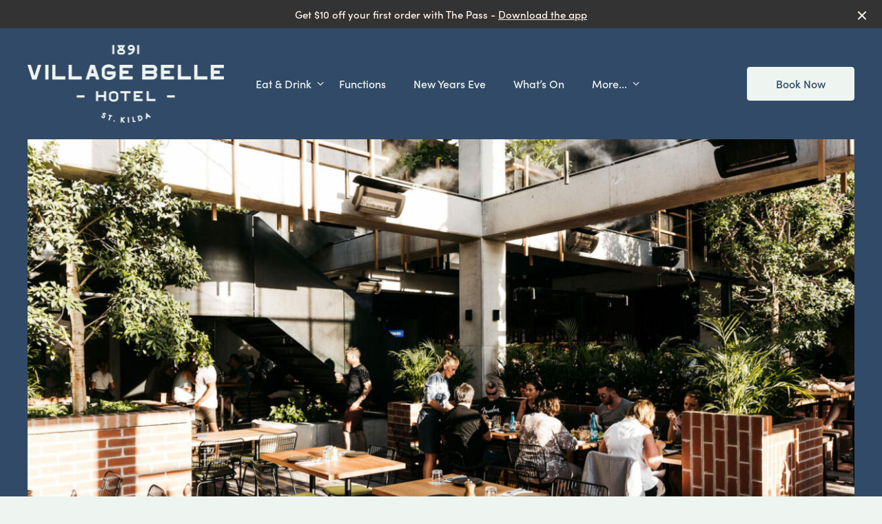

--- FILE ---
content_type: text/html; charset=UTF-8
request_url: https://villagebelle.com.au/garden-bar/
body_size: 22861
content:
<!DOCTYPE html>
<html lang="en-AU">
<head>
    <meta charset="utf-8">
    <meta http-equiv="X-UA-Compatible" content="IE=edge,chrome=1">
    <meta name="viewport" content="width=device-width, initial-scale=1.0, maximum-scale=1.0, user-scalable=0" />
    <meta name="HandheldFriendly" content="True" />
    <meta name="MobileOptimized" content="320" />
    <meta http-equiv="cleartype" content="on" />
            <link rel="icon" type="image/png" sizes="32x32" href="https://villagebelle.com.au/wp-content/themes/frank-child/dist/images/favicons/favicon-32x32.png">
        <link rel="apple-touch-icon" sizes="180x180" href="https://villagebelle.com.au/wp-content/themes/frank-child/dist/images/favicons/apple-touch-icon.png">
        <link rel="icon" type="image/png" sizes="32x32" href="https://villagebelle.com.au/wp-content/themes/frank-child/dist/images/favicons/favicon-32x32.png">
        <link rel="icon" type="image/png" sizes="16x16" href="https://villagebelle.com.au/wp-content/themes/frank-child/dist/images/favicons/favicon-16x16.png">
        <link rel="manifest" href="https://villagebelle.com.au/wp-content/themes/frank-child/dist/images/favicons/site.webmanifest">
        <link rel="mask-icon" href="https://villagebelle.com.au/wp-content/themes/frank-child/dist/images/favicons/safari-pinned-tab.svg" color="#5bbad5">
        <meta name="theme-color" content="#ffffff">
        <meta name='robots' content='index, follow, max-image-preview:large, max-snippet:-1, max-video-preview:-1' />

	<!-- This site is optimized with the Yoast SEO plugin v26.6 - https://yoast.com/wordpress/plugins/seo/ -->
	<title>The Village Belle Hotel&#039;s Garden Bar</title>
	<meta name="description" content="Looking for the perfect spot for casual lunch dates or family gatherings? Look no further than Village Belle&#039;s Garden Bar!" />
	<link rel="canonical" href="https://villagebelle.com.au/garden-bar/" />
	<meta property="og:locale" content="en_US" />
	<meta property="og:type" content="article" />
	<meta property="og:title" content="The Village Belle Hotel&#039;s Garden Bar" />
	<meta property="og:description" content="Looking for the perfect spot for casual lunch dates or family gatherings? Look no further than Village Belle&#039;s Garden Bar!" />
	<meta property="og:url" content="https://villagebelle.com.au/garden-bar/" />
	<meta property="og:site_name" content="Village Belle Hotel - Iconic St Kilda Pub" />
	<meta property="article:publisher" content="https://www.facebook.com/VillageBelleHotel/" />
	<meta property="article:modified_time" content="2024-07-23T23:56:09+00:00" />
	<meta name="twitter:card" content="summary_large_image" />
	<script type="application/ld+json" class="yoast-schema-graph">{"@context":"https://schema.org","@graph":[{"@type":"WebPage","@id":"https://villagebelle.com.au/garden-bar/","url":"https://villagebelle.com.au/garden-bar/","name":"The Village Belle Hotel's Garden Bar","isPartOf":{"@id":"https://villagebelle.com.au/#website"},"datePublished":"2023-12-05T22:37:19+00:00","dateModified":"2024-07-23T23:56:09+00:00","description":"Looking for the perfect spot for casual lunch dates or family gatherings? Look no further than Village Belle's Garden Bar!","breadcrumb":{"@id":"https://villagebelle.com.au/garden-bar/#breadcrumb"},"inLanguage":"en-AU","potentialAction":[{"@type":"ReadAction","target":["https://villagebelle.com.au/garden-bar/"]}]},{"@type":"BreadcrumbList","@id":"https://villagebelle.com.au/garden-bar/#breadcrumb","itemListElement":[{"@type":"ListItem","position":1,"name":"Home","item":"https://villagebelle.com.au/"},{"@type":"ListItem","position":2,"name":"Garden Bar"}]},{"@type":"WebSite","@id":"https://villagebelle.com.au/#website","url":"https://villagebelle.com.au/","name":"Village Belle Hotel - Iconic St Kilda Pub","description":"","publisher":{"@id":"https://villagebelle.com.au/#organization"},"potentialAction":[{"@type":"SearchAction","target":{"@type":"EntryPoint","urlTemplate":"https://villagebelle.com.au/?s={search_term_string}"},"query-input":{"@type":"PropertyValueSpecification","valueRequired":true,"valueName":"search_term_string"}}],"inLanguage":"en-AU"},{"@type":"Organization","@id":"https://villagebelle.com.au/#organization","name":"Villager Belle","url":"https://villagebelle.com.au/","logo":{"@type":"ImageObject","inLanguage":"en-AU","@id":"https://villagebelle.com.au/#/schema/logo/image/","url":"https://villagebelle.com.au/wp-content/uploads/2022/01/VBL-Logo.png","contentUrl":"https://villagebelle.com.au/wp-content/uploads/2022/01/VBL-Logo.png","width":1024,"height":405,"caption":"Villager Belle"},"image":{"@id":"https://villagebelle.com.au/#/schema/logo/image/"},"sameAs":["https://www.facebook.com/VillageBelleHotel/","https://www.instagram.com/villagebellehotel/"]}]}</script>
	<!-- / Yoast SEO plugin. -->


<link rel="alternate" title="oEmbed (JSON)" type="application/json+oembed" href="https://villagebelle.com.au/wp-json/oembed/1.0/embed?url=https%3A%2F%2Fvillagebelle.com.au%2Fgarden-bar%2F" />
<link rel="alternate" title="oEmbed (XML)" type="text/xml+oembed" href="https://villagebelle.com.au/wp-json/oembed/1.0/embed?url=https%3A%2F%2Fvillagebelle.com.au%2Fgarden-bar%2F&#038;format=xml" />
<style id='wp-img-auto-sizes-contain-inline-css' type='text/css'>
img:is([sizes=auto i],[sizes^="auto," i]){contain-intrinsic-size:3000px 1500px}
/*# sourceURL=wp-img-auto-sizes-contain-inline-css */
</style>
<style id='wp-block-library-inline-css' type='text/css'>
:root{--wp-block-synced-color:#7a00df;--wp-block-synced-color--rgb:122,0,223;--wp-bound-block-color:var(--wp-block-synced-color);--wp-editor-canvas-background:#ddd;--wp-admin-theme-color:#007cba;--wp-admin-theme-color--rgb:0,124,186;--wp-admin-theme-color-darker-10:#006ba1;--wp-admin-theme-color-darker-10--rgb:0,107,160.5;--wp-admin-theme-color-darker-20:#005a87;--wp-admin-theme-color-darker-20--rgb:0,90,135;--wp-admin-border-width-focus:2px}@media (min-resolution:192dpi){:root{--wp-admin-border-width-focus:1.5px}}.wp-element-button{cursor:pointer}:root .has-very-light-gray-background-color{background-color:#eee}:root .has-very-dark-gray-background-color{background-color:#313131}:root .has-very-light-gray-color{color:#eee}:root .has-very-dark-gray-color{color:#313131}:root .has-vivid-green-cyan-to-vivid-cyan-blue-gradient-background{background:linear-gradient(135deg,#00d084,#0693e3)}:root .has-purple-crush-gradient-background{background:linear-gradient(135deg,#34e2e4,#4721fb 50%,#ab1dfe)}:root .has-hazy-dawn-gradient-background{background:linear-gradient(135deg,#faaca8,#dad0ec)}:root .has-subdued-olive-gradient-background{background:linear-gradient(135deg,#fafae1,#67a671)}:root .has-atomic-cream-gradient-background{background:linear-gradient(135deg,#fdd79a,#004a59)}:root .has-nightshade-gradient-background{background:linear-gradient(135deg,#330968,#31cdcf)}:root .has-midnight-gradient-background{background:linear-gradient(135deg,#020381,#2874fc)}:root{--wp--preset--font-size--normal:16px;--wp--preset--font-size--huge:42px}.has-regular-font-size{font-size:1em}.has-larger-font-size{font-size:2.625em}.has-normal-font-size{font-size:var(--wp--preset--font-size--normal)}.has-huge-font-size{font-size:var(--wp--preset--font-size--huge)}.has-text-align-center{text-align:center}.has-text-align-left{text-align:left}.has-text-align-right{text-align:right}.has-fit-text{white-space:nowrap!important}#end-resizable-editor-section{display:none}.aligncenter{clear:both}.items-justified-left{justify-content:flex-start}.items-justified-center{justify-content:center}.items-justified-right{justify-content:flex-end}.items-justified-space-between{justify-content:space-between}.screen-reader-text{border:0;clip-path:inset(50%);height:1px;margin:-1px;overflow:hidden;padding:0;position:absolute;width:1px;word-wrap:normal!important}.screen-reader-text:focus{background-color:#ddd;clip-path:none;color:#444;display:block;font-size:1em;height:auto;left:5px;line-height:normal;padding:15px 23px 14px;text-decoration:none;top:5px;width:auto;z-index:100000}html :where(.has-border-color){border-style:solid}html :where([style*=border-top-color]){border-top-style:solid}html :where([style*=border-right-color]){border-right-style:solid}html :where([style*=border-bottom-color]){border-bottom-style:solid}html :where([style*=border-left-color]){border-left-style:solid}html :where([style*=border-width]){border-style:solid}html :where([style*=border-top-width]){border-top-style:solid}html :where([style*=border-right-width]){border-right-style:solid}html :where([style*=border-bottom-width]){border-bottom-style:solid}html :where([style*=border-left-width]){border-left-style:solid}html :where(img[class*=wp-image-]){height:auto;max-width:100%}:where(figure){margin:0 0 1em}html :where(.is-position-sticky){--wp-admin--admin-bar--position-offset:var(--wp-admin--admin-bar--height,0px)}@media screen and (max-width:600px){html :where(.is-position-sticky){--wp-admin--admin-bar--position-offset:0px}}

/*# sourceURL=wp-block-library-inline-css */
</style><style id='global-styles-inline-css' type='text/css'>
:root{--wp--preset--aspect-ratio--square: 1;--wp--preset--aspect-ratio--4-3: 4/3;--wp--preset--aspect-ratio--3-4: 3/4;--wp--preset--aspect-ratio--3-2: 3/2;--wp--preset--aspect-ratio--2-3: 2/3;--wp--preset--aspect-ratio--16-9: 16/9;--wp--preset--aspect-ratio--9-16: 9/16;--wp--preset--color--black: #000000;--wp--preset--color--cyan-bluish-gray: #abb8c3;--wp--preset--color--white: #ffffff;--wp--preset--color--pale-pink: #f78da7;--wp--preset--color--vivid-red: #cf2e2e;--wp--preset--color--luminous-vivid-orange: #ff6900;--wp--preset--color--luminous-vivid-amber: #fcb900;--wp--preset--color--light-green-cyan: #7bdcb5;--wp--preset--color--vivid-green-cyan: #00d084;--wp--preset--color--pale-cyan-blue: #8ed1fc;--wp--preset--color--vivid-cyan-blue: #0693e3;--wp--preset--color--vivid-purple: #9b51e0;--wp--preset--gradient--vivid-cyan-blue-to-vivid-purple: linear-gradient(135deg,rgb(6,147,227) 0%,rgb(155,81,224) 100%);--wp--preset--gradient--light-green-cyan-to-vivid-green-cyan: linear-gradient(135deg,rgb(122,220,180) 0%,rgb(0,208,130) 100%);--wp--preset--gradient--luminous-vivid-amber-to-luminous-vivid-orange: linear-gradient(135deg,rgb(252,185,0) 0%,rgb(255,105,0) 100%);--wp--preset--gradient--luminous-vivid-orange-to-vivid-red: linear-gradient(135deg,rgb(255,105,0) 0%,rgb(207,46,46) 100%);--wp--preset--gradient--very-light-gray-to-cyan-bluish-gray: linear-gradient(135deg,rgb(238,238,238) 0%,rgb(169,184,195) 100%);--wp--preset--gradient--cool-to-warm-spectrum: linear-gradient(135deg,rgb(74,234,220) 0%,rgb(151,120,209) 20%,rgb(207,42,186) 40%,rgb(238,44,130) 60%,rgb(251,105,98) 80%,rgb(254,248,76) 100%);--wp--preset--gradient--blush-light-purple: linear-gradient(135deg,rgb(255,206,236) 0%,rgb(152,150,240) 100%);--wp--preset--gradient--blush-bordeaux: linear-gradient(135deg,rgb(254,205,165) 0%,rgb(254,45,45) 50%,rgb(107,0,62) 100%);--wp--preset--gradient--luminous-dusk: linear-gradient(135deg,rgb(255,203,112) 0%,rgb(199,81,192) 50%,rgb(65,88,208) 100%);--wp--preset--gradient--pale-ocean: linear-gradient(135deg,rgb(255,245,203) 0%,rgb(182,227,212) 50%,rgb(51,167,181) 100%);--wp--preset--gradient--electric-grass: linear-gradient(135deg,rgb(202,248,128) 0%,rgb(113,206,126) 100%);--wp--preset--gradient--midnight: linear-gradient(135deg,rgb(2,3,129) 0%,rgb(40,116,252) 100%);--wp--preset--font-size--small: 13px;--wp--preset--font-size--medium: 20px;--wp--preset--font-size--large: 36px;--wp--preset--font-size--x-large: 42px;--wp--preset--spacing--20: 0.44rem;--wp--preset--spacing--30: 0.67rem;--wp--preset--spacing--40: 1rem;--wp--preset--spacing--50: 1.5rem;--wp--preset--spacing--60: 2.25rem;--wp--preset--spacing--70: 3.38rem;--wp--preset--spacing--80: 5.06rem;--wp--preset--shadow--natural: 6px 6px 9px rgba(0, 0, 0, 0.2);--wp--preset--shadow--deep: 12px 12px 50px rgba(0, 0, 0, 0.4);--wp--preset--shadow--sharp: 6px 6px 0px rgba(0, 0, 0, 0.2);--wp--preset--shadow--outlined: 6px 6px 0px -3px rgb(255, 255, 255), 6px 6px rgb(0, 0, 0);--wp--preset--shadow--crisp: 6px 6px 0px rgb(0, 0, 0);}:where(.is-layout-flex){gap: 0.5em;}:where(.is-layout-grid){gap: 0.5em;}body .is-layout-flex{display: flex;}.is-layout-flex{flex-wrap: wrap;align-items: center;}.is-layout-flex > :is(*, div){margin: 0;}body .is-layout-grid{display: grid;}.is-layout-grid > :is(*, div){margin: 0;}:where(.wp-block-columns.is-layout-flex){gap: 2em;}:where(.wp-block-columns.is-layout-grid){gap: 2em;}:where(.wp-block-post-template.is-layout-flex){gap: 1.25em;}:where(.wp-block-post-template.is-layout-grid){gap: 1.25em;}.has-black-color{color: var(--wp--preset--color--black) !important;}.has-cyan-bluish-gray-color{color: var(--wp--preset--color--cyan-bluish-gray) !important;}.has-white-color{color: var(--wp--preset--color--white) !important;}.has-pale-pink-color{color: var(--wp--preset--color--pale-pink) !important;}.has-vivid-red-color{color: var(--wp--preset--color--vivid-red) !important;}.has-luminous-vivid-orange-color{color: var(--wp--preset--color--luminous-vivid-orange) !important;}.has-luminous-vivid-amber-color{color: var(--wp--preset--color--luminous-vivid-amber) !important;}.has-light-green-cyan-color{color: var(--wp--preset--color--light-green-cyan) !important;}.has-vivid-green-cyan-color{color: var(--wp--preset--color--vivid-green-cyan) !important;}.has-pale-cyan-blue-color{color: var(--wp--preset--color--pale-cyan-blue) !important;}.has-vivid-cyan-blue-color{color: var(--wp--preset--color--vivid-cyan-blue) !important;}.has-vivid-purple-color{color: var(--wp--preset--color--vivid-purple) !important;}.has-black-background-color{background-color: var(--wp--preset--color--black) !important;}.has-cyan-bluish-gray-background-color{background-color: var(--wp--preset--color--cyan-bluish-gray) !important;}.has-white-background-color{background-color: var(--wp--preset--color--white) !important;}.has-pale-pink-background-color{background-color: var(--wp--preset--color--pale-pink) !important;}.has-vivid-red-background-color{background-color: var(--wp--preset--color--vivid-red) !important;}.has-luminous-vivid-orange-background-color{background-color: var(--wp--preset--color--luminous-vivid-orange) !important;}.has-luminous-vivid-amber-background-color{background-color: var(--wp--preset--color--luminous-vivid-amber) !important;}.has-light-green-cyan-background-color{background-color: var(--wp--preset--color--light-green-cyan) !important;}.has-vivid-green-cyan-background-color{background-color: var(--wp--preset--color--vivid-green-cyan) !important;}.has-pale-cyan-blue-background-color{background-color: var(--wp--preset--color--pale-cyan-blue) !important;}.has-vivid-cyan-blue-background-color{background-color: var(--wp--preset--color--vivid-cyan-blue) !important;}.has-vivid-purple-background-color{background-color: var(--wp--preset--color--vivid-purple) !important;}.has-black-border-color{border-color: var(--wp--preset--color--black) !important;}.has-cyan-bluish-gray-border-color{border-color: var(--wp--preset--color--cyan-bluish-gray) !important;}.has-white-border-color{border-color: var(--wp--preset--color--white) !important;}.has-pale-pink-border-color{border-color: var(--wp--preset--color--pale-pink) !important;}.has-vivid-red-border-color{border-color: var(--wp--preset--color--vivid-red) !important;}.has-luminous-vivid-orange-border-color{border-color: var(--wp--preset--color--luminous-vivid-orange) !important;}.has-luminous-vivid-amber-border-color{border-color: var(--wp--preset--color--luminous-vivid-amber) !important;}.has-light-green-cyan-border-color{border-color: var(--wp--preset--color--light-green-cyan) !important;}.has-vivid-green-cyan-border-color{border-color: var(--wp--preset--color--vivid-green-cyan) !important;}.has-pale-cyan-blue-border-color{border-color: var(--wp--preset--color--pale-cyan-blue) !important;}.has-vivid-cyan-blue-border-color{border-color: var(--wp--preset--color--vivid-cyan-blue) !important;}.has-vivid-purple-border-color{border-color: var(--wp--preset--color--vivid-purple) !important;}.has-vivid-cyan-blue-to-vivid-purple-gradient-background{background: var(--wp--preset--gradient--vivid-cyan-blue-to-vivid-purple) !important;}.has-light-green-cyan-to-vivid-green-cyan-gradient-background{background: var(--wp--preset--gradient--light-green-cyan-to-vivid-green-cyan) !important;}.has-luminous-vivid-amber-to-luminous-vivid-orange-gradient-background{background: var(--wp--preset--gradient--luminous-vivid-amber-to-luminous-vivid-orange) !important;}.has-luminous-vivid-orange-to-vivid-red-gradient-background{background: var(--wp--preset--gradient--luminous-vivid-orange-to-vivid-red) !important;}.has-very-light-gray-to-cyan-bluish-gray-gradient-background{background: var(--wp--preset--gradient--very-light-gray-to-cyan-bluish-gray) !important;}.has-cool-to-warm-spectrum-gradient-background{background: var(--wp--preset--gradient--cool-to-warm-spectrum) !important;}.has-blush-light-purple-gradient-background{background: var(--wp--preset--gradient--blush-light-purple) !important;}.has-blush-bordeaux-gradient-background{background: var(--wp--preset--gradient--blush-bordeaux) !important;}.has-luminous-dusk-gradient-background{background: var(--wp--preset--gradient--luminous-dusk) !important;}.has-pale-ocean-gradient-background{background: var(--wp--preset--gradient--pale-ocean) !important;}.has-electric-grass-gradient-background{background: var(--wp--preset--gradient--electric-grass) !important;}.has-midnight-gradient-background{background: var(--wp--preset--gradient--midnight) !important;}.has-small-font-size{font-size: var(--wp--preset--font-size--small) !important;}.has-medium-font-size{font-size: var(--wp--preset--font-size--medium) !important;}.has-large-font-size{font-size: var(--wp--preset--font-size--large) !important;}.has-x-large-font-size{font-size: var(--wp--preset--font-size--x-large) !important;}
/*# sourceURL=global-styles-inline-css */
</style>

<style id='classic-theme-styles-inline-css' type='text/css'>
/*! This file is auto-generated */
.wp-block-button__link{color:#fff;background-color:#32373c;border-radius:9999px;box-shadow:none;text-decoration:none;padding:calc(.667em + 2px) calc(1.333em + 2px);font-size:1.125em}.wp-block-file__button{background:#32373c;color:#fff;text-decoration:none}
/*# sourceURL=/wp-includes/css/classic-themes.min.css */
</style>
<link rel='stylesheet' id='sod_base_fontello-css' href='https://villagebelle.com.au/wp-content/themes/frank/dist/css/fontello.css?ver=6.9' type='text/css' media='' />
<link rel='stylesheet' id='sod_base_style-css' href='https://villagebelle.com.au/wp-content/themes/frank/dist/css/main.css?ver=3009' type='text/css' media='all' />
<link rel='stylesheet' id='sod_base_child_style-css' href='https://villagebelle.com.au/wp-content/themes/frank-child/dist/css/main.css?ver=1766255459' type='text/css' media='all' />
<script type="text/javascript" src="https://villagebelle.com.au/wp-includes/js/jquery/jquery.js?ver=6.9" id="jquery-js"></script>
<link rel="https://api.w.org/" href="https://villagebelle.com.au/wp-json/" /><link rel="alternate" title="JSON" type="application/json" href="https://villagebelle.com.au/wp-json/wp/v2/pages/2641" /><!-- Google Tag Manager -->
<script>(function(w,d,s,l,i){w[l]=w[l]||[];w[l].push({'gtm.start':
new Date().getTime(),event:'gtm.js'});var f=d.getElementsByTagName(s)[0],
j=d.createElement(s),dl=l!='dataLayer'?'&l='+l:'';j.async=true;j.src=
'https://www.googletagmanager.com/gtm.js?id='+i+dl;f.parentNode.insertBefore(j,f);
})(window,document,'script','dataLayer','GTM-M8B7V32');</script>
<!-- End Google Tag Manager --></head>
<body class=""><div class="c-skiplinks initial">
    <div class="c-skiplinks__container container">
        <span class="c-skiplinks__label"
              id="c-skiplinks__label">
            Skip to:
        </span>
        <ul>
            <li>
                <a id="home-link"
                   aria-labelledby="c-skiplinks__label home-link"
                   href="/" accesskey="1">
                    Home
                </a>
            </li>
            <li>
                <a id="content-link"
                   class="c-skiplinks__scroll-link"
                   aria-labelledby="c-skiplinks__label content-link"
                   href="#skip-nav" accesskey="s">
                    Content
                </a>
            </li>
            <li>
                <a id="footer-link"
                   aria-labelledby="c-skiplinks__label footer-link"
                   class="c-skiplinks__scroll-link"
                   href="#skip-main" accesskey="4">
                    Footer navigation
                </a>
            </li>
        </ul>
    </div>
</div>
            <div class="c-notification">
                Get $10 off your first order with The Pass - <a href="https://links.thepassapp.com.au/Eww19cmyOSb" target="_blank">Download the app</a>                <span class="c-notification-close-icon" data-close></span>
            </div>
        
    <div class="c-click-catcher"></div>
<div class="c-site-header">
    <header class="c-desktop-header c-themed-block--dark c-desktop-header--dark c-desktop-header--simple" role="banner">
            <div class="c-desktop-header__body c-desktop-header__body--simple container flex flex-row justify-between items-center gap-2 py-3">
    <div class="c-desktop-header__body-column flex-1 flex flex-col items-start">
                    <a aria-label="Home link" class="c-logo" href="https://villagebelle.com.au">
            <img
            class="c-logo__image"
            src="https://villagebelle.com.au/wp-content/uploads/2022/01/village-belle-logo2x.png"
            alt="Village Belle Hotel - Iconic St Kilda Pub"
            >
        </a>
        </div>
    <div class="c-desktop-header__body-column flex-3 text-center">
        <ul class="c-navigation flex flex-nowrap justify-center c-navigation--more" role="navigation">
            <li class="c-navigation__item c-navigation__item--type-post_type c-navigation__item--object-page current-menu-ancestor current-menu-parent current_page_parent current_page_ancestor c-navigation__item--has-children eat038drink"><a href="https://villagebelle.com.au/eat-drink/"role="link"class="c-navigation__link" tabindex="0">Eat &#038; Drink</a><ul data-link-target="eat038drink" class="c-sub-navigation"><li class="c-sub-navigation__item c-sub-navigation__item--type-post_type c-sub-navigation__item--object-page eat038drink"><a href="https://villagebelle.com.au/eat-drink/"role="link"class="c-sub-navigation__link" tabindex="0">Eat &#038; Drink</a></li>
<li class="c-sub-navigation__item c-sub-navigation__item--type-post_type c-sub-navigation__item--object-page publicbar"><a href="https://villagebelle.com.au/public-bar/"role="link"class="c-sub-navigation__link" tabindex="0">Public Bar</a></li>
<li class="c-sub-navigation__item c-sub-navigation__item--type-post_type c-sub-navigation__item--object-page current-c-sub-navigation__item page_item page-item-2641 current_page_item gardenbar"><a href="https://villagebelle.com.au/garden-bar/"role="link"class="c-sub-navigation__link" tabindex="0">Garden Bar</a></li>
</ul>
</li>
<li class="c-navigation__item c-navigation__item--type-post_type c-navigation__item--object-page functions"><a href="https://villagebelle.com.au/functions/"role="link"class="c-navigation__link" tabindex="0">Functions</a></li>
<li class="c-navigation__item c-navigation__item--type-custom c-navigation__item--object-custom newyearseve"><a href="https://villagebelle.com.au/events/new-years-eve/"role="link"class="c-navigation__link" tabindex="0">New Years Eve</a></li>
<li class="c-navigation__item c-navigation__item--type-post_type c-navigation__item--object-page whatson"><a href="https://villagebelle.com.au/whats-on/"role="link"class="c-navigation__link" tabindex="0">What’s On</a></li>
            <li class="c-navigation__item c-navigation__item--has-children more">
                <a class="c-navigation__link">More...</a>
                <ul class="c-sub-navigation c-sub-navigation--more" data-link-target="more">
                    <li class="c-navigation__item c-navigation__item--type-post_type c-navigation__item--object-page livemusic"><a href="https://villagebelle.com.au/live-music/"role="link"class="c-navigation__link" tabindex="0">Live Music</a></li>
<li class="c-navigation__item c-navigation__item--type-post_type c-navigation__item--object-page livesport"><a href="https://villagebelle.com.au/live-sport/"role="link"class="c-navigation__link" tabindex="0">Live Sport</a></li>
<li class="c-navigation__item c-navigation__item--type-post_type c-navigation__item--object-page contact"><a href="https://villagebelle.com.au/contact/"role="link"class="c-navigation__link" tabindex="0">Contact</a></li>
                </ul>
            </li>
        </ul>
        <ul class="c-navigation flex flex-nowrap justify-center c-navigation--full" role="navigation">
            <li class="c-navigation__item c-navigation__item--type-post_type c-navigation__item--object-page current-menu-ancestor current-menu-parent current_page_parent current_page_ancestor c-navigation__item--has-children eat038drink"><a href="https://villagebelle.com.au/eat-drink/"role="link"class="c-navigation__link" tabindex="0">Eat &#038; Drink</a><ul data-link-target="eat038drink" class="c-sub-navigation"><li class="c-sub-navigation__item c-sub-navigation__item--type-post_type c-sub-navigation__item--object-page eat038drink"><a href="https://villagebelle.com.au/eat-drink/"role="link"class="c-sub-navigation__link" tabindex="0">Eat &#038; Drink</a></li>
<li class="c-sub-navigation__item c-sub-navigation__item--type-post_type c-sub-navigation__item--object-page publicbar"><a href="https://villagebelle.com.au/public-bar/"role="link"class="c-sub-navigation__link" tabindex="0">Public Bar</a></li>
<li class="c-sub-navigation__item c-sub-navigation__item--type-post_type c-sub-navigation__item--object-page current-c-sub-navigation__item page_item page-item-2641 current_page_item gardenbar"><a href="https://villagebelle.com.au/garden-bar/"role="link"class="c-sub-navigation__link" tabindex="0">Garden Bar</a></li>
</ul>
</li>
<li class="c-navigation__item c-navigation__item--type-post_type c-navigation__item--object-page functions"><a href="https://villagebelle.com.au/functions/"role="link"class="c-navigation__link" tabindex="0">Functions</a></li>
<li class="c-navigation__item c-navigation__item--type-custom c-navigation__item--object-custom newyearseve"><a href="https://villagebelle.com.au/events/new-years-eve/"role="link"class="c-navigation__link" tabindex="0">New Years Eve</a></li>
<li class="c-navigation__item c-navigation__item--type-post_type c-navigation__item--object-page whatson"><a href="https://villagebelle.com.au/whats-on/"role="link"class="c-navigation__link" tabindex="0">What’s On</a></li>
<li class="c-navigation__item c-navigation__item--type-post_type c-navigation__item--object-page livemusic"><a href="https://villagebelle.com.au/live-music/"role="link"class="c-navigation__link" tabindex="0">Live Music</a></li>
<li class="c-navigation__item c-navigation__item--type-post_type c-navigation__item--object-page livesport"><a href="https://villagebelle.com.au/live-sport/"role="link"class="c-navigation__link" tabindex="0">Live Sport</a></li>
<li class="c-navigation__item c-navigation__item--type-post_type c-navigation__item--object-page contact"><a href="https://villagebelle.com.au/contact/"role="link"class="c-navigation__link" tabindex="0">Contact</a></li>
        </ul>
    </div>
    <div class="c-desktop-header__body-column flex-1 flex flex-col items-end">
        <div class="c-buttons-cta">
                <div class="c-buttons-cta__button">
                <a class="c-button c-button--light external" href="https://www.sevenrooms.com/reservations/villagebelle/village-belle-widget?venues=villagebelle,newmarkethotelvictoria,westbeachpavilionvictoria,collegelawnhotelvictoria,esplanadehotel,myatiger,loueysbarkitchen,prahranhotel,gardinerhotelvic,princehotelvic,thesmithvictoria" target='_blank'>
                Book Now                    <span class="c-link--icon-image__external">
                <svg width="16" height="17" viewBox="0 0 16 17" fill="none" xmlns="http://www.w3.org/2000/svg">
<path d="M14 6.50001L14 2.50001M14 2.50001H9.99999M14 2.50001L8 8.5M6.66667 2.5H5.2C4.0799 2.5 3.51984 2.5 3.09202 2.71799C2.71569 2.90973 2.40973 3.21569 2.21799 3.59202C2 4.01984 2 4.57989 2 5.7V11.3C2 12.4201 2 12.9802 2.21799 13.408C2.40973 13.7843 2.71569 14.0903 3.09202 14.282C3.51984 14.5 4.07989 14.5 5.2 14.5H10.8C11.9201 14.5 12.4802 14.5 12.908 14.282C13.2843 14.0903 13.5903 13.7843 13.782 13.408C14 12.9802 14 12.4201 14 11.3V9.83333" stroke="#000" stroke-width="1.2" stroke-linecap="round" stroke-linejoin="round"/>
</svg>
            </span>
                            </a>

            </div>
    </div>
    </div>
</div>    </header>

<header aria-hidden="true" class="c-sticky-navigation c-sticky-navigation--is-hidden c-themed-block--dark c-sticky-navigation--dark">
    <div class="c-sticky-navigation__body">
        <div class="c-sticky-navigation__body-column">
            <ul class="c-navigation c-navigation--more">
                <li class="c-navigation__item c-navigation__item--type-post_type c-navigation__item--object-page current-menu-ancestor current-menu-parent current_page_parent current_page_ancestor c-navigation__item--has-children eat038drink"><a href="https://villagebelle.com.au/eat-drink/"role="link"class="c-navigation__link" tabindex="0">Eat &#038; Drink</a><ul data-link-target="eat038drink" class="c-sub-navigation"><li class="c-sub-navigation__item c-sub-navigation__item--type-post_type c-sub-navigation__item--object-page eat038drink"><a href="https://villagebelle.com.au/eat-drink/"role="link"class="c-sub-navigation__link" tabindex="0">Eat &#038; Drink</a></li>
<li class="c-sub-navigation__item c-sub-navigation__item--type-post_type c-sub-navigation__item--object-page publicbar"><a href="https://villagebelle.com.au/public-bar/"role="link"class="c-sub-navigation__link" tabindex="0">Public Bar</a></li>
<li class="c-sub-navigation__item c-sub-navigation__item--type-post_type c-sub-navigation__item--object-page current-c-sub-navigation__item page_item page-item-2641 current_page_item gardenbar"><a href="https://villagebelle.com.au/garden-bar/"role="link"class="c-sub-navigation__link" tabindex="0">Garden Bar</a></li>
</ul>
</li>
<li class="c-navigation__item c-navigation__item--type-post_type c-navigation__item--object-page functions"><a href="https://villagebelle.com.au/functions/"role="link"class="c-navigation__link" tabindex="0">Functions</a></li>
<li class="c-navigation__item c-navigation__item--type-custom c-navigation__item--object-custom newyearseve"><a href="https://villagebelle.com.au/events/new-years-eve/"role="link"class="c-navigation__link" tabindex="0">New Years Eve</a></li>
<li class="c-navigation__item c-navigation__item--type-post_type c-navigation__item--object-page whatson"><a href="https://villagebelle.com.au/whats-on/"role="link"class="c-navigation__link" tabindex="0">What’s On</a></li>
                <li class="c-navigation__item c-navigation__item--has-children more">
                    <a class="c-navigation__link">More...</a>
                    <ul class="c-sub-navigation c-sub-navigation--more" data-link-target="more">
                        <li class="c-navigation__item c-navigation__item--type-post_type c-navigation__item--object-page livemusic"><a href="https://villagebelle.com.au/live-music/"role="link"class="c-navigation__link" tabindex="0">Live Music</a></li>
<li class="c-navigation__item c-navigation__item--type-post_type c-navigation__item--object-page livesport"><a href="https://villagebelle.com.au/live-sport/"role="link"class="c-navigation__link" tabindex="0">Live Sport</a></li>
<li class="c-navigation__item c-navigation__item--type-post_type c-navigation__item--object-page contact"><a href="https://villagebelle.com.au/contact/"role="link"class="c-navigation__link" tabindex="0">Contact</a></li>
                    </ul>
                </li>
            </ul>

            <ul class="c-navigation c-navigation--full">
                <li class="c-navigation__item c-navigation__item--type-post_type c-navigation__item--object-page current-menu-ancestor current-menu-parent current_page_parent current_page_ancestor c-navigation__item--has-children eat038drink"><a href="https://villagebelle.com.au/eat-drink/"role="link"class="c-navigation__link" tabindex="0">Eat &#038; Drink</a><ul data-link-target="eat038drink" class="c-sub-navigation"><li class="c-sub-navigation__item c-sub-navigation__item--type-post_type c-sub-navigation__item--object-page eat038drink"><a href="https://villagebelle.com.au/eat-drink/"role="link"class="c-sub-navigation__link" tabindex="0">Eat &#038; Drink</a></li>
<li class="c-sub-navigation__item c-sub-navigation__item--type-post_type c-sub-navigation__item--object-page publicbar"><a href="https://villagebelle.com.au/public-bar/"role="link"class="c-sub-navigation__link" tabindex="0">Public Bar</a></li>
<li class="c-sub-navigation__item c-sub-navigation__item--type-post_type c-sub-navigation__item--object-page current-c-sub-navigation__item page_item page-item-2641 current_page_item gardenbar"><a href="https://villagebelle.com.au/garden-bar/"role="link"class="c-sub-navigation__link" tabindex="0">Garden Bar</a></li>
</ul>
</li>
<li class="c-navigation__item c-navigation__item--type-post_type c-navigation__item--object-page functions"><a href="https://villagebelle.com.au/functions/"role="link"class="c-navigation__link" tabindex="0">Functions</a></li>
<li class="c-navigation__item c-navigation__item--type-custom c-navigation__item--object-custom newyearseve"><a href="https://villagebelle.com.au/events/new-years-eve/"role="link"class="c-navigation__link" tabindex="0">New Years Eve</a></li>
<li class="c-navigation__item c-navigation__item--type-post_type c-navigation__item--object-page whatson"><a href="https://villagebelle.com.au/whats-on/"role="link"class="c-navigation__link" tabindex="0">What’s On</a></li>
<li class="c-navigation__item c-navigation__item--type-post_type c-navigation__item--object-page livemusic"><a href="https://villagebelle.com.au/live-music/"role="link"class="c-navigation__link" tabindex="0">Live Music</a></li>
<li class="c-navigation__item c-navigation__item--type-post_type c-navigation__item--object-page livesport"><a href="https://villagebelle.com.au/live-sport/"role="link"class="c-navigation__link" tabindex="0">Live Sport</a></li>
<li class="c-navigation__item c-navigation__item--type-post_type c-navigation__item--object-page contact"><a href="https://villagebelle.com.au/contact/"role="link"class="c-navigation__link" tabindex="0">Contact</a></li>
            </ul>
        </div>
        <div class="c-sticky-navigation__body-column">
            <div class="c-buttons-cta">
                <div class="c-buttons-cta__button">
                <a class="c-button c-button--light external" href="https://www.sevenrooms.com/reservations/villagebelle/village-belle-widget?venues=villagebelle,newmarkethotelvictoria,westbeachpavilionvictoria,collegelawnhotelvictoria,esplanadehotel,myatiger,loueysbarkitchen,prahranhotel,gardinerhotelvic,princehotelvic,thesmithvictoria" target='_blank'>
                Book Now                    <span class="c-link--icon-image__external">
                <svg width="16" height="17" viewBox="0 0 16 17" fill="none" xmlns="http://www.w3.org/2000/svg">
<path d="M14 6.50001L14 2.50001M14 2.50001H9.99999M14 2.50001L8 8.5M6.66667 2.5H5.2C4.0799 2.5 3.51984 2.5 3.09202 2.71799C2.71569 2.90973 2.40973 3.21569 2.21799 3.59202C2 4.01984 2 4.57989 2 5.7V11.3C2 12.4201 2 12.9802 2.21799 13.408C2.40973 13.7843 2.71569 14.0903 3.09202 14.282C3.51984 14.5 4.07989 14.5 5.2 14.5H10.8C11.9201 14.5 12.4802 14.5 12.908 14.282C13.2843 14.0903 13.5903 13.7843 13.782 13.408C14 12.9802 14 12.4201 14 11.3V9.83333" stroke="#000" stroke-width="1.2" stroke-linecap="round" stroke-linejoin="round"/>
</svg>
            </span>
                            </a>

            </div>
    </div>
        </div>
    </div>
</header>
<header class="c-mobile-header c-themed-block--dark c-mobile-header--dark c-mobile-header--align-center">
    <div class="c-mobile-header__body  ">
        <div class="c-mobile-header__body-logo">
                <a aria-label="Home link" class="c-logo" href="https://villagebelle.com.au">
        <img
        class="c-logo__image"
        src="https://villagebelle.com.au/wp-content/uploads/2022/01/village-belle-logo2x.png"
        alt="Village Belle Hotel - Iconic St Kilda Pub"
        >
    </a>
        </div>
                <div
    class="hamburger hamburger--squeeze"
    tabindex="0"
    aria-label="Menu"
    role="button"
    aria-controls="navigation"
    aria-expanded="false"
    data-hamburger
>
    <div class="hamburger-box">
        <div class="hamburger-inner"></div>
    </div>
</div>
            </div>
            <nav class="c-mobile-header__nav c-themed-block--dark">
    <div class="c-mobile-header__nav-body">
        <ul class="c-navigation">
            <li class="c-navigation__item c-navigation__item--type-post_type c-navigation__item--object-page current-menu-ancestor current-menu-parent current_page_parent current_page_ancestor c-navigation__item--has-children eat038drink"><a href="https://villagebelle.com.au/eat-drink/"role="link"class="c-navigation__link" tabindex="0">Eat &#038; Drink</a><ul data-link-target="eat038drink" class="c-sub-navigation"><li class="c-sub-navigation__item c-sub-navigation__item--type-post_type c-sub-navigation__item--object-page eat038drink"><a href="https://villagebelle.com.au/eat-drink/"role="link"class="c-sub-navigation__link" tabindex="0">Eat &#038; Drink</a></li>
<li class="c-sub-navigation__item c-sub-navigation__item--type-post_type c-sub-navigation__item--object-page publicbar"><a href="https://villagebelle.com.au/public-bar/"role="link"class="c-sub-navigation__link" tabindex="0">Public Bar</a></li>
<li class="c-sub-navigation__item c-sub-navigation__item--type-post_type c-sub-navigation__item--object-page current-c-sub-navigation__item page_item page-item-2641 current_page_item gardenbar"><a href="https://villagebelle.com.au/garden-bar/"role="link"class="c-sub-navigation__link" tabindex="0">Garden Bar</a></li>
</ul>
</li>
<li class="c-navigation__item c-navigation__item--type-post_type c-navigation__item--object-page functions"><a href="https://villagebelle.com.au/functions/"role="link"class="c-navigation__link" tabindex="0">Functions</a></li>
<li class="c-navigation__item c-navigation__item--type-custom c-navigation__item--object-custom newyearseve"><a href="https://villagebelle.com.au/events/new-years-eve/"role="link"class="c-navigation__link" tabindex="0">New Years Eve</a></li>
<li class="c-navigation__item c-navigation__item--type-post_type c-navigation__item--object-page whatson"><a href="https://villagebelle.com.au/whats-on/"role="link"class="c-navigation__link" tabindex="0">What’s On</a></li>
<li class="c-navigation__item c-navigation__item--type-post_type c-navigation__item--object-page livemusic"><a href="https://villagebelle.com.au/live-music/"role="link"class="c-navigation__link" tabindex="0">Live Music</a></li>
<li class="c-navigation__item c-navigation__item--type-post_type c-navigation__item--object-page livesport"><a href="https://villagebelle.com.au/live-sport/"role="link"class="c-navigation__link" tabindex="0">Live Sport</a></li>
<li class="c-navigation__item c-navigation__item--type-post_type c-navigation__item--object-page contact"><a href="https://villagebelle.com.au/contact/"role="link"class="c-navigation__link" tabindex="0">Contact</a></li>
            
<div class="c-social-media">

            <a aria-label="Facebook link" class="c-social-media__link" href="https://www.facebook.com/VillageBelleHotel/" target="_blank">
            <svg xmlns="http://www.w3.org/2000/svg" width="9" height="16" viewBox="0 0 9 16" fill="none">
            <path d="M2.83333 15.2H5.68182V8.75942H7.89394L8.25758 6.20005H5.68182V4.42817C5.68182 4.03442 5.74242 3.72505 5.92424 3.52817C6.10606 3.30317 6.5 3.19067 7.04545 3.19067H8.5V0.912549C7.95455 0.856299 7.22727 0.800049 6.37879 0.800049C5.28788 0.800049 4.43939 1.10942 3.80303 1.70005C3.13636 2.29067 2.83333 3.1063 2.83333 4.17505V6.20005H0.5V8.75942H2.83333V15.2Z" fill="currentColor"/>
            </svg>
        </a>
    
            <a aria-label="Instagram link" class="c-social-media__link" href="https://www.instagram.com/villagebellehotel/" target="_blank">
            <svg xmlns="http://www.w3.org/2000/svg" width="17" height="16" viewBox="0 0 17 16" fill="none">
                <path d="M8.5 3.89286C9.21429 3.89286 9.89286 4.10714 10.5357 4.46429C11.1786 4.82143 11.6786 5.32143 12.0357 5.96429C12.3929 6.60714 12.6071 7.28571 12.6071 8C12.6071 8.75 12.3929 9.42857 12.0357 10.0714C11.6786 10.7143 11.1786 11.2143 10.5357 11.5714C9.89286 11.9286 9.21429 12.1071 8.5 12.1071C7.75 12.1071 7.07143 11.9286 6.42857 11.5714C5.78571 11.2143 5.28571 10.7143 4.92857 10.0714C4.57143 9.42857 4.39286 8.75 4.39286 8C4.39286 7.28571 4.57143 6.60714 4.92857 5.96429C5.28571 5.32143 5.78571 4.82143 6.42857 4.46429C7.07143 4.10714 7.75 3.89286 8.5 3.89286ZM8.5 10.6786C9.21429 10.6786 9.85714 10.4286 10.3929 9.89286C10.8929 9.39286 11.1786 8.75 11.1786 8C11.1786 7.28571 10.8929 6.64286 10.3929 6.10714C9.85714 5.60714 9.21429 5.32143 8.5 5.32143C7.75 5.32143 7.10714 5.60714 6.60714 6.10714C6.07143 6.64286 5.82143 7.28571 5.82143 8C5.82143 8.75 6.07143 9.39286 6.60714 9.89286C7.10714 10.4286 7.75 10.6786 8.5 10.6786ZM13.75 3.71429C13.75 3.46429 13.6429 3.25 13.4643 3.03571C13.25 2.85714 13.0357 2.75 12.7857 2.75C12.5 2.75 12.2857 2.85714 12.1071 3.03571C11.8929 3.25 11.8214 3.46429 11.8214 3.71429C11.8214 4 11.8929 4.21429 12.1071 4.39286C12.2857 4.60714 12.5 4.67857 12.7857 4.67857C13.0357 4.67857 13.25 4.60714 13.4286 4.39286C13.6071 4.21429 13.7143 4 13.75 3.71429ZM16.4643 4.67857C16.4643 5.35714 16.5 6.46429 16.5 8C16.5 9.57143 16.4643 10.6786 16.4286 11.3571C16.3929 12.0357 16.2857 12.6071 16.1429 13.1071C15.9286 13.7143 15.5714 14.25 15.1429 14.6786C14.7143 15.1071 14.1786 15.4286 13.6071 15.6429C13.1071 15.8214 12.5 15.9286 11.8214 15.9643C11.1429 16 10.0357 16 8.5 16C6.92857 16 5.82143 16 5.14286 15.9643C4.46429 15.9286 3.89286 15.8214 3.39286 15.6071C2.78571 15.4286 2.25 15.1071 1.82143 14.6786C1.39286 14.25 1.07143 13.7143 0.857143 13.1071C0.678571 12.6071 0.571429 12.0357 0.535714 11.3571C0.5 10.6786 0.5 9.57143 0.5 8C0.5 6.46429 0.5 5.35714 0.535714 4.67857C0.571429 4 0.678571 3.39286 0.857143 2.89286C1.07143 2.32143 1.39286 1.78571 1.82143 1.35714C2.25 0.928571 2.78571 0.571429 3.39286 0.357143C3.89286 0.214286 4.46429 0.107143 5.14286 0.0714286C5.82143 0.0357143 6.92857 0 8.5 0C10.0357 0 11.1429 0.0357143 11.8214 0.0714286C12.5 0.107143 13.1071 0.214286 13.6071 0.357143C14.1786 0.571429 14.7143 0.928571 15.1429 1.35714C15.5714 1.78571 15.9286 2.32143 16.1429 2.89286C16.2857 3.39286 16.3929 4 16.4643 4.67857ZM14.75 12.7143C14.8929 12.3214 14.9643 11.6786 15.0357 10.7857C15.0357 10.2857 15.0714 9.53571 15.0714 8.57143V7.42857C15.0714 6.46429 15.0357 5.71429 15.0357 5.21429C14.9643 4.32143 14.8929 3.67857 14.75 3.28571C14.4643 2.57143 13.9286 2.03571 13.2143 1.75C12.8214 1.60714 12.1786 1.53571 11.2857 1.46429C10.75 1.46429 10 1.42857 9.07143 1.42857H7.92857C6.96429 1.42857 6.21429 1.46429 5.71429 1.46429C4.82143 1.53571 4.17857 1.60714 3.78571 1.75C3.03571 2.03571 2.53571 2.57143 2.25 3.28571C2.10714 3.67857 2 4.32143 1.96429 5.21429C1.92857 5.75 1.92857 6.5 1.92857 7.42857V8.57143C1.92857 9.53571 1.92857 10.2857 1.96429 10.7857C2 11.6786 2.10714 12.3214 2.25 12.7143C2.53571 13.4643 3.07143 13.9643 3.78571 14.25C4.17857 14.3929 4.82143 14.5 5.71429 14.5357C6.21429 14.5714 6.96429 14.5714 7.92857 14.5714H9.07143C10.0357 14.5714 10.7857 14.5714 11.2857 14.5357C12.1786 14.5 12.8214 14.3929 13.2143 14.25C13.9286 13.9643 14.4643 13.4286 14.75 12.7143Z" fill="currentColor"/>
            </svg>
        </a>
    
    
    
</div>
        </ul>
                    <div class="c-mobile-header__links">
                <ul class="c-navigation">
                    <li class="c-navigation__item c-navigation__item--type-custom c-navigation__item--object-custom careers"><a href="https://www.ausvenueco.com.au/careers/"role="link"class="c-navigation__link" tabindex="0">Careers</a></li>
<li class="c-navigation__item c-navigation__item--type-post_type c-navigation__item--object-page history"><a href="https://villagebelle.com.au/history/"role="link"class="c-navigation__link" tabindex="0">History</a></li>
<li class="c-navigation__item c-navigation__item--type-custom c-navigation__item--object-custom giftvouchers"><a href="https://www.ausvenueco.com.au/gift-vouchers/"role="link"class="c-navigation__link" tabindex="0">Gift Vouchers</a></li>
<li class="c-navigation__item c-navigation__item--type-custom c-navigation__item--object-custom loyaltyprogram"><a href="https://thepassbyavc.com.au/"role="link"class="c-navigation__link" tabindex="0">Loyalty Program</a></li>
<li class="c-navigation__item c-navigation__item--type-post_type c-navigation__item--object-page codeofconduct"><a href="https://villagebelle.com.au/code-of-conduct/"role="link"class="c-navigation__link" tabindex="0">Code of Conduct</a></li>
                                            <li class="c-navigation__item">     <a class="c-link external" href="https://www.order.store/store/village-belle-st-kilda/SlVDE8hTX4Wc6rrxVjBKsw" target='_blank'>
                Uber Eats                    <span class="c-link--icon-image__external">
                <svg width="16" height="17" viewBox="0 0 16 17" fill="none" xmlns="http://www.w3.org/2000/svg">
<path d="M14 6.50001L14 2.50001M14 2.50001H9.99999M14 2.50001L8 8.5M6.66667 2.5H5.2C4.0799 2.5 3.51984 2.5 3.09202 2.71799C2.71569 2.90973 2.40973 3.21569 2.21799 3.59202C2 4.01984 2 4.57989 2 5.7V11.3C2 12.4201 2 12.9802 2.21799 13.408C2.40973 13.7843 2.71569 14.0903 3.09202 14.282C3.51984 14.5 4.07989 14.5 5.2 14.5H10.8C11.9201 14.5 12.4802 14.5 12.908 14.282C13.2843 14.0903 13.5903 13.7843 13.782 13.408C14 12.9802 14 12.4201 14 11.3V9.83333" stroke="#000" stroke-width="1.2" stroke-linecap="round" stroke-linejoin="round"/>
</svg>
            </span>
                            </a>

    </li>
                                                                <li class="c-navigation__item">     <a class="c-link" href="#subscribe" data-modal-open>
                Subscribe                            </a>

    </li>
                                    </ul>
            </div>
                <div class="c-mobile-header__contact">
            
            <div><strong class="mb-[4px] block">Opening Hours</strong><div class="mb-2">Monday - Thursday 12pm - 11pm<br />Friday 12pm - 1am<br />Saturday 12pm - 3am<br />Sunday 12pm - 11pm<br /></div><strong class="mb-[4px] block">Kitchen Hours</strong><div class="mb-2">Sunday - Thursday 12pm - 9pm<br />Friday & Saturday 12pm - 10pm<br /></div><strong class="mb-[4px] block">Gaming Hours</strong><div class="mb-2">Monday - Sunday 10am - 4am<br /></div></div>            

                            <p><a class="c-link" href="tel: 0388404822">(03) 8840 4822</a></p>
            
                            <p><a class="c-link" href="https://www.google.com.au/maps/search/202+Barkly+Street%0D%0ASt+Kilda%2C+Victoria%2C+3182" target="_blank">202 Barkly Street<br />
St Kilda, Victoria, 3182</a></p>
            
        </div>
    </div>
    <div class="c-mobile-header__nav-footer ">
        <div class="c-mobile-header__nav-footer__button">
            <div class="c-buttons-cta">
                <div class="c-buttons-cta__button">
                <a class="c-button c-button--light external" href="https://www.sevenrooms.com/reservations/villagebelle/village-belle-widget?venues=villagebelle,newmarkethotelvictoria,westbeachpavilionvictoria,collegelawnhotelvictoria,esplanadehotel,myatiger,loueysbarkitchen,prahranhotel,gardinerhotelvic,princehotelvic,thesmithvictoria" target='_blank'>
                Book Now                    <span class="c-link--icon-image__external">
                <svg width="16" height="17" viewBox="0 0 16 17" fill="none" xmlns="http://www.w3.org/2000/svg">
<path d="M14 6.50001L14 2.50001M14 2.50001H9.99999M14 2.50001L8 8.5M6.66667 2.5H5.2C4.0799 2.5 3.51984 2.5 3.09202 2.71799C2.71569 2.90973 2.40973 3.21569 2.21799 3.59202C2 4.01984 2 4.57989 2 5.7V11.3C2 12.4201 2 12.9802 2.21799 13.408C2.40973 13.7843 2.71569 14.0903 3.09202 14.282C3.51984 14.5 4.07989 14.5 5.2 14.5H10.8C11.9201 14.5 12.4802 14.5 12.908 14.282C13.2843 14.0903 13.5903 13.7843 13.782 13.408C14 12.9802 14 12.4201 14 11.3V9.83333" stroke="#000" stroke-width="1.2" stroke-linecap="round" stroke-linejoin="round"/>
</svg>
            </span>
                            </a>

            </div>
    </div>
        </div>
        <div>
                            <a class="c-mobile-header__nav-footer__phone"
                href="tel: 0388404822">
                    <i class="icon-phone"></i>
                </a>
                    </div>
    </div>
</nav>    </header>
</div>
<div class="c-skipwrapper"><a id="skip-nav" name="skip-nav">-</a></div>



    <div class="c-block-image  bg-dark c-block-image--dark c-block-image--contained c-block-image-contained" data-se='{"elements":".scroll-effect--slide-up","stagger":150}'>
        <div class="container">            <div class="c-block-image__image-wrapper">
                
        <div class="c-lazy-wrapper  " style="padding-bottom: 44.186046511628%">
        <img
            class="c-image lazy "
            data-src="https://villagebelle.com.au/wp-content/uploads/2023/12/VB-BrookJames-Small-29-1290x570.jpg"
                        alt=""
                    >
    </div>
            </div>
        </div>    </div>


<div class="c-block-text-links bg-dark text-light-text pt-5 lg:pt-8 pb-5 lg:pb-8" data-se='{"elements":".scroll-effect--fade-up","stagger":150}'>
    <div class="container scroll-effect--fade-up">
        <div >
            <h2 class="c-block-text-links__title u-h2 mb-4">Garden Bar</h2>
            <div class="c-block-text-links__description hidden lg:block"><div class="o-type-wysiwyg"><p>Looking for the perfect spot for casual lunch dates or family gatherings? Look no further than The Garden Bar, nestled in the heart of The Village Belle Hotel. It&#8217;s not just a place for relaxed drinks; it&#8217;s a gateway to endless possibilities for your evening.</p>
<p>With its laid-back ambiance, convenient bar access, a retractable roof for any weather, good tunes, and a menu designed for sharing and grazing, The Garden Bar sets the ideal stage for casual get-togethers. Whether it&#8217;s a post-work unwind, pre-dinner drinks, or a chill spot after your meal, this is the place to be.</p>
</div></div>
        </div>
        <div  data-aos-delay="200">
                            <div class="c-block-text-links__links">
                    <span class="c-block-text-links__label mb-2 lg:mb-7">I&#8217;d Like To</span>
                                            <div class="c-block-text-links__link">
                                <a class="c-link--icon-image c-link--icon-image external" href="https://www.avcmenu.com/vb/menu" target='_blank'>
                    <span class="c-link--icon-image__icon c-link--icon-image__icon--fork-knife"><svg width="23" height="23" viewBox="0 0 23 23" fill="none" xmlns="http://www.w3.org/2000/svg" aria-hidden="true" focusable="false">
<path d="M7.54688 2.875V6.46875" stroke="#02419E" stroke-width="1.5" stroke-linecap="round" stroke-linejoin="round"/>
<path d="M7.54688 10.4219V20.125" stroke="#02419E" stroke-width="1.5" stroke-linecap="round" stroke-linejoin="round"/>
<path d="M10.0625 2.875L10.7812 7.1875C10.7812 8.04531 10.4405 8.86799 9.83392 9.47455C9.22736 10.0811 8.40468 10.4219 7.54688 10.4219C6.68907 10.4219 5.86639 10.0811 5.25983 9.47455C4.65326 8.86799 4.3125 8.04531 4.3125 7.1875L5.03125 2.875" stroke="#02419E" stroke-width="1.5" stroke-linecap="round" stroke-linejoin="round"/>
<path d="M18.3281 14.375H13.2969C13.2969 14.375 14.375 4.3125 18.3281 2.875V20.125" stroke="#02419E" stroke-width="1.5" stroke-linecap="round" stroke-linejoin="round"/>
</svg>
</span>
                View The Menu                    <span class="c-link--icon-image__external">
                <svg width="16" height="17" viewBox="0 0 16 17" fill="none" xmlns="http://www.w3.org/2000/svg">
<path d="M14 6.50001L14 2.50001M14 2.50001H9.99999M14 2.50001L8 8.5M6.66667 2.5H5.2C4.0799 2.5 3.51984 2.5 3.09202 2.71799C2.71569 2.90973 2.40973 3.21569 2.21799 3.59202C2 4.01984 2 4.57989 2 5.7V11.3C2 12.4201 2 12.9802 2.21799 13.408C2.40973 13.7843 2.71569 14.0903 3.09202 14.282C3.51984 14.5 4.07989 14.5 5.2 14.5H10.8C11.9201 14.5 12.4802 14.5 12.908 14.282C13.2843 14.0903 13.5903 13.7843 13.782 13.408C14 12.9802 14 12.4201 14 11.3V9.83333" stroke="#000" stroke-width="1.2" stroke-linecap="round" stroke-linejoin="round"/>
</svg>
            </span>
                            <span class="c-link--icon-image__arrow"><svg width="16" height="15" viewBox="0 0 16 15" fill="none" xmlns="http://www.w3.org/2000/svg" aria-hidden="true" focusable="false">
<path d="M7.5 13.5L14 7.5L7.5 1.5" stroke="currentColor" stroke-width="2" stroke-linecap="round" stroke-linejoin="round"/>
<path d="M13.6563 7.5H1.34351" stroke="currentColor" stroke-width="2" stroke-linecap="round" stroke-linejoin="round"/>
</svg>
</span>
                    </a>

                            </div>
                                            <div class="c-block-text-links__link">
                                <a class="c-link--icon-image c-link--icon-image external" href="https://www.sevenrooms.com/reservations/villagebelle/village-belle-widget?venues=villagebelle,newmarkethotelvictoria,westbeachpavilionvictoria,collegelawnhotelvictoria,imperialsouthyarravictoria,esplanadehotel,myatiger,loueysbarkitchen,prahranhotel,gardinerhotelvic,princehotelvic,thesmithvictoria" target='_blank'>
                    <span class="c-link--icon-image__icon c-link--icon-image__icon--calendar-blank"><svg width="23" height="23" viewBox="0 0 23 23" fill="none" xmlns="http://www.w3.org/2000/svg" aria-hidden="true" focusable="false">
<path d="M18.6875 3.59375H4.3125C3.91555 3.59375 3.59375 3.91555 3.59375 4.3125V18.6875C3.59375 19.0845 3.91555 19.4062 4.3125 19.4062H18.6875C19.0845 19.4062 19.4062 19.0845 19.4062 18.6875V4.3125C19.4062 3.91555 19.0845 3.59375 18.6875 3.59375Z" stroke="#02419E" stroke-width="1.5" stroke-linecap="round" stroke-linejoin="round"/>
<path d="M15.8125 2.15625V5.03125" stroke="#02419E" stroke-width="1.5" stroke-linecap="round" stroke-linejoin="round"/>
<path d="M7.1875 2.15625V5.03125" stroke="#02419E" stroke-width="1.5" stroke-linecap="round" stroke-linejoin="round"/>
<path d="M3.59375 7.90625H19.4062" stroke="#02419E" stroke-width="1.5" stroke-linecap="round" stroke-linejoin="round"/>
</svg>
</span>
                Book A Table                    <span class="c-link--icon-image__external">
                <svg width="16" height="17" viewBox="0 0 16 17" fill="none" xmlns="http://www.w3.org/2000/svg">
<path d="M14 6.50001L14 2.50001M14 2.50001H9.99999M14 2.50001L8 8.5M6.66667 2.5H5.2C4.0799 2.5 3.51984 2.5 3.09202 2.71799C2.71569 2.90973 2.40973 3.21569 2.21799 3.59202C2 4.01984 2 4.57989 2 5.7V11.3C2 12.4201 2 12.9802 2.21799 13.408C2.40973 13.7843 2.71569 14.0903 3.09202 14.282C3.51984 14.5 4.07989 14.5 5.2 14.5H10.8C11.9201 14.5 12.4802 14.5 12.908 14.282C13.2843 14.0903 13.5903 13.7843 13.782 13.408C14 12.9802 14 12.4201 14 11.3V9.83333" stroke="#000" stroke-width="1.2" stroke-linecap="round" stroke-linejoin="round"/>
</svg>
            </span>
                            <span class="c-link--icon-image__arrow"><svg width="16" height="15" viewBox="0 0 16 15" fill="none" xmlns="http://www.w3.org/2000/svg" aria-hidden="true" focusable="false">
<path d="M7.5 13.5L14 7.5L7.5 1.5" stroke="currentColor" stroke-width="2" stroke-linecap="round" stroke-linejoin="round"/>
<path d="M13.6563 7.5H1.34351" stroke="currentColor" stroke-width="2" stroke-linecap="round" stroke-linejoin="round"/>
</svg>
</span>
                    </a>

                            </div>
                                    </div>
                        <div class="c-block-text-links__description block lg:hidden"><div class="o-type-wysiwyg"><p>Looking for the perfect spot for casual lunch dates or family gatherings? Look no further than The Garden Bar, nestled in the heart of The Village Belle Hotel. It&#8217;s not just a place for relaxed drinks; it&#8217;s a gateway to endless possibilities for your evening.</p>
<p>With its laid-back ambiance, convenient bar access, a retractable roof for any weather, good tunes, and a menu designed for sharing and grazing, The Garden Bar sets the ideal stage for casual get-togethers. Whether it&#8217;s a post-work unwind, pre-dinner drinks, or a chill spot after your meal, this is the place to be.</p>
</div></div>
        </div>
    </div>
</div>


<div class="c-carousel bg-bk pt-5 lg:pt-8 pb-5 lg:pb-8" data-se='{"elements":".scroll-effect--slide-up","stagger":150}'>
    <div class="container scroll-effect--slide-up">
        <div class="relative">
            <div class="swiper swiper--carousel" data-swiper='{"slidesPerView":"1.25","spaceBetween":16,"ally":true,"breakpoints":{"640":{"slidesPerView":"1.75","spaceBetween":16},"1220":{"slidesPerView":"auto","spaceBetween":16}}}'>
                <div class="swiper-wrapper">
                
                            
                                                            <div class="swiper-slide">
                                                                    
        <div class="c-lazy-wrapper  " style="padding-bottom: 81.666666666667%">
        <img
            class="c-image lazy "
            data-src="https://villagebelle.com.au/wp-content/uploads/2023/12/VillageBellePriority-BJ-Small-26-600x490.jpg"
                        alt=""
                    >
    </div>
                                                                </div>
        
                                                            <div class="swiper-slide">
                                                                    
        <div class="c-lazy-wrapper  " style="padding-bottom: 81.666666666667%">
        <img
            class="c-image lazy "
            data-src="https://villagebelle.com.au/wp-content/uploads/2023/12/001-1-600x490.jpg"
                        alt=""
                    >
    </div>
                                                                </div>
        
                                                            <div class="swiper-slide">
                                                                    
        <div class="c-lazy-wrapper  " style="padding-bottom: 81.666666666667%">
        <img
            class="c-image lazy "
            data-src="https://villagebelle.com.au/wp-content/uploads/2023/12/1V4A1874-600x490.jpg"
                        alt=""
                    >
    </div>
                                                                </div>
        
                                                            <div class="swiper-slide">
                                                                    
        <div class="c-lazy-wrapper  " style="padding-bottom: 81.666666666667%">
        <img
            class="c-image lazy "
            data-src="https://villagebelle.com.au/wp-content/uploads/2023/12/VB-BrookJames-Small-3-600x490.jpg"
                        alt=""
                    >
    </div>
                                                                </div>
        
                                                            <div class="swiper-slide">
                                                                    
        <div class="c-lazy-wrapper  " style="padding-bottom: 81.666666666667%">
        <img
            class="c-image lazy "
            data-src="https://villagebelle.com.au/wp-content/uploads/2023/12/079A0497-600x490.jpg"
                        alt=""
                    >
    </div>
                                                                </div>
        
                                                            <div class="swiper-slide">
                                                                    
        <div class="c-lazy-wrapper  " style="padding-bottom: 81.666666666667%">
        <img
            class="c-image lazy "
            data-src="https://villagebelle.com.au/wp-content/uploads/2023/12/VBH_20220924_Unwatermarked-67-600x490.jpg"
                        alt=""
                    >
    </div>
                                                                </div>
        
                                                            <div class="swiper-slide">
                                                                    
        <div class="c-lazy-wrapper  " style="padding-bottom: 81.666666666667%">
        <img
            class="c-image lazy "
            data-src="https://villagebelle.com.au/wp-content/uploads/2023/12/Village-Belle-Spring-Menu__0-37_-600x490.jpg"
                        alt=""
                    >
    </div>
                                                                </div>
        
                            
                                           
                </div>
            </div>
            <div class="hidden lg:block">
                <div class="swiper-button swiper-button-prev swiper-button-prev--carousel">
    <svg width="37" height="38" viewBox="0 0 37 38" fill="none" xmlns="http://www.w3.org/2000/svg">
        <path d="M18 1.5415L35.4584 19L18 36.4584" stroke="#333333" stroke-width="2" stroke-linecap="round" stroke-linejoin="round"/>
        <path d="M34.5358 19H1.4646" stroke="#333333" stroke-width="2" stroke-linecap="round" stroke-linejoin="round"/>
    </svg>
    <span class="sr-only">Previous Slide</span>
</div>                <div class="swiper-button swiper-button-next swiper-button-next--carousel">
    <svg width="37" height="38" viewBox="0 0 37 38" fill="none" xmlns="http://www.w3.org/2000/svg">
        <path d="M18 1.5415L35.4584 19L18 36.4584" stroke="#333333" stroke-width="2" stroke-linecap="round" stroke-linejoin="round"/>
        <path d="M34.5358 19H1.4646" stroke="#333333" stroke-width="2" stroke-linecap="round" stroke-linejoin="round"/>
    </svg>
    <span class="sr-only">Next Slide</span>
</div>  
            </div> 
            <div class="swiper-pagination swiper-pagination--carousel"></div>
        </div>
    </div>
</div>


<div id="block_cbcf6420b30479814dcc5a190ed8e375" class="c-block-cpt bg-bk c-block-cpt--bk text-dark-text c-block-cpt--dark-text pt-5 lg:pt-8 pb-5 lg:pb-8">
        <div class="c-carousel-event" data-se='{"elements":".scroll-effect--slide-up","stagger":150}'>
                    <div class="c-carousel-event__header pb-3 lg:pb-5 scroll-effect--slide-up">
                <div class="container flex justify-between items-center">
                    <h2 class="c-carousel-event__title u-h2">What&#8217;s On</h2>
                                    </div>
            </div>
                            <div class="c-carousel " data-se='{"elements":".scroll-effect--slide-up","stagger":150}'>
    <div class="container scroll-effect--slide-up">
        <div class="relative">
            <div class="swiper swiper--carousel" data-swiper='{"slidesPerView":"1.25","spaceBetween":16,"ally":true,"breakpoints":{"640":{"slidesPerView":"1.75","spaceBetween":16},"1220":{"slidesPerView":"auto","spaceBetween":16}}}'>
                <div class="swiper-wrapper">
                
                                                                                    <div class="swiper-slide">
                                    <div class="c-carousel-event-card relative">
                                        
        <div class="c-lazy-wrapper  " style="padding-bottom: 141.51260504202%">
        <img
            class="c-image lazy "
            data-src="https://villagebelle.com.au/wp-content/uploads/2025/06/VB-Guinness-Nov-Dec_WEB-595x842.jpg"
                        alt=""
                    >
    </div>
                                        <a href="https://villagebelle.com.au/events/guinness-promo/" class="c-carousel-event-card__link">$10 Guinness Pints</a>
                                    </div>
                                </div>
                                                            <div class="swiper-slide">
                                    <div class="c-carousel-event-card relative">
                                        
        <div class="c-lazy-wrapper  " style="padding-bottom: 141.51260504202%">
        <img
            class="c-image lazy "
            data-src="https://villagebelle.com.au/wp-content/uploads/2021/11/Village-Belle_16th-of-April_1612-595x842.jpg"
                        alt=""
                    >
    </div>
                                        <a href="https://villagebelle.com.au/events/thursday-parma/" class="c-carousel-event-card__link">Thursday Parma</a>
                                    </div>
                                </div>
                                                            <div class="swiper-slide">
                                    <div class="c-carousel-event-card relative">
                                        
        <div class="c-lazy-wrapper  " style="padding-bottom: 141.51260504202%">
        <img
            class="c-image lazy "
            data-src="https://villagebelle.com.au/wp-content/uploads/2022/03/VB-TriviaWednesdays-WEB-1-1-595x842.jpg"
                        alt=""
                    >
    </div>
                                        <a href="https://villagebelle.com.au/events/wednesday-pizza-trivia/" class="c-carousel-event-card__link">Wednesday Trivia</a>
                                    </div>
                                </div>
                                                            <div class="swiper-slide">
                                    <div class="c-carousel-event-card relative">
                                        
        <div class="c-lazy-wrapper  " style="padding-bottom: 141.51260504202%">
        <img
            class="c-image lazy "
            data-src="https://villagebelle.com.au/wp-content/uploads/2022/05/VB-SundayRoast-WEB-1-595x842.jpg"
                        alt=""
                    >
    </div>
                                        <a href="https://villagebelle.com.au/events/sunday-roast/" class="c-carousel-event-card__link">Sunday Roast</a>
                                    </div>
                                </div>
                                                            <div class="swiper-slide">
                                    <div class="c-carousel-event-card relative">
                                        
        <div class="c-lazy-wrapper  " style="padding-bottom: 141.51260504202%">
        <img
            class="c-image lazy "
            data-src="https://villagebelle.com.au/wp-content/uploads/2022/12/VBL-LiveMusic-WEB-2-595x842.png"
                        alt=""
                    >
    </div>
                                        <a href="https://villagebelle.com.au/events/live-music/" class="c-carousel-event-card__link">Live Music</a>
                                    </div>
                                </div>
                                                            <div class="swiper-slide">
                                    <div class="c-carousel-event-card relative">
                                        
        <div class="c-lazy-wrapper  " style="padding-bottom: 141.51260504202%">
        <img
            class="c-image lazy "
            data-src="https://villagebelle.com.au/wp-content/uploads/2024/12/VBL-SteakFritesWEB-1-595x842.png"
                        alt=""
                    >
    </div>
                                        <a href="https://villagebelle.com.au/events/steak-frites/" class="c-carousel-event-card__link">Steak &#038; Frites</a>
                                    </div>
                                </div>
                                                            <div class="swiper-slide">
                                    <div class="c-carousel-event-card relative">
                                        
        <div class="c-lazy-wrapper  " style="padding-bottom: 141.51260504202%">
        <img
            class="c-image lazy "
            data-src="https://villagebelle.com.au/wp-content/uploads/2025/07/VBL-ChaseTheAce-Web-595x842.jpg"
                        alt=""
                    >
    </div>
                                        <a href="https://villagebelle.com.au/events/chase-the-ace/" class="c-carousel-event-card__link">Chase the Ace</a>
                                    </div>
                                </div>
                                                            <div class="swiper-slide">
                                    <div class="c-carousel-event-card relative">
                                        
        <div class="c-lazy-wrapper  " style="padding-bottom: 141.51260504202%">
        <img
            class="c-image lazy "
            data-src="https://villagebelle.com.au/wp-content/uploads/2025/09/VB-SundownerSessions-WEB-2-595x842.png"
                        alt=""
                    >
    </div>
                                        <a href="https://villagebelle.com.au/events/sundowner-sessions/" class="c-carousel-event-card__link">Sundowner Sessions</a>
                                    </div>
                                </div>
                                                                       
                </div>
            </div>
            <div class="hidden lg:block">
                <div class="swiper-button swiper-button-prev swiper-button-prev--carousel">
    <svg width="37" height="38" viewBox="0 0 37 38" fill="none" xmlns="http://www.w3.org/2000/svg">
        <path d="M18 1.5415L35.4584 19L18 36.4584" stroke="#333333" stroke-width="2" stroke-linecap="round" stroke-linejoin="round"/>
        <path d="M34.5358 19H1.4646" stroke="#333333" stroke-width="2" stroke-linecap="round" stroke-linejoin="round"/>
    </svg>
    <span class="sr-only">Previous Slide</span>
</div>                <div class="swiper-button swiper-button-next swiper-button-next--carousel">
    <svg width="37" height="38" viewBox="0 0 37 38" fill="none" xmlns="http://www.w3.org/2000/svg">
        <path d="M18 1.5415L35.4584 19L18 36.4584" stroke="#333333" stroke-width="2" stroke-linecap="round" stroke-linejoin="round"/>
        <path d="M34.5358 19H1.4646" stroke="#333333" stroke-width="2" stroke-linecap="round" stroke-linejoin="round"/>
    </svg>
    <span class="sr-only">Next Slide</span>
</div>  
            </div> 
            <div class="swiper-pagination swiper-pagination--carousel"></div>
        </div>
    </div>
</div>
                        </div>
</div>
    <footer class="c-footer c-themed-block--dark c-footer--dark c-footer--align-center" role="contentinfo">
        <div class="c-skipwrapper"><a id="skip-main" name="skip-main">-</a></div>
        <div class="container">
            <div class="c-footer__header">
                    <a aria-label="Home link" class="c-logo" href="https://villagebelle.com.au">
        <img
        class="c-logo__image"
        src="https://villagebelle.com.au/wp-content/uploads/2022/01/village-belle-logo2x.png"
        alt="Village Belle Hotel - Iconic St Kilda Pub"
        >
    </a>
            </div>
            <div class="c-footer__body">
                <div>
                    <div class="c-footer__title">Contact us</div>
                    <div class="c-contact-details">
            <div class="c-contact-details__item">
            <a class="c-link" href="tel: 0388404822">
                (03) 8840 4822            </a>
        </div>
                <div class="c-contact-details__item">
            <a class="c-link" href="https://www.google.com.au/maps/search/202+Barkly+Street%0D%0ASt+Kilda%2C+Victoria%2C+3182" target="_blank">
                202 Barkly Street<br />
St Kilda, Victoria, 3182            </a>
        </div>
    
            <div class="c-contact-details__item">
            <a class="c-link" href="mailto: info@villagebelle.com.au">
                info@villagebelle.com.au            </a>
        </div>
    </div>

                    
<div class="c-social-media">

            <a aria-label="Facebook link" class="c-social-media__link" href="https://www.facebook.com/VillageBelleHotel/" target="_blank">
            <svg xmlns="http://www.w3.org/2000/svg" width="9" height="16" viewBox="0 0 9 16" fill="none">
            <path d="M2.83333 15.2H5.68182V8.75942H7.89394L8.25758 6.20005H5.68182V4.42817C5.68182 4.03442 5.74242 3.72505 5.92424 3.52817C6.10606 3.30317 6.5 3.19067 7.04545 3.19067H8.5V0.912549C7.95455 0.856299 7.22727 0.800049 6.37879 0.800049C5.28788 0.800049 4.43939 1.10942 3.80303 1.70005C3.13636 2.29067 2.83333 3.1063 2.83333 4.17505V6.20005H0.5V8.75942H2.83333V15.2Z" fill="currentColor"/>
            </svg>
        </a>
    
            <a aria-label="Instagram link" class="c-social-media__link" href="https://www.instagram.com/villagebellehotel/" target="_blank">
            <svg xmlns="http://www.w3.org/2000/svg" width="17" height="16" viewBox="0 0 17 16" fill="none">
                <path d="M8.5 3.89286C9.21429 3.89286 9.89286 4.10714 10.5357 4.46429C11.1786 4.82143 11.6786 5.32143 12.0357 5.96429C12.3929 6.60714 12.6071 7.28571 12.6071 8C12.6071 8.75 12.3929 9.42857 12.0357 10.0714C11.6786 10.7143 11.1786 11.2143 10.5357 11.5714C9.89286 11.9286 9.21429 12.1071 8.5 12.1071C7.75 12.1071 7.07143 11.9286 6.42857 11.5714C5.78571 11.2143 5.28571 10.7143 4.92857 10.0714C4.57143 9.42857 4.39286 8.75 4.39286 8C4.39286 7.28571 4.57143 6.60714 4.92857 5.96429C5.28571 5.32143 5.78571 4.82143 6.42857 4.46429C7.07143 4.10714 7.75 3.89286 8.5 3.89286ZM8.5 10.6786C9.21429 10.6786 9.85714 10.4286 10.3929 9.89286C10.8929 9.39286 11.1786 8.75 11.1786 8C11.1786 7.28571 10.8929 6.64286 10.3929 6.10714C9.85714 5.60714 9.21429 5.32143 8.5 5.32143C7.75 5.32143 7.10714 5.60714 6.60714 6.10714C6.07143 6.64286 5.82143 7.28571 5.82143 8C5.82143 8.75 6.07143 9.39286 6.60714 9.89286C7.10714 10.4286 7.75 10.6786 8.5 10.6786ZM13.75 3.71429C13.75 3.46429 13.6429 3.25 13.4643 3.03571C13.25 2.85714 13.0357 2.75 12.7857 2.75C12.5 2.75 12.2857 2.85714 12.1071 3.03571C11.8929 3.25 11.8214 3.46429 11.8214 3.71429C11.8214 4 11.8929 4.21429 12.1071 4.39286C12.2857 4.60714 12.5 4.67857 12.7857 4.67857C13.0357 4.67857 13.25 4.60714 13.4286 4.39286C13.6071 4.21429 13.7143 4 13.75 3.71429ZM16.4643 4.67857C16.4643 5.35714 16.5 6.46429 16.5 8C16.5 9.57143 16.4643 10.6786 16.4286 11.3571C16.3929 12.0357 16.2857 12.6071 16.1429 13.1071C15.9286 13.7143 15.5714 14.25 15.1429 14.6786C14.7143 15.1071 14.1786 15.4286 13.6071 15.6429C13.1071 15.8214 12.5 15.9286 11.8214 15.9643C11.1429 16 10.0357 16 8.5 16C6.92857 16 5.82143 16 5.14286 15.9643C4.46429 15.9286 3.89286 15.8214 3.39286 15.6071C2.78571 15.4286 2.25 15.1071 1.82143 14.6786C1.39286 14.25 1.07143 13.7143 0.857143 13.1071C0.678571 12.6071 0.571429 12.0357 0.535714 11.3571C0.5 10.6786 0.5 9.57143 0.5 8C0.5 6.46429 0.5 5.35714 0.535714 4.67857C0.571429 4 0.678571 3.39286 0.857143 2.89286C1.07143 2.32143 1.39286 1.78571 1.82143 1.35714C2.25 0.928571 2.78571 0.571429 3.39286 0.357143C3.89286 0.214286 4.46429 0.107143 5.14286 0.0714286C5.82143 0.0357143 6.92857 0 8.5 0C10.0357 0 11.1429 0.0357143 11.8214 0.0714286C12.5 0.107143 13.1071 0.214286 13.6071 0.357143C14.1786 0.571429 14.7143 0.928571 15.1429 1.35714C15.5714 1.78571 15.9286 2.32143 16.1429 2.89286C16.2857 3.39286 16.3929 4 16.4643 4.67857ZM14.75 12.7143C14.8929 12.3214 14.9643 11.6786 15.0357 10.7857C15.0357 10.2857 15.0714 9.53571 15.0714 8.57143V7.42857C15.0714 6.46429 15.0357 5.71429 15.0357 5.21429C14.9643 4.32143 14.8929 3.67857 14.75 3.28571C14.4643 2.57143 13.9286 2.03571 13.2143 1.75C12.8214 1.60714 12.1786 1.53571 11.2857 1.46429C10.75 1.46429 10 1.42857 9.07143 1.42857H7.92857C6.96429 1.42857 6.21429 1.46429 5.71429 1.46429C4.82143 1.53571 4.17857 1.60714 3.78571 1.75C3.03571 2.03571 2.53571 2.57143 2.25 3.28571C2.10714 3.67857 2 4.32143 1.96429 5.21429C1.92857 5.75 1.92857 6.5 1.92857 7.42857V8.57143C1.92857 9.53571 1.92857 10.2857 1.96429 10.7857C2 11.6786 2.10714 12.3214 2.25 12.7143C2.53571 13.4643 3.07143 13.9643 3.78571 14.25C4.17857 14.3929 4.82143 14.5 5.71429 14.5357C6.21429 14.5714 6.96429 14.5714 7.92857 14.5714H9.07143C10.0357 14.5714 10.7857 14.5714 11.2857 14.5357C12.1786 14.5 12.8214 14.3929 13.2143 14.25C13.9286 13.9643 14.4643 13.4286 14.75 12.7143Z" fill="currentColor"/>
            </svg>
        </a>
    
    
    
</div>
                </div>
                <div>
                                            <div class="c-footer__title">Additional links</div>
                        <ul class="c-navigation">
                            <li class="c-navigation__item c-navigation__item--type-custom c-navigation__item--object-custom careers"><a href="https://www.ausvenueco.com.au/careers/"role="link"class="c-navigation__link" tabindex="0">Careers</a></li>
<li class="c-navigation__item c-navigation__item--type-post_type c-navigation__item--object-page history"><a href="https://villagebelle.com.au/history/"role="link"class="c-navigation__link" tabindex="0">History</a></li>
<li class="c-navigation__item c-navigation__item--type-custom c-navigation__item--object-custom giftvouchers"><a href="https://www.ausvenueco.com.au/gift-vouchers/"role="link"class="c-navigation__link" tabindex="0">Gift Vouchers</a></li>
<li class="c-navigation__item c-navigation__item--type-custom c-navigation__item--object-custom loyaltyprogram"><a href="https://thepassbyavc.com.au/"role="link"class="c-navigation__link" tabindex="0">Loyalty Program</a></li>
<li class="c-navigation__item c-navigation__item--type-post_type c-navigation__item--object-page codeofconduct"><a href="https://villagebelle.com.au/code-of-conduct/"role="link"class="c-navigation__link" tabindex="0">Code of Conduct</a></li>
                                                            <li class="c-navigation__item">     <a class="c-link external" href="https://www.order.store/store/village-belle-st-kilda/SlVDE8hTX4Wc6rrxVjBKsw" target='_blank'>
                Uber Eats                    <span class="c-link--icon-image__external">
                <svg width="16" height="17" viewBox="0 0 16 17" fill="none" xmlns="http://www.w3.org/2000/svg">
<path d="M14 6.50001L14 2.50001M14 2.50001H9.99999M14 2.50001L8 8.5M6.66667 2.5H5.2C4.0799 2.5 3.51984 2.5 3.09202 2.71799C2.71569 2.90973 2.40973 3.21569 2.21799 3.59202C2 4.01984 2 4.57989 2 5.7V11.3C2 12.4201 2 12.9802 2.21799 13.408C2.40973 13.7843 2.71569 14.0903 3.09202 14.282C3.51984 14.5 4.07989 14.5 5.2 14.5H10.8C11.9201 14.5 12.4802 14.5 12.908 14.282C13.2843 14.0903 13.5903 13.7843 13.782 13.408C14 12.9802 14 12.4201 14 11.3V9.83333" stroke="#000" stroke-width="1.2" stroke-linecap="round" stroke-linejoin="round"/>
</svg>
            </span>
                            </a>

    </li>
                                                                                        <li class="c-navigation__item">     <a class="c-link" href="#subscribe" data-modal-open>
                Subscribe                            </a>

    </li>
                                                    </ul>
                                    </div>
            
                                    <div data-nosnippet class="c-footer-acknowledgement">
                        <div class="c-footer-promo">
                            <div class="c-footer-promo__column">
                                                                <div class="c-footer-promo__image"><svg xmlns="http://www.w3.org/2000/svg" width="118" height="40" viewBox="0 0 118 40" fill="none">
                        <path fill-rule="evenodd" clip-rule="evenodd" d="M83.1738 0.124773C83.0692 0.192351 82.7836 0.248519 82.5393 0.24966C81.9689 0.252069 80.6163 0.743377 79.5723 1.32724C78.6524 1.84163 77.2277 3.17317 76.6039 4.10139C75.9493 5.07539 75.4954 6.06954 75.2359 7.09818C75.0572 7.80617 74.9986 8.4703 75.0068 9.69736C75.0128 10.6039 75.0757 11.6309 75.1465 11.9796C75.3491 12.9778 75.8498 14.3176 76.3633 15.2358C77.2237 16.7744 78.2927 18.0547 81.275 21.1179C84.8565 24.7971 85.4667 25.6378 86.1973 27.9006C86.3797 28.4655 86.3872 30.582 86.2091 31.2233C86.036 31.8466 85.3989 32.5632 84.7598 32.8535C83.8895 33.2489 82.5358 33.0826 81.8791 32.4998C81.4856 32.1506 81.1207 31.242 80.9448 30.1738C80.8273 29.4592 80.8203 28.7898 80.9172 27.4802C80.988 26.5218 81.0161 25.6594 80.9794 25.5639C80.9301 25.4356 80.4876 25.3689 79.2855 25.3084C78.3906 25.2633 77.1126 25.1922 76.4456 25.1503L75.2327 25.0741L75.0779 25.7656C74.8877 26.6155 74.8592 31.5117 75.041 32.1033C75.1114 32.3322 75.2351 32.7762 75.3161 33.09C75.3971 33.4038 75.6435 34.0597 75.8636 34.5477C76.1657 35.2175 76.5121 35.6871 77.2781 36.4657C78.4777 37.6851 79.4604 38.2286 81.2719 38.6747C82.1691 38.8957 82.8485 38.9728 83.9345 38.9768C84.7364 38.9799 85.7064 38.9337 86.0899 38.8741C86.9531 38.7402 88.4439 38.2579 89.2366 37.8562C90.8866 37.0202 92.539 35.2886 93.301 33.5971C93.4424 33.2833 93.6867 32.5987 93.8438 32.0757C94.0917 31.2503 94.1294 30.8401 94.1291 28.9693C94.129 27.7656 94.0646 26.562 93.9833 26.2434C93.9034 25.9296 93.786 25.4446 93.7225 25.1657C93.6591 24.8867 93.5064 24.4303 93.3835 24.1513C93.2604 23.8724 93.0096 23.3041 92.8262 22.8885C92.4031 21.9297 91.4601 20.4738 90.5233 19.3333C90.1224 18.8452 88.6324 17.3047 87.2121 15.91C85.637 14.3633 84.3959 13.0281 84.0302 12.4867C83.7006 11.9986 83.2805 11.1781 83.0968 10.6636C82.8146 9.87335 82.7717 9.57805 82.8204 8.76178C82.8906 7.58734 83.2336 6.84549 83.9053 6.41517C84.7993 5.84246 86.5461 5.89102 87.3927 6.51204C87.5862 6.65404 87.8833 7.0637 88.0531 7.42251C88.2914 7.92612 88.3797 8.37508 88.4408 9.39319C88.4843 10.1183 88.4632 11.2822 88.3938 11.9796C88.296 12.9627 88.3034 13.2846 88.4264 13.4128C88.5347 13.5256 89.2671 13.616 90.7291 13.6972C91.9083 13.7626 93.1082 13.8516 93.3955 13.895C93.7452 13.9477 93.9496 13.9226 94.0135 13.8192C94.0661 13.7341 94.1617 12.7077 94.226 11.5383C94.3396 9.47168 94.2537 7.72072 93.9804 6.52763C93.7752 5.63288 93.0776 4.13943 92.5238 3.40938C91.9346 2.63292 91.4466 2.18142 90.4332 1.47508C89.5604 0.866616 88.2188 0.367068 86.8403 0.137199C85.8122 -0.0343468 83.4323 -0.0423355 83.1738 0.124773ZM106.249 0.124773C106.145 0.192351 105.917 0.24928 105.742 0.251309C105.568 0.253337 104.943 0.422728 104.354 0.62762C103.132 1.05325 101.413 2.15568 100.732 2.95078C100.278 3.48101 99.2882 4.91627 99.0404 5.40314C98.8745 5.72924 98.5869 6.5819 98.3905 7.33033C98.2169 7.99179 98.2045 11.3956 98.3736 11.959C99.1233 14.4564 99.6107 15.4692 100.885 17.1779C101.353 17.8055 102.913 19.5172 104.351 20.9816C105.79 22.446 107.235 23.98 107.564 24.3905C108.315 25.3302 109.087 26.6608 109.263 27.3211C109.518 28.2752 109.673 29.1788 109.671 29.708C109.669 30.3331 109.418 31.3391 109.118 31.9177C108.643 32.8369 107.166 33.3135 105.926 32.948C105.25 32.7485 104.732 32.188 104.476 31.3783C104.387 31.0994 104.265 30.7401 104.205 30.5799C104.063 30.2064 104.071 26.9918 104.215 26.2434C104.28 25.9056 104.278 25.6156 104.209 25.5326C104.143 25.4522 103.403 25.3574 102.477 25.3107C101.588 25.2658 100.311 25.1932 99.6386 25.1492L98.4164 25.0692L98.3423 25.5611C98.124 27.0135 97.986 29.1744 98.0649 29.9083C98.3371 32.4448 98.4606 33.0485 98.9552 34.2642C99.297 35.1042 100.361 36.5938 100.777 36.8156C100.893 36.8772 101.13 37.059 101.305 37.2196C101.857 37.729 103.632 38.5176 104.744 38.7476C106.03 39.0137 108.421 39.0507 109.483 38.821C109.901 38.7303 110.414 38.6245 110.624 38.5855C111.288 38.462 113.259 37.4484 114.014 36.8423C114.931 36.1057 115.772 35.0553 116.356 33.9141C116.944 32.7665 117.134 32.0826 117.361 30.3006C117.509 29.1343 117.518 28.6015 117.406 27.638C117.328 26.9756 117.211 26.2583 117.146 26.0442C117.08 25.83 117.026 25.5319 117.026 25.382C117.026 24.8217 115.342 21.39 114.559 20.353C113.426 18.8538 111.989 17.3092 110.463 15.9488C109.607 15.1863 108.537 14.124 108.084 13.588C107.611 13.028 107.017 12.1226 106.688 11.4592C106.128 10.3299 106.115 10.2774 106.107 9.03793C106.099 7.98596 106.143 7.68179 106.366 7.24437C106.522 6.93982 106.85 6.5819 107.145 6.39552C107.572 6.12596 107.825 6.06954 108.696 6.04951C109.555 6.02973 109.828 6.07436 110.264 6.3055C110.863 6.6226 111.288 7.1546 111.489 7.83686C111.649 8.38129 111.684 11.9646 111.537 12.8198C111.453 13.3117 111.471 13.4196 111.651 13.4884C111.83 13.5571 115.283 13.8118 116.766 13.8656L117.203 13.8814L117.373 12.8037C117.565 11.5854 117.527 7.90545 117.313 6.97139C117.042 5.78845 116.608 4.67042 116.146 3.96281C115.884 3.56038 115.274 2.85353 114.792 2.39214C113.103 0.774187 110.861 -0.00366392 107.898 1.29734e-05C107.096 0.00102729 106.354 0.0571941 106.249 0.124773ZM31.3801 0.778371C31.3445 0.872195 31.3299 9.36454 31.3478 19.6503L31.3803 38.3517H35.2474H39.1145L39.1779 31.8855L39.2413 25.4192L41.2699 25.3377C43.2559 25.2578 44.3109 25.1309 45.0736 24.88C45.2828 24.8112 45.8424 24.5705 46.3173 24.3453C46.9397 24.05 47.4348 23.6761 48.0923 23.005C48.5938 22.4932 49.1154 21.857 49.2513 21.5913C49.3873 21.3257 49.5684 21.0228 49.6536 20.9182C49.9806 20.5168 50.6027 18.3602 50.9643 16.374C51.1503 15.3525 51.1581 9.35287 50.9739 9.00864C50.9016 8.87361 50.8425 8.57794 50.8425 8.35175C50.8425 8.12543 50.7892 7.76509 50.7243 7.55095C50.6593 7.3368 50.5341 6.90483 50.4463 6.59103C50.2162 5.76918 49.5172 4.34128 49.0054 3.64787C48.5613 3.04587 47.6875 2.29857 46.8962 1.84429C46.34 1.52478 45.7837 1.30835 44.6932 0.98694C43.864 0.742491 43.3992 0.721442 37.6253 0.666543C32.524 0.617982 31.4337 0.637509 31.3801 0.778371ZM57.1882 0.873844C57.116 1.00875 56.9975 1.50868 56.9247 1.9849C56.8004 2.79863 56.7135 3.3328 56.4168 5.10125C56.3495 5.50216 56.2394 6.15842 56.1721 6.55933C55.8751 8.32931 55.7883 8.8622 55.6637 9.6791C55.5328 10.5362 53.8346 20.8608 53.2467 24.3732C53.1796 24.7741 53.0676 25.4446 52.9979 25.863C52.9282 26.2814 52.8141 26.9661 52.7443 27.3845C52.6746 27.8029 52.5605 28.4875 52.4908 28.9059C52.421 29.3243 52.3069 30.009 52.2372 30.4274C52.1674 30.8458 52.0533 31.5305 51.9836 31.9489C51.9139 32.3673 51.7998 33.0519 51.73 33.4704C51.3923 35.4967 51.3306 35.8605 51.2246 36.4499C51.1619 36.7986 51.0734 37.3843 51.0277 37.7516L50.9449 38.4194L54.2853 38.3856L57.6257 38.3517L57.7813 37.2106C57.8667 36.583 58.0036 35.5407 58.0852 34.8945L58.2337 33.7192L61.0995 33.7533L63.9652 33.7873L64.0629 34.6115C64.1168 35.0647 64.2119 35.8635 64.2744 36.3865C64.3369 36.9095 64.4366 37.5656 64.4957 37.8446L64.6033 38.3517L68.4601 38.3853C70.5813 38.4039 72.3584 38.3753 72.4093 38.3219C72.5247 38.201 72.3661 36.9721 71.8895 34.2945C71.7587 33.5596 71.6506 32.9247 71.3824 31.3149C71.3126 30.8965 71.1985 30.2119 71.1288 29.7935C71.059 29.3751 70.9449 28.6904 70.8752 28.272C70.8055 27.8536 70.6914 27.1689 70.6216 26.7505C70.5519 26.3321 70.4378 25.6475 70.368 25.229C70.2983 24.8106 70.1842 24.126 70.1145 23.7076C70.0447 23.2892 69.9306 22.6045 69.8609 22.1861C69.7912 21.7677 69.677 21.083 69.6073 20.6646C69.5376 20.2462 69.4235 19.5616 69.3537 19.1432C69.0854 17.5334 68.9774 16.8985 68.8466 16.1636C68.7157 15.4287 68.6077 14.7938 68.3394 13.1841C68.0711 11.5744 67.9631 10.9394 67.8323 10.2045C67.7014 9.46965 67.5934 8.83469 67.3251 7.22497C67.2554 6.80657 67.1413 6.12191 67.0715 5.7035C67.0018 5.2851 66.8877 4.60043 66.8179 4.18203C66.7482 3.76362 66.6359 3.09316 66.5683 2.69226C66.5007 2.29135 66.4008 1.67794 66.3464 1.32927L66.2474 0.695325L61.7834 0.661979C57.4821 0.629901 57.3146 0.637636 57.1882 0.873844ZM0.0592109 1.16774C0.0248511 1.25725 0.0117913 3.41267 0.030049 5.95759L0.0633946 10.5849L10.8901 10.6173C18.7837 10.6409 21.7634 10.611 21.889 10.5067C22.0285 10.3909 22.0613 9.47434 22.0613 5.68803V1.0123H20.2257H18.3899L18.3555 3.45299L18.321 5.89368L15.4843 5.92779C13.4984 5.95175 12.5951 5.91854 12.473 5.81723C12.3388 5.70578 12.2986 5.22297 12.2986 3.7228V1.77303H10.5267H8.7548L8.71993 3.83336L8.68506 5.89368H6.21267H3.74028L3.67689 3.48469L3.61349 1.07569L1.86748 1.04044C0.537839 1.01357 0.106757 1.04387 0.0592109 1.16774ZM41.8148 7.08512C42.2892 7.32716 42.7443 7.97417 43.0075 8.7808C43.1788 9.30558 43.3591 10.5627 43.4481 11.8528C43.5382 13.1554 43.2848 15.8011 42.9686 16.861C42.8335 17.3142 42.5954 17.9133 42.4395 18.1922C42.058 18.8753 41.2768 19.2578 40.2493 19.2648C39.8147 19.2677 39.4162 19.204 39.33 19.1178C39.216 19.0038 39.1779 17.4687 39.1779 12.9897C39.1779 9.70281 39.2159 6.97558 39.2625 6.92917C39.3089 6.88264 39.7961 6.8446 40.3452 6.8446C41.075 6.8446 41.4701 6.90927 41.8148 7.08512ZM61.2947 12.1351C61.3439 12.6772 61.4384 13.5771 61.5047 14.135C61.5711 14.6929 61.6793 15.6343 61.7451 16.227C61.811 16.8197 61.9224 17.7897 61.9926 18.3824C62.0628 18.9752 62.1802 20.0022 62.2535 20.6646C62.3268 21.3271 62.4442 22.3541 62.5145 22.9468C62.7722 25.1225 62.8947 26.3216 62.9225 26.9407L62.9509 27.5746H60.9856H59.0204L59.0283 26.8139C59.0327 26.3955 59.1054 25.4826 59.1898 24.7853C59.2744 24.0879 59.3965 23.061 59.4612 22.5031C59.5262 21.9452 59.6389 21.0181 59.7118 20.4428C59.7848 19.8674 59.904 18.9261 59.9768 18.3507C60.0496 17.7754 60.1614 16.8197 60.2253 16.227C60.2892 15.6343 60.4001 14.6929 60.472 14.135C60.5438 13.5771 60.6396 12.7498 60.6848 12.2965C60.771 11.4321 60.9274 10.9777 61.1019 11.0856C61.1588 11.1207 61.2457 11.5931 61.2947 12.1351ZM0.085202 13.775C0.03829 13.8219 0 14.8486 0 16.0563V18.2523L4.40593 18.2857L8.81185 18.319V19.6503V20.9816L4.57532 21.0151C1.66297 21.038 0.284896 21.0932 0.166475 21.1914C0.030937 21.3039 0.00152114 21.7975 0.0287808 23.5037L0.0633946 25.6728H11.0307H21.9979V23.3906V21.1084L17.2707 21.0752L12.5436 21.042L12.5795 19.6805L12.6155 18.319L17.3067 18.2556L21.9979 18.1922V15.9734V13.7546L11.0842 13.7222C5.08159 13.7044 0.132114 13.7281 0.085202 13.775ZM0.0594644 28.0466C0.0252313 28.1357 0.0121716 30.8617 0.0303024 34.1043L0.0633946 40H1.83844H3.61349L3.67689 38.1616L3.74028 36.3231L12.8691 36.2597L21.9979 36.1963V33.9775V31.7587L12.8408 31.7261L3.68361 31.6937L3.64861 29.8243L3.61349 27.955L1.86748 27.9198C0.540882 27.8929 0.10663 27.9233 0.0594644 28.0466Z" fill="currentColor"/>
                        </svg></div>
                                                            </div>
                            <div class="c-footer-promo__column">
                                <div class="c-footer-promo__title">Get $10 off your first order.</div>
                                <div class="c-footer-promo__description">Download The Pass app and earn points & perks with every order at 200+ pubs, bars & restaurants Australia-wide!</div>
                                                                    <div class="c-footer-promo__links">
                                                                                    <div>
                                                <a target="_blank" class="c-footer-promo-link" href="https://apps.apple.com/au/app/the-pass-190-pubs-bars/id1083264894">
                                                                                                            <span class="c-footer-promo-link__image"><svg width="16" height="20" viewBox="0 0 16 20" fill="none" xmlns="http://www.w3.org/2000/svg">
                                <path d="M13.2857 10.3156C13.2651 7.86343 15.2926 6.6716 15.3816 6.6168C14.2309 4.9455 12.45 4.71261 11.8267 4.69207C10.3335 4.53452 8.88137 5.58936 8.12106 5.58936C7.34705 5.58936 6.16892 4.71261 4.9086 4.73316C3.28524 4.76056 1.75778 5.69896 0.928976 7.16477C-0.790275 10.1444 0.490601 14.5281 2.14136 16.9392C2.97016 18.1173 3.9291 19.4393 5.19628 19.3913C6.42921 19.3434 6.89498 18.6036 8.38134 18.6036C9.86086 18.6036 10.2924 19.3913 11.5801 19.3639C12.9089 19.3434 13.7377 18.1789 14.5391 16.9871C15.4912 15.6377 15.8748 14.3021 15.8885 14.2336C15.8543 14.2199 13.3131 13.2472 13.2857 10.3156Z" fill="currentColor"/>
                                <path d="M10.8541 3.10972C11.5185 2.28092 11.9706 1.15073 11.8473 0C10.8884 0.0410976 9.68284 0.664412 8.99103 1.47951C8.38141 2.19872 7.83345 3.37001 7.97044 4.47279C9.05268 4.55499 10.1623 3.92482 10.8541 3.10972Z" fill="currentColor"/>
                                </svg></span>
                                                                                                        <span class="c-footer-promo-link__link">App Store</span>
                                                </a>
                                            </div>
                                                                                    <div>
                                                <a target="_blank" class="c-footer-promo-link" href="https://play.google.com/store/apps/details?id=com.tidyroi.fb1057514707603022">
                                                                                                            <span class="c-footer-promo-link__image"><svg width="22" height="22" viewBox="0 0 22 22" fill="none" xmlns="http://www.w3.org/2000/svg">
                                <path d="M3.42188 19.2623C3.42414 19.3825 3.45779 19.5 3.51948 19.6031C3.58118 19.7062 3.66877 19.7914 3.77356 19.8502C3.87836 19.9091 3.99672 19.9394 4.11689 19.9384C4.23706 19.9373 4.35486 19.9049 4.45861 19.8442L18.8821 11.5881C18.9885 11.5312 19.0775 11.4464 19.1396 11.3428C19.2016 11.2392 19.2344 11.1207 19.2344 11C19.2344 10.8792 19.2016 10.7607 19.1396 10.6572C19.0775 10.5536 18.9885 10.4688 18.8821 10.4118L4.45861 2.15573C4.35486 2.09507 4.23706 2.06261 4.11689 2.06155C3.99672 2.06049 3.87836 2.09088 3.77356 2.1497C3.66877 2.20852 3.58118 2.29372 3.51948 2.39685C3.45779 2.49998 3.42414 2.61746 3.42188 2.73761V19.2623Z" stroke="currentColor" stroke-width="1.5" stroke-linecap="round" stroke-linejoin="round"/>
                                <path d="M3.62988 2.25452L15.1181 13.7427" stroke="currentColor" stroke-width="1.5" stroke-linecap="round" stroke-linejoin="round"/>
                                <path d="M3.62988 19.7454L15.118 8.25732" stroke="currentColor" stroke-width="1.5" stroke-linecap="round" stroke-linejoin="round"/>
                                </svg></span>
                                                                                                        <span class="c-footer-promo-link__link">Play Store</span>
                                                </a>
                                            </div>
                                                                            </div>
                                                            </div>
                            
                        </div>
                    </div>
                
            </div>
        </div>
        
    <div data-nosnippet class="c-footer-acknowledgement--full-width">
        <div class="container">
            <div class="c-footer-acknowledgement--full-width__body">
                                    <div class="c-footer-acknowledgement__flags">
                        <img src="https://villagebelle.com.au/wp-content/themes/frank/dist/images/reconciliation-flag.png" alt="Reconciliation Flag">
                    </div>
                    <p data-nosnippet>In the spirit of reconciliation, we acknowledge the Traditional Custodians of country throughout Australia and their connections to land, sea and community. We pay our respect to their Elders past and present and extend that respect to all Aboriginal and Torres Strait Islander peoples today.</p>
                    <p data-nosnippet>We are a place free from discrimination, where everyone belongs. We respect and celebrate the diversity of our communities, including people of all cultural and faith backgrounds, classes, gender or sexual identities, ages and abilities and we are committed to creating a safe and welcoming space for all.</p>
                            </div>
        </div>
    </div>
    </footer>
<div class="c-bottom-bar c-themed-block--dark c-bottom-bar--dark">
    <div class="c-bottom-bar__layout">
        <div class="c-bottom-bar__item">
                                        <a aria-label="Australian Venue Co link" class="c-logo" href="https://ausvenueco.com.au/" target="_blank">
                    <svg class="c-logo__image" viewBox="0 0 674 372" fill="none" xmlns="http://www.w3.org/2000/svg">
                        <path fill-rule="evenodd" clip-rule="evenodd" d="M10.2265 370.632C21.836 335.474 96.6083 118.282 137.205 0.564087L137.121 0.538391H127.458L0.703125 370.632H10.2265ZM84.757 210.803L84.7566 210.804L84.7396 210.853L84.7135 210.929C84.1133 212.676 83.5159 214.413 82.9229 216.142H95.7658V211.074C88.8667 210.091 86.6052 208.858 86.6476 205.299C86.0155 207.141 85.385 208.976 84.7577 210.801L84.7573 210.802L84.757 210.803ZM125.328 145.319L125.328 145.32L125.33 145.324C130.334 161.368 135.325 177.366 140.684 193.414C145.164 207.078 146.9 208.767 154.845 209.686V214.754H116.836V209.686C124.497 208.613 125.223 206.769 122.907 199.247C121.607 194.641 119.871 188.5 118.136 183.431H95.1045C95.7342 181.593 96.3699 179.745 97.0074 177.891L97.0099 177.884L97.016 177.866C97.2755 177.112 97.5354 176.357 97.7952 175.601H115.826L107.567 147.194C109.671 141.077 111.794 134.911 113.931 128.707L113.937 128.688L113.986 128.547C115.042 125.481 116.101 122.405 117.162 119.321C119.928 128.01 122.63 136.671 125.328 145.319ZM488.539 209.524V214.193H452.244V209.524C460.527 208.47 461.13 207.566 461.13 197.928V129.705C461.13 120.669 460.828 120.217 452.846 119.013V114.946C460.828 114.043 471.22 112.085 479.503 109.826V197.928C479.503 208.018 480.256 208.621 488.539 209.524ZM324.086 210.072L322.58 205.102C320.622 206.006 318.514 206.759 315.2 206.759C311.435 206.759 307.219 204.651 307.219 193.356V155.555H320.471C322.73 154.651 322.881 150.284 321.375 148.627H307.219V127.693L305.11 126.639L288.845 138.085V148.627H283.574L279.508 153.898L280.261 155.555H288.845V198.325C288.845 211.729 295.321 217 306.014 217C307.67 217 309.779 216.398 312.188 215.343L324.086 210.072ZM270.146 148.531C271.35 151.994 273.007 162.687 273.308 164.946L268.941 166.603C264.875 156.512 260.507 151.241 254.483 151.241C250.116 151.241 246.802 155.458 246.802 159.826C246.802 164.645 250.116 168.109 256.893 171.422C268.188 176.994 276.471 182.416 276.471 194.012C276.471 208.922 263.067 216 251.019 216C243.037 216 235.658 213.139 232.797 210.88C231.893 208.018 230.688 197.627 230.537 192.054L234.905 191.151C238.369 200.639 244.694 210.428 253.128 210.428C257.796 210.428 260.959 206.512 260.959 201.843C260.959 197.024 258.399 193.109 250.417 188.892L249.972 188.647C242.61 184.595 232.194 178.863 232.194 167.055C232.194 155.609 240.778 145.82 256.441 145.82C262.616 145.82 266.682 147.025 270.146 148.531ZM220.49 205.609L224.104 205.91V210.578C215.67 211.633 206.935 213.59 198.05 216L196.845 214.946V206.211C194.737 208.319 193.231 209.825 190.219 211.783C186.152 214.494 182.538 216 177.719 216C165.671 216 159.496 207.717 159.496 195.368V162.386C159.496 155.759 159.044 155.157 151.966 153.651V149.284C160.164 149.001 168.23 147.922 176.662 146.794L177.345 146.703L178.321 146.573C178.02 152.898 177.869 160.729 177.869 169.464V191.452C177.869 201.241 182.538 204.554 187.357 204.554C191.122 204.554 193.532 203.651 196.845 200.488V163.139C196.845 155.759 196.544 155.157 188.562 153.651V149.284C197.297 148.832 206.032 147.928 215.218 146.573V195.97C215.218 203.5 215.971 205.157 220.49 205.609ZM358.633 146.669V162.332H358.935C363.754 153.145 368.874 146.82 374.748 146.82C380.019 146.82 383.784 151.037 383.784 156.157C383.784 161.428 380.019 165.645 376.555 167C374.597 167.753 373.242 167.452 372.188 166.548C369.928 164.591 368.272 163.536 366.013 163.536C363.453 163.536 361.043 164.44 358.633 170.163V199.982C358.633 209.169 359.386 209.771 369.477 210.524V215.193H331.676V210.524C339.356 209.771 340.26 208.868 340.26 199.982V166.85C340.26 158.868 339.356 158.115 332.881 156.458V152.392C341.917 151.338 350.802 149.38 358.633 146.669ZM450.379 207.868L449.024 203.199C447.819 203.651 446.313 204.102 444.355 204.102C441.795 204.102 439.687 201.994 439.687 195.368V168.41C439.687 161.332 438.331 155.308 433.211 150.94C429.295 147.778 424.626 145.82 418.602 145.82C409.717 147.175 400.38 152.446 394.506 156.512C391.193 158.922 389.536 161.03 389.536 163.44C389.536 167.657 395.108 170.669 399.024 170.669C401.735 170.669 403.542 169.464 404.446 165.85C405.5 161.03 406.705 157.717 408.211 155.759C409.867 153.651 411.373 152.898 413.632 152.898C417.849 152.898 421.765 157.416 421.765 166.151V172.326C419.015 174.837 410.759 177.917 404.006 180.437L404.003 180.438L403.999 180.439L403.997 180.44C402.248 181.093 400.6 181.708 399.175 182.265C391.795 185.127 388.482 189.494 388.482 197.175C388.482 206.06 395.711 216 407.759 216C411.07 216 416.909 211.829 421.455 208.582L421.994 208.197C422.223 208.034 422.448 207.874 422.669 207.717C423.271 209.223 424.175 211.03 426.132 212.837C427.94 214.645 430.952 216 434.566 216L450.379 207.868ZM421.765 202.446C420.108 203.952 418.602 204.554 416.494 204.554C412.578 204.554 407.458 200.639 407.458 193.259C407.458 188.139 409.566 185.729 413.783 183.169C414.533 182.71 415.272 182.252 416.006 181.797L416.007 181.796C417.923 180.606 419.805 179.439 421.765 178.35V202.446ZM510.639 137.386C516.512 137.386 520.88 132.717 520.88 126.994C520.88 121.121 516.512 116.603 510.789 116.603C505.368 116.603 500.699 121.121 500.699 126.994C500.699 132.717 505.368 137.386 510.639 137.386ZM529.765 214.193V209.524C521.783 208.621 520.88 207.868 520.88 197.777V145.82C512.295 148.38 503.109 150.338 494.675 151.543V155.609C501.753 157.115 502.506 157.416 502.506 166.753V197.777C502.506 208.018 501.753 208.621 493.922 209.524V214.193H529.765ZM596.39 203.199L597.745 207.868L581.932 216C578.318 216 575.306 214.645 573.498 212.837C571.541 211.03 570.637 209.223 570.034 207.717C569.89 207.82 569.743 207.924 569.595 208.029L569.401 208.168L568.827 208.578L568.821 208.582C564.275 211.829 558.436 216 555.125 216C543.077 216 535.848 206.06 535.848 197.175C535.848 189.494 539.161 185.127 546.541 182.265C547.968 181.707 549.619 181.091 551.372 180.437C558.124 177.917 566.381 174.837 569.131 172.326V166.151C569.131 157.416 565.215 152.898 560.998 152.898C558.739 152.898 557.233 153.651 555.577 155.759C554.071 157.717 552.866 161.03 551.812 165.85C550.908 169.464 549.101 170.669 546.39 170.669C542.474 170.669 536.902 167.657 536.902 163.44C536.902 161.03 538.559 158.922 541.872 156.512C547.745 152.446 557.083 147.175 565.968 145.82C571.992 145.82 576.661 147.778 580.577 150.94C585.697 155.308 587.052 161.332 587.052 168.41V195.368C587.052 201.994 589.161 204.102 591.721 204.102C593.679 204.102 595.185 203.651 596.39 203.199ZM563.86 204.554C565.968 204.554 567.474 203.952 569.131 202.446V178.35C567.171 179.438 565.29 180.606 563.375 181.795L563.373 181.796L563.371 181.797C562.638 182.252 561.899 182.711 561.149 183.169C556.932 185.729 554.824 188.139 554.824 193.259C554.824 200.639 559.944 204.554 563.86 204.554ZM673.878 214.193V209.524C666.95 208.621 666.047 208.319 666.047 198.831V168.862C666.047 155.006 659.721 145.82 647.974 145.82C643.306 145.82 640.444 147.476 636.529 150.037C635.024 151.066 633.603 152.137 632.155 153.228C630.85 154.212 629.523 155.211 628.095 156.211V145.669C620.414 148.079 611.679 150.187 602.493 151.241V155.157C609.27 156.512 609.722 157.115 609.722 166.151V198.681C609.722 208.319 608.969 208.621 600.535 209.524V214.193H634.571V209.524C628.999 208.771 628.095 208.169 628.095 199.133V161.633C631.709 158.621 634.571 157.265 638.336 157.265C643.607 157.265 647.673 160.729 647.673 171.121V198.681C647.673 208.319 646.92 208.771 640.896 209.524V214.193H673.878ZM509.17 365.179C519.862 365.179 527.393 357.047 533.868 343.643L538.989 345.451C537.182 352.077 534.17 362.619 531.911 367.74C528.146 368.794 517.001 371.354 507.664 371.354C472.423 371.354 458.869 346.053 458.869 322.559C458.869 291.987 479.351 270.752 511.429 270.752C520.173 270.752 528.661 272.671 533.121 273.679C533.5 273.765 533.851 273.844 534.17 273.915C535.224 282.198 535.977 288.975 536.73 297.107L531.609 298.162C526.941 281.897 518.357 276.776 508.417 276.776C491.399 276.776 480.706 297.107 480.706 319.547C480.706 346.505 492.905 365.179 509.17 365.179ZM124.155 272.71H156.383V277.68C147.648 278.885 145.088 279.939 139.516 294.397C134.697 306.595 122.197 340.481 111.655 370.902H104.727C95.5403 343.493 82.7392 307.348 77.0163 291.686C72.9501 280.09 70.8417 278.583 62.5586 277.68V272.71H103.823V277.68C94.3355 278.885 93.8837 280.09 95.8415 287.017C97.7411 293.191 102.635 307.271 107.389 320.947C110.174 328.956 112.91 336.827 114.968 342.89H115.269C120.691 327.83 128.221 305.993 132.438 291.234C135.45 280.993 135.149 279.035 124.155 277.68V272.71ZM185.119 357.951C191.293 357.951 195.812 355.993 200.631 351.776L203.342 355.541C195.209 367.89 184.366 371.203 178.191 371.203C159.215 371.203 148.523 356.143 148.523 339.125C148.523 326.475 153.944 316.836 159.065 311.565C164.788 305.541 172.619 301.023 180.902 301.023C194.456 301.023 204.095 313.071 203.944 325.27C203.944 328.583 203.342 330.24 199.878 330.842C197.769 331.294 179.998 332.649 166.143 333.252C166.595 349.366 175.179 357.951 185.119 357.951ZM186.625 322.409C186.625 314.878 183.613 306.746 178.342 306.746C172.92 306.746 167.649 314.878 166.896 326.324C172.77 326.324 177.89 326.174 183.462 325.872C185.872 325.872 186.625 325.119 186.625 322.409ZM282.725 369.396V364.728C275.797 363.824 274.894 363.523 274.894 354.035V324.065C274.894 310.21 268.569 301.023 256.822 301.023C252.153 301.023 249.292 302.68 245.376 305.24C243.871 306.269 242.45 307.341 241.002 308.432C239.697 309.415 238.37 310.415 236.942 311.415V300.872C229.262 303.282 220.527 305.391 211.34 306.445V310.36C218.117 311.716 218.569 312.318 218.569 321.354V353.884C218.569 363.523 217.816 363.824 209.382 364.728V369.396H243.418V364.728C237.846 363.975 236.942 363.372 236.942 354.336V316.836C240.557 313.824 243.418 312.469 247.183 312.469C252.454 312.469 256.52 315.933 256.52 326.324V353.884C256.52 363.523 255.767 363.975 249.743 364.728V369.396H282.725ZM356.148 360.812L359.763 361.113V365.782C351.329 366.836 342.594 368.794 333.708 371.203L332.504 370.149V361.414C330.395 363.523 328.889 365.029 325.877 366.987C321.811 369.697 318.196 371.203 313.377 371.203C301.329 371.203 295.154 362.92 295.154 350.571V317.589C295.154 310.963 294.703 310.36 287.624 308.854V304.487C295.823 304.204 303.888 303.125 312.319 301.998H312.319H312.32H312.32H312.32C312.872 301.924 313.425 301.85 313.98 301.776C313.678 308.101 313.528 315.933 313.528 324.668V346.655C313.528 356.444 318.196 359.758 323.016 359.758C326.781 359.758 329.19 358.854 332.504 355.691V318.342C332.504 310.963 332.202 310.36 324.221 308.854V304.487C332.955 304.035 341.69 303.132 350.877 301.776V351.173C350.877 358.703 351.63 360.36 356.148 360.812ZM418.003 351.776C413.184 355.993 408.666 357.951 402.491 357.951C392.551 357.951 383.967 349.366 383.515 333.252C397.371 332.649 415.141 331.294 417.25 330.842C420.714 330.24 421.316 328.583 421.316 325.27C421.467 313.071 411.828 301.023 398.274 301.023C389.991 301.023 382.16 305.541 376.437 311.565C371.316 316.836 365.895 326.475 365.895 339.125C365.895 356.143 376.587 371.203 395.563 371.203C401.738 371.203 412.581 367.89 420.714 355.541L418.003 351.776ZM395.714 306.746C400.985 306.746 403.997 314.878 403.997 322.409C403.997 325.119 403.244 325.872 400.834 325.872C395.262 326.174 390.142 326.324 384.268 326.324C385.021 314.878 390.292 306.746 395.714 306.746ZM580.213 301.023C565.002 301.023 547.381 312.77 547.381 337.619C547.381 353.884 557.924 371.203 579.761 371.203C596.327 371.203 611.839 359.155 611.839 334.758C611.839 316.836 599.791 301.023 580.213 301.023ZM578.405 306.746C586.688 306.746 591.508 318.945 591.508 339.125C591.508 361.264 586.237 365.481 581.116 365.481C572.532 365.481 567.713 351.173 567.713 332.348C567.713 314.878 572.682 306.746 578.405 306.746ZM642.538 359.607C642.538 366.384 637.719 371.203 631.544 371.203C625.219 371.203 620.4 366.384 620.4 359.607C620.4 352.981 625.219 348.161 631.544 348.161C637.719 348.161 642.538 352.981 642.538 359.607Z" fill="black"/>
                    </svg>
                </a>
                                        <a
                data-back-to-top
                class="block lg:hidden c-back-to-top"
            >
                <svg width="32" height="32" viewBox="0 0 32 32" fill="none" xmlns="http://www.w3.org/2000/svg" aria-hidden="true" focusable="false">
<path d="M16 29.0005V9.00049" stroke="" stroke-width="1.5" stroke-linecap="round" stroke-linejoin="round"/>
<path d="M7 18.0005L16 9.00049L25 18.0005" stroke="" stroke-width="1.5" stroke-linecap="round" stroke-linejoin="round"/>
<path d="M6 5.00049H26" stroke="" stroke-width="1.5" stroke-linecap="round" stroke-linejoin="round"/>
</svg>
                <div>
                    Return to top
                </div>
            </a>
        </div>

        <div class="c-bottom-bar__item">
                            <ul class="c-navigation">
                    <li class="c-navigation__item c-navigation__item--type-custom c-navigation__item--object-custom privacypolicy"><a target="_blank"href="https://www.ausvenueco.com.au/privacy-policy/"role="link"class="c-navigation__link" tabindex="0">Privacy Policy</a></li>
<li class="c-navigation__item c-navigation__item--type-custom c-navigation__item--object-custom termsconditions"><a target="_blank"href="https://www.ausvenueco.com.au/terms-and-conditions/"role="link"class="c-navigation__link" tabindex="0">Terms &#038; Conditions</a></li>
<li class="c-navigation__item c-navigation__item--type-custom c-navigation__item--object-custom responsibleservice"><a href="https://www.ausvenueco.com.au/responsible-service/"role="link"class="c-navigation__link" tabindex="0">Responsible Service</a></li>
                </ul>
                    </div>

        <div class="c-bottom-bar__item">
            <a class="c-bottom-bar__link" href="https://sod.au/" rel="nofollow" target="_blank">Site by Sod</a>
        </div>
    </div>
    </div>
<div class="c-sticky-cta 
    c-themed-block--dark     c-themed-block--transparent    ">
                    <div>
                    <a class="c-sticky-cta__phone"
            href="tel: 0388404822">
                <i class="icon-phone"></i>
            </a>
            </div>
</div>
<div class="c-modal">
    <a data-modal-close>
        <span class="close-icon"></span>
        <span class="close-text">Close</span>
    </a>
    <div class="c-modal__inner">
        <div class="c-modal__content"></div>
    </div>
</div>

<div id="subscribe" class="c-modal-hider">
            <div id="mgl-subscribe" data-modal-form-id="mf8c511656c24">
            <div class="mgl-loading-spinner"></div>
            <div class="mgl-fallback-message hidden">
    <h3 class="u-h3">We're unable to load our general enquiry form right now.</h3>
    <p>Please check back later, or <a href="mailto:info@villagebelle.com.au">email us</a> with your preferred date and ideal venue.</p>
</div>        </div>
    </div>

<div id="contact" class="c-modal-hider">
            <div id="mgl-contact" data-modal-form-id="mf618c512fad5a0">
            <div class="mgl-loading-spinner"></div>
            <div class="mgl-fallback-message hidden">
    <h3 class="u-h3">We're unable to load our general enquiry form right now.</h3>
    <p>Please check back later, or <a href="mailto:info@villagebelle.com.au">email us</a> with your preferred date and ideal venue.</p>
</div>        </div>
    </div>

<div id="function" class="c-modal-hider">
            <div id="mgl-function" data-modal-form-id="mf618c51d0ed363">
            <div class="mgl-loading-spinner"></div>
            <div class="mgl-fallback-message hidden">
    <h3 class="u-h3">We're unable to load our general enquiry form right now.</h3>
    <p>Please check back later, or <a href="mailto:info@villagebelle.com.au">email us</a> with your preferred date and ideal venue.</p>
</div>        </div>
    </div>
<script type="speculationrules">
{"prefetch":[{"source":"document","where":{"and":[{"href_matches":"/*"},{"not":{"href_matches":["/wp-*.php","/wp-admin/*","/wp-content/uploads/*","/wp-content/*","/wp-content/plugins/*","/wp-content/themes/frank-child/*","/wp-content/themes/frank/*","/*\\?(.+)"]}},{"not":{"selector_matches":"a[rel~=\"nofollow\"]"}},{"not":{"selector_matches":".no-prefetch, .no-prefetch a"}}]},"eagerness":"conservative"}]}
</script>
<script type="text/javascript" id="sod_base_scripts-js-extra">
/* <![CDATA[ */
var sod_globals = {"nonce":"be76dd1081","ajax_url":"https://villagebelle.com.au/wp-admin/admin-ajax.php","content_dir":"https://villagebelle.com.au/wp-content/themes/frank/dist/"};
//# sourceURL=sod_base_scripts-js-extra
/* ]]> */
</script>
<script type="text/javascript" src="https://villagebelle.com.au/wp-content/themes/frank/dist/js/main.js?ver=3009" id="sod_base_scripts-js"></script>

<div class="hidden">
    <div class="c-modal-form c-modal-form--subscribe" data-mgl-append-to="#mgl-subscribe">
         
        <script>
        // Global error handler for form load failures
        function handleFormLoadError() {
            document.querySelectorAll('.mgl-fallback-message').forEach(message => message.classList.remove('hidden'));
        }
        
        </script>
        <script src='//myguestlist.com/mgl/displayform.php?formID=mf8c511656c24' onerror='handleFormLoadError()'></script>    </div>

    <div class="c-modal-form c-modal-form--contact" data-mgl-append-to="#mgl-contact">
         
        <script>
        // Global error handler for form load failures
        function handleFormLoadError() {
            document.querySelectorAll('.mgl-fallback-message').forEach(message => message.classList.remove('hidden'));
        }
        
        </script>
        <script src='//myguestlist.com/mgl/displayform.php?formID=mf618c512fad5a0' onerror='handleFormLoadError()'></script>    </div>

    <div class="c-modal-form c-modal-form--function" data-mgl-append-to="#mgl-function">
         
        <script>
        // Global error handler for form load failures
        function handleFormLoadError() {
            document.querySelectorAll('.mgl-fallback-message').forEach(message => message.classList.remove('hidden'));
        }
        
        </script>
        <script src='//myguestlist.com/mgl/displayform.php?formID=mf618c51d0ed363' onerror='handleFormLoadError()'></script>    </div>
</div></body>
</html>


--- FILE ---
content_type: text/css; charset=UTF-8
request_url: https://villagebelle.com.au/wp-content/themes/frank/dist/css/main.css?ver=3009
body_size: 41164
content:
@import url("https://use.typekit.net/mrd1vun.css");:root{--color-background:#fff;--color-dark:#000;--color-mid:#ccc;--color-light:#f7f7f7;--color-dark-text:#000;--color-light-text:#fff;--color-dark-border:#ccc;--color-mid-border:#ccc;--color-light-border:#ddd;--color-background-border:#f9f8f8;--cta:#000;--color-white:#fff;--font-size:18px;--font:Arial,sans-serif;--font-heading:sans-serif;--font-pass:fields,sans-serif;--font-pass-secondary:alfabet,sans-serif;--font-size-extra:102px;--font-size-intro:72px;--font-size-h1:58px;--font-size-h2:48px;--font-size-h3:36px;--font-size-h4:28px;--button-radius:4px}

/*! tailwindcss v3.4.8 | MIT License | https://tailwindcss.com*/*,:after,:before{border:0 solid;box-sizing:border-box}:after,:before{--tw-content:""}:host,html{-webkit-text-size-adjust:100%;font-feature-settings:normal;-webkit-tap-highlight-color:transparent;font-family:ui-sans-serif,system-ui,sans-serif,Apple Color Emoji,Segoe UI Emoji,Segoe UI Symbol,Noto Color Emoji;font-variation-settings:normal;line-height:1.5;-moz-tab-size:4;tab-size:4}body{line-height:inherit;margin:0}hr{border-top-width:1px;color:inherit;height:0}abbr:where([title]){-webkit-text-decoration:underline dotted;text-decoration:underline dotted}h1,h2,h3,h4,h5,h6{font-size:inherit;font-weight:inherit}a{color:inherit;text-decoration:inherit}b,strong{font-weight:bolder}code,kbd,pre,samp{font-feature-settings:normal;font-family:ui-monospace,SFMono-Regular,Menlo,Monaco,Consolas,Liberation Mono,Courier New,monospace;font-size:1em;font-variation-settings:normal}small{font-size:80%}sub,sup{font-size:75%;line-height:0;position:relative;vertical-align:baseline}sub{bottom:-.25em}sup{top:-.5em}table{border-collapse:collapse;border-color:inherit;text-indent:0}button,input,optgroup,select,textarea{font-feature-settings:inherit;color:inherit;font-family:inherit;font-size:100%;font-variation-settings:inherit;font-weight:inherit;letter-spacing:inherit;line-height:inherit;margin:0;padding:0}button,select{text-transform:none}button,input:where([type=button]),input:where([type=reset]),input:where([type=submit]){-webkit-appearance:button;background-color:transparent;background-image:none}:-moz-focusring{outline:auto}:-moz-ui-invalid{box-shadow:none}progress{vertical-align:baseline}::-webkit-inner-spin-button,::-webkit-outer-spin-button{height:auto}[type=search]{-webkit-appearance:textfield;outline-offset:-2px}::-webkit-search-decoration{-webkit-appearance:none}::-webkit-file-upload-button{-webkit-appearance:button;font:inherit}summary{display:list-item}blockquote,dd,dl,figure,h1,h2,h3,h4,h5,h6,hr,p,pre{margin:0}fieldset{margin:0}fieldset,legend{padding:0}menu,ol,ul{list-style:none;margin:0;padding:0}dialog{padding:0}textarea{resize:vertical}input::placeholder,textarea::placeholder{color:#9ca3af;opacity:1}[role=button],button{cursor:pointer}:disabled{cursor:default}audio,canvas,embed,iframe,img,object,svg,video{display:block;vertical-align:middle}img,video{height:auto;max-width:100%}[hidden]{display:none}*,:after,:before{--tw-border-spacing-x:0;--tw-border-spacing-y:0;--tw-translate-x:0;--tw-translate-y:0;--tw-rotate:0;--tw-skew-x:0;--tw-skew-y:0;--tw-scale-x:1;--tw-scale-y:1;--tw-pan-x: ;--tw-pan-y: ;--tw-pinch-zoom: ;--tw-scroll-snap-strictness:proximity;--tw-gradient-from-position: ;--tw-gradient-via-position: ;--tw-gradient-to-position: ;--tw-ordinal: ;--tw-slashed-zero: ;--tw-numeric-figure: ;--tw-numeric-spacing: ;--tw-numeric-fraction: ;--tw-ring-inset: ;--tw-ring-offset-width:0px;--tw-ring-offset-color:#fff;--tw-ring-color:rgba(59,130,246,.5);--tw-ring-offset-shadow:0 0 #0000;--tw-ring-shadow:0 0 #0000;--tw-shadow:0 0 #0000;--tw-shadow-colored:0 0 #0000;--tw-blur: ;--tw-brightness: ;--tw-contrast: ;--tw-grayscale: ;--tw-hue-rotate: ;--tw-invert: ;--tw-saturate: ;--tw-sepia: ;--tw-drop-shadow: ;--tw-backdrop-blur: ;--tw-backdrop-brightness: ;--tw-backdrop-contrast: ;--tw-backdrop-grayscale: ;--tw-backdrop-hue-rotate: ;--tw-backdrop-invert: ;--tw-backdrop-opacity: ;--tw-backdrop-saturate: ;--tw-backdrop-sepia: ;--tw-contain-size: ;--tw-contain-layout: ;--tw-contain-paint: ;--tw-contain-style: }::backdrop{--tw-border-spacing-x:0;--tw-border-spacing-y:0;--tw-translate-x:0;--tw-translate-y:0;--tw-rotate:0;--tw-skew-x:0;--tw-skew-y:0;--tw-scale-x:1;--tw-scale-y:1;--tw-pan-x: ;--tw-pan-y: ;--tw-pinch-zoom: ;--tw-scroll-snap-strictness:proximity;--tw-gradient-from-position: ;--tw-gradient-via-position: ;--tw-gradient-to-position: ;--tw-ordinal: ;--tw-slashed-zero: ;--tw-numeric-figure: ;--tw-numeric-spacing: ;--tw-numeric-fraction: ;--tw-ring-inset: ;--tw-ring-offset-width:0px;--tw-ring-offset-color:#fff;--tw-ring-color:rgba(59,130,246,.5);--tw-ring-offset-shadow:0 0 #0000;--tw-ring-shadow:0 0 #0000;--tw-shadow:0 0 #0000;--tw-shadow-colored:0 0 #0000;--tw-blur: ;--tw-brightness: ;--tw-contrast: ;--tw-grayscale: ;--tw-hue-rotate: ;--tw-invert: ;--tw-saturate: ;--tw-sepia: ;--tw-drop-shadow: ;--tw-backdrop-blur: ;--tw-backdrop-brightness: ;--tw-backdrop-contrast: ;--tw-backdrop-grayscale: ;--tw-backdrop-hue-rotate: ;--tw-backdrop-invert: ;--tw-backdrop-opacity: ;--tw-backdrop-saturate: ;--tw-backdrop-sepia: ;--tw-contain-size: ;--tw-contain-layout: ;--tw-contain-paint: ;--tw-contain-style: }.\!container{margin-left:auto!important;margin-right:auto!important;padding-left:24px!important;padding-right:24px!important;width:100%!important}.container{margin-left:auto;margin-right:auto;padding-left:24px;padding-right:24px;width:100%}@media (min-width:640px){.\!container{max-width:640px!important;padding-left:40px!important;padding-right:40px!important}.container{max-width:640px;padding-left:40px;padding-right:40px}}@media (min-width:768px){.\!container{max-width:768px!important}.container{max-width:768px}}@media (min-width:1024px){.\!container{max-width:1024px!important}.container{max-width:1024px}}@media (min-width:1600px){.\!container{max-width:1600px!important}.container{max-width:1600px}}.sr-only{clip:rect(0,0,0,0);border-width:0;height:1px;margin:-1px;overflow:hidden;padding:0;position:absolute;white-space:nowrap;width:1px}.visible{visibility:visible}.invisible{visibility:hidden}.\!static{position:static!important}.static{position:static}.fixed{position:fixed}.absolute{position:absolute}.relative{position:relative}.sticky{position:sticky}.inset-0{inset:0}.-left-5{left:-40px}.bottom-2{bottom:16px}.left-0{left:0}.left-1{left:8px}.right-0{right:0}.right-2{right:16px}.right-3{right:24px}.top-0{top:0}.top-1{top:8px}.top-3{top:24px}.top-9{top:120px}.top-\[108px\]{top:108px}.z-10{z-index:10}.z-50{z-index:50}.z-\[10000\]{z-index:10000}.z-\[100\]{z-index:100}.z-\[70\]{z-index:70}.z-\[9999\]{z-index:9999}.z-\[9\]{z-index:9}.order-1{order:1}.order-2{order:2}.order-4{order:4}.\!m-0{margin:0!important}.mx-auto{margin-left:auto;margin-right:auto}.my-5{margin-bottom:40px;margin-top:40px}.my-9{margin-bottom:120px;margin-top:120px}.\!mb-0{margin-bottom:0!important}.\!mb-2{margin-bottom:16px!important}.\!mb-5{margin-bottom:40px!important}.mb-0{margin-bottom:0}.mb-1{margin-bottom:8px}.mb-2{margin-bottom:16px}.mb-3{margin-bottom:24px}.mb-4{margin-bottom:32px}.mb-5{margin-bottom:40px}.mb-6{margin-bottom:48px}.mb-\[4px\]{margin-bottom:4px}.ml-2,.ml-\[16px\]{margin-left:16px}.ml-\[20px\]{margin-left:20px}.ml-\[calc\(theme\(divideWidth\.2\)\*-1\)\]{margin-left:-2px}.mr-2{margin-right:16px}.mt-0{margin-top:0}.mt-1{margin-top:8px}.mt-2{margin-top:16px}.mt-3{margin-top:24px}.mt-4{margin-top:32px}.mt-5{margin-top:40px}.mt-6{margin-top:48px}.mt-8{margin-top:80px}.mt-\[4px\]{margin-top:4px}.line-clamp-1{-webkit-line-clamp:1}.line-clamp-1,.line-clamp-5{-webkit-box-orient:vertical;display:-webkit-box;overflow:hidden}.line-clamp-5{-webkit-line-clamp:5}.block{display:block}.inline-block{display:inline-block}.inline{display:inline}.flex{display:flex}.\!inline-flex{display:inline-flex!important}.inline-flex{display:inline-flex}.table{display:table}.grid{display:grid}.hidden{display:none}.aspect-\[2\/1\]{aspect-ratio:2/1}.aspect-\[3\/2\]{aspect-ratio:3/2}.\!h-\[16px\]{height:16px!important}.\!h-auto{height:auto!important}.h-1{height:8px}.h-2{height:16px}.h-3{height:24px}.h-4{height:32px}.h-5{height:40px}.h-8{height:80px}.h-\[18px\]{height:18px}.h-\[20px\]{height:20px}.h-\[2px\]{height:2px}.h-\[49px\]{height:49px}.h-\[80px\]{height:80px}.h-auto{height:auto}.h-full{height:100%}.min-h-\[50vh\]{min-height:50vh}.min-h-\[80px\]{min-height:80px}.min-h-full{min-height:100%}.\!w-\[16px\]{width:16px!important}.w-1{width:8px}.w-1\/3{width:33.333333%}.w-11\/12{width:91.666667%}.w-2{width:16px}.w-3{width:24px}.w-3\/4{width:75%}.w-4{width:32px}.w-4\/6{width:66.666667%}.w-5{width:40px}.w-5\/6{width:83.333333%}.w-8{width:80px}.w-9{width:120px}.w-\[100px\]{width:100px}.w-\[18px\]{width:18px}.w-\[1px\]{width:1px}.w-\[20px\]{width:20px}.w-\[320px\]{width:320px}.w-\[49px\]{width:49px}.w-\[720px\]{width:720px}.w-auto{width:auto}.w-full{width:100%}.min-w-\[320px\]{min-width:320px}.\!max-w-\[830px\]{max-width:830px!important}.max-w-8{max-width:80px}.max-w-\[1030px\]{max-width:1030px}.max-w-\[389px\]{max-width:389px}.max-w-\[450px\]{max-width:450px}.max-w-\[552px\]{max-width:552px}.max-w-\[590px\]{max-width:590px}.max-w-\[640px\]{max-width:640px}.max-w-\[774px\]{max-width:774px}.max-w-\[867px\]{max-width:867px}.max-w-\[calc\(100\%-48px\)\]{max-width:calc(100% - 48px)}.flex-1{flex:1 1 0%}.flex-none{flex:none}.flex-shrink{flex-shrink:1}.flex-shrink-0,.shrink-0{flex-shrink:0}.flex-grow,.grow{flex-grow:1}.grow-0{flex-grow:0}.basis-\[45\%\]{flex-basis:45%}.translate-x-\[calc\(100\%\+40px\)\]{--tw-translate-x:calc(100% + 40px)}.rotate-180,.translate-x-\[calc\(100\%\+40px\)\]{transform:translate(var(--tw-translate-x),var(--tw-translate-y)) rotate(var(--tw-rotate)) skewX(var(--tw-skew-x)) skewY(var(--tw-skew-y)) scaleX(var(--tw-scale-x)) scaleY(var(--tw-scale-y))}.rotate-180{--tw-rotate:180deg}.-scale-100{--tw-scale-x:-1;--tw-scale-y:-1}.-scale-100,.transform{transform:translate(var(--tw-translate-x),var(--tw-translate-y)) rotate(var(--tw-rotate)) skewX(var(--tw-skew-x)) skewY(var(--tw-skew-y)) scaleX(var(--tw-scale-x)) scaleY(var(--tw-scale-y))}.\!transform-none{transform:none!important}.cursor-pointer{cursor:pointer}.resize{resize:both}.list-disc{list-style-type:disc}.grid-cols-1{grid-template-columns:repeat(1,minmax(0,1fr))}.flex-row{flex-direction:row}.flex-row-reverse{flex-direction:row-reverse}.flex-col{flex-direction:column}.flex-col-reverse{flex-direction:column-reverse}.flex-wrap{flex-wrap:wrap}.flex-nowrap{flex-wrap:nowrap}.items-start{align-items:flex-start}.items-end{align-items:flex-end}.items-center{align-items:center}.items-stretch{align-items:stretch}.justify-end{justify-content:flex-end}.justify-center{justify-content:center}.justify-between{justify-content:space-between}.gap-1{gap:8px}.gap-2{gap:16px}.gap-3{gap:24px}.gap-4{gap:32px}.gap-5{gap:40px}.gap-8{gap:80px}.gap-\[10px\]{gap:10px}.gap-\[12px\]{gap:12px}.gap-\[4px\]{gap:4px}.gap-y-2{row-gap:16px}.space-y-1>:not([hidden])~:not([hidden]){--tw-space-y-reverse:0;margin-bottom:calc(8px*var(--tw-space-y-reverse));margin-top:calc(8px*(1 - var(--tw-space-y-reverse)))}.space-y-2>:not([hidden])~:not([hidden]){--tw-space-y-reverse:0;margin-bottom:calc(16px*var(--tw-space-y-reverse));margin-top:calc(16px*(1 - var(--tw-space-y-reverse)))}.divide-y>:not([hidden])~:not([hidden]){--tw-divide-y-reverse:0;border-bottom-width:calc(1px*var(--tw-divide-y-reverse));border-top-width:calc(1px*(1 - var(--tw-divide-y-reverse)))}.divide-solid>:not([hidden])~:not([hidden]){border-style:solid}.divide-dark-border>:not([hidden])~:not([hidden]){border-color:var(--color-dark-border)}.divide-light-border>:not([hidden])~:not([hidden]){border-color:var(--color-light-border)}.divide-mid-border>:not([hidden])~:not([hidden]){border-color:var(--color-mid-border)}.self-start{align-self:flex-start}.justify-self-end{justify-self:end}.overflow-hidden{overflow:hidden}.overflow-x-hidden{overflow-x:hidden}.overflow-y-scroll{overflow-y:scroll}.whitespace-nowrap{white-space:nowrap}.\!rounded-none{border-radius:0!important}.rounded{border-radius:8px}.rounded-\[12px\]{border-radius:12px}.rounded-\[4px\]{border-radius:4px}.rounded-none{border-radius:0}.rounded-sm{border-radius:4px}.rounded-xs{border-radius:2px}.border{border-width:1px}.border-b{border-bottom-width:1px}.border-t{border-top-width:1px}.border-none{border-style:none}.border-bg-border{border-color:var(--color-background-border)}.border-black\/20{border-color:rgba(0,0,0,.2)}.border-dark{border-color:var(--color-dark)}.border-dark-border{border-color:var(--color-dark-border)}.border-light-border{border-color:var(--color-light-border)}.border-mid-border{border-color:var(--color-mid-border)}.\!bg-transparent{background-color:transparent!important}.\!bg-white{--tw-bg-opacity:1!important;background-color:rgb(255 255 255/var(--tw-bg-opacity))!important}.bg-\[\#81A6F3\]{--tw-bg-opacity:1;background-color:rgb(129 166 243/var(--tw-bg-opacity))}.bg-\[\#F7946A\]{--tw-bg-opacity:1;background-color:rgb(247 148 106/var(--tw-bg-opacity))}.bg-\[\#FDE7D7\]{--tw-bg-opacity:1;background-color:rgb(253 231 215/var(--tw-bg-opacity))}.bg-\[rgba\(0\2c 0\2c 0\2c 0\.4\)\]{background-color:rgba(0,0,0,.4)}.bg-\[rgba\(0\2c 0\2c 0\2c 0\.5\)\]{background-color:rgba(0,0,0,.5)}.bg-bg{background-color:var(--color-background)}.bg-bg-border{background-color:var(--color-background-border)}.bg-bk{background-color:var(--color-background)}.bg-black\/20{background-color:rgba(0,0,0,.2)}.bg-dark{background-color:var(--color-dark)}.bg-dark-border{background-color:var(--color-dark-border)}.bg-light{background-color:var(--color-light)}.bg-light-border{background-color:var(--color-light-border)}.bg-mid{background-color:var(--color-mid)}.bg-mid-border{background-color:var(--color-mid-border)}.bg-transparent{background-color:transparent}.bg-white{--tw-bg-opacity:1;background-color:rgb(255 255 255/var(--tw-bg-opacity))}.bg-contain{background-size:contain}.bg-cover{background-size:cover}.bg-\[60\%\]{background-position:60%}.bg-no-repeat{background-repeat:no-repeat}.object-contain{object-fit:contain}.object-cover{object-fit:cover}.object-center{object-position:center}.p-0{padding:0}.p-1{padding:8px}.p-10{padding:144px}.p-2{padding:16px}.p-3{padding:24px}.p-4{padding:32px}.p-5{padding:40px}.p-6{padding:48px}.p-7{padding:64px}.p-8{padding:80px}.p-9{padding:120px}.\!px-3{padding-left:24px!important;padding-right:24px!important}.px-0{padding-left:0;padding-right:0}.px-1{padding-left:8px;padding-right:8px}.px-10{padding-left:144px;padding-right:144px}.px-2{padding-left:16px;padding-right:16px}.px-3{padding-left:24px;padding-right:24px}.px-4{padding-left:32px;padding-right:32px}.px-5{padding-left:40px;padding-right:40px}.px-6{padding-left:48px;padding-right:48px}.px-7{padding-left:64px;padding-right:64px}.px-8{padding-left:80px;padding-right:80px}.px-9{padding-left:120px;padding-right:120px}.py-0{padding-bottom:0;padding-top:0}.py-1{padding-bottom:8px;padding-top:8px}.py-10{padding-bottom:144px;padding-top:144px}.py-2{padding-bottom:16px;padding-top:16px}.py-3{padding-bottom:24px;padding-top:24px}.py-4{padding-bottom:32px;padding-top:32px}.py-5{padding-bottom:40px;padding-top:40px}.py-6{padding-bottom:48px;padding-top:48px}.py-7{padding-bottom:64px;padding-top:64px}.py-8{padding-bottom:80px;padding-top:80px}.py-9{padding-bottom:120px;padding-top:120px}.py-\[4px\]{padding-bottom:4px;padding-top:4px}.\!pl-\[52px\]{padding-left:52px!important}.\!pr-2{padding-right:16px!important}.pb-0{padding-bottom:0}.pb-1{padding-bottom:8px}.pb-10{padding-bottom:144px}.pb-2{padding-bottom:16px}.pb-3{padding-bottom:24px}.pb-4{padding-bottom:32px}.pb-5{padding-bottom:40px}.pb-6{padding-bottom:48px}.pb-7{padding-bottom:64px}.pb-8{padding-bottom:80px}.pb-9{padding-bottom:120px}.pb-\[100\%\]{padding-bottom:100%}.pe-0{padding-inline-end:0}.pe-1{padding-inline-end:8px}.pe-10{padding-inline-end:144px}.pe-2{padding-inline-end:16px}.pe-3{padding-inline-end:24px}.pe-4{padding-inline-end:32px}.pe-5{padding-inline-end:40px}.pe-6{padding-inline-end:48px}.pe-7{padding-inline-end:64px}.pe-8{padding-inline-end:80px}.pe-9{padding-inline-end:120px}.pl-0{padding-left:0}.pl-1{padding-left:8px}.pl-10{padding-left:144px}.pl-2{padding-left:16px}.pl-3{padding-left:24px}.pl-4{padding-left:32px}.pl-5{padding-left:40px}.pl-6{padding-left:48px}.pl-7{padding-left:64px}.pl-8{padding-left:80px}.pl-9{padding-left:120px}.pl-\[theme\(divideWidth\.2\)\]{padding-left:2px}.pr-0{padding-right:0}.pr-1{padding-right:8px}.pr-10{padding-right:144px}.pr-2{padding-right:16px}.pr-3{padding-right:24px}.pr-4{padding-right:32px}.pr-5{padding-right:40px}.pr-6{padding-right:48px}.pr-7{padding-right:64px}.pr-8{padding-right:80px}.pr-9{padding-right:120px}.ps-0{padding-inline-start:0}.ps-1{padding-inline-start:8px}.ps-10{padding-inline-start:144px}.ps-2{padding-inline-start:16px}.ps-3{padding-inline-start:24px}.ps-4{padding-inline-start:32px}.ps-5{padding-inline-start:40px}.ps-6{padding-inline-start:48px}.ps-7{padding-inline-start:64px}.ps-8{padding-inline-start:80px}.ps-9{padding-inline-start:120px}.pt-0{padding-top:0}.pt-1{padding-top:8px}.pt-10{padding-top:144px}.pt-2{padding-top:16px}.pt-3{padding-top:24px}.pt-4{padding-top:32px}.pt-5{padding-top:40px}.pt-6{padding-top:48px}.pt-7{padding-top:64px}.pt-8{padding-top:80px}.pt-9{padding-top:120px}.pt-\[56px\]{padding-top:56px}.text-left{text-align:left}.text-center{text-align:center}.text-right{text-align:right}.font-base{font-family:var(--font)}.font-heading{font-family:var(--font-heading)}.font-pass{font-family:var(--font-pass)}.font-pass-secondary{font-family:var(--font-pass-secondary)}.text-12{font-size:12px;line-height:1.6}.text-14{font-size:14px;line-height:1.6}.text-22{font-size:22px;line-height:1.4}.text-\[14px\]{font-size:14px}.text-\[16px\]{font-size:16px}.text-\[18px\]{font-size:18px}.text-\[20px\]{font-size:20px}.text-\[21px\]{font-size:21px}.text-\[22px\]{font-size:22px}.text-\[40px\]{font-size:40px}.text-base{font-size:16px;line-height:1.6}.text-body{font-size:18px;line-height:1.6}.text-body-b4{font-size:14px;line-height:1.5}.text-body-tiny{font-size:16px;line-height:1.6}.text-h3{font-size:var(--font-size-h3);line-height:1.4}.text-h4{font-size:var(--font-size-h4);line-height:1.4}.font-bold{font-weight:700}.font-medium{font-weight:500}.font-normal{font-weight:400}.uppercase{text-transform:uppercase}.lowercase{text-transform:lowercase}.capitalize{text-transform:capitalize}.normal-case{text-transform:none}.leading-\[1\.1\]{line-height:1.1}.leading-\[1\.2\]{line-height:1.2}.text-\[\#160543\]{--tw-text-opacity:1;color:rgb(22 5 67/var(--tw-text-opacity))}.text-dark{color:var(--color-dark)}.text-dark-text{color:var(--color-dark-text,var(--color-dark))}.text-light{color:var(--color-light)}.text-light-text{color:var(--color-light-text,var(--color-light))}.underline{-webkit-text-decoration-line:underline;text-decoration-line:underline}.no-underline{-webkit-text-decoration-line:none;text-decoration-line:none}.underline-offset-0{text-underline-offset:0}.underline-offset-1{text-underline-offset:1px}.underline-offset-2{text-underline-offset:2px}.underline-offset-4{text-underline-offset:4px}.underline-offset-8{text-underline-offset:8px}.underline-offset-auto{text-underline-offset:auto}.antialiased{-webkit-font-smoothing:antialiased;-moz-osx-font-smoothing:grayscale}.\!opacity-100{opacity:1!important}.opacity-40{opacity:.4}.outline{outline-style:solid}.outline-dark{outline-color:var(--color-dark)}.outline-light{outline-color:var(--color-light)}.blur{--tw-blur:blur(8px)}.blur,.grayscale{filter:var(--tw-blur) var(--tw-brightness) var(--tw-contrast) var(--tw-grayscale) var(--tw-hue-rotate) var(--tw-invert) var(--tw-saturate) var(--tw-sepia) var(--tw-drop-shadow)}.grayscale{--tw-grayscale:grayscale(100%)}.filter{filter:var(--tw-blur) var(--tw-brightness) var(--tw-contrast) var(--tw-grayscale) var(--tw-hue-rotate) var(--tw-invert) var(--tw-saturate) var(--tw-sepia) var(--tw-drop-shadow)}.transition{transition-duration:.15s;transition-property:color,background-color,border-color,fill,stroke,opacity,box-shadow,transform,filter,-webkit-text-decoration-color,-webkit-backdrop-filter;transition-property:color,background-color,border-color,text-decoration-color,fill,stroke,opacity,box-shadow,transform,filter,backdrop-filter;transition-property:color,background-color,border-color,text-decoration-color,fill,stroke,opacity,box-shadow,transform,filter,backdrop-filter,-webkit-text-decoration-color,-webkit-backdrop-filter;transition-timing-function:cubic-bezier(.4,0,.2,1)}.transition-all{transition-duration:.15s;transition-property:all;transition-timing-function:cubic-bezier(.4,0,.2,1)}.transition-colors{transition-duration:.15s;transition-property:color,background-color,border-color,fill,stroke,-webkit-text-decoration-color;transition-property:color,background-color,border-color,text-decoration-color,fill,stroke;transition-property:color,background-color,border-color,text-decoration-color,fill,stroke,-webkit-text-decoration-color;transition-timing-function:cubic-bezier(.4,0,.2,1)}.duration-300{transition-duration:.3s}.ease-in{transition-timing-function:cubic-bezier(.4,0,1,1)}.ease-in-out{transition-timing-function:cubic-bezier(.4,0,.2,1)}.\[clip-path\:inset\(0_0_0_theme\(divideWidth\.2\)\)\]{clip-path:inset(0 0 0 2px)}#MGLSubmit .bg-dark input[type=submit],.bg-dark #MGLSubmit input[type=submit],.bg-dark .c-block-form-text.text-dark-text #MGLSubmit input[type=submit],.bg-dark .c-block-form-text.text-dark-text button,.bg-dark .c-block-form-text.text-light-text #MGLSubmit input[type=submit],.bg-dark .c-block-form-text.text-light-text button,.bg-dark .c-button,.bg-dark .gform_button,.bg-dark input[type=button],.bg-dark input[type=reset],.bg-dark input[type=submit],.c-block-form-text.text-dark-text #MGLSubmit .bg-dark input[type=submit],.c-block-form-text.text-dark-text .bg-dark button,.c-block-form-text.text-light-text #MGLSubmit .bg-dark input[type=submit],.c-block-form-text.text-light-text .bg-dark button{background-color:var(--color-light);border-color:var(--color-light);color:var(--color-dark)}#MGLSubmit .bg-dark input[type=submit]:hover,.bg-dark #MGLSubmit input[type=submit]:hover,.bg-dark .c-block-form-text.text-dark-text button:hover,.bg-dark .c-block-form-text.text-light-text button:hover,.bg-dark .c-button:hover,.bg-dark .gform_button:hover,.bg-dark input[type=button]:hover,.bg-dark input[type=reset]:hover,.bg-dark input[type=submit]:hover,.c-block-form-text.text-dark-text .bg-dark button:hover,.c-block-form-text.text-light-text .bg-dark button:hover{background-color:transparent;border-color:var(--color-light);color:var(--color-light)}#MGLSubmit .bg-dark input.c-button--light[type=submit],.bg-dark #MGLSubmit input.c-button--light[type=submit],.bg-dark .c-block-form-text.text-dark-text button.c-button--light,.bg-dark .c-block-form-text.text-light-text button.c-button--light,.bg-dark .c-button--light.gform_button,.bg-dark .c-button.c-button--light,.bg-dark input.c-button--light[type=button],.bg-dark input.c-button--light[type=reset],.bg-dark input.c-button--light[type=submit],.c-block-form-text.text-dark-text .bg-dark button.c-button--light,.c-block-form-text.text-light-text .bg-dark button.c-button--light{background-color:var(--color-light);border-color:var(--color-light)}#MGLSubmit .bg-dark input.c-button--light[type=submit]:hover,.bg-dark #MGLSubmit input.c-button--light[type=submit]:hover,.bg-dark .c-block-form-text.text-dark-text button.c-button--light:hover,.bg-dark .c-block-form-text.text-light-text button.c-button--light:hover,.bg-dark .c-button--light.gform_button:hover,.bg-dark .c-button.c-button--light:hover,.bg-dark input.c-button--light[type=button]:hover,.bg-dark input.c-button--light[type=reset]:hover,.bg-dark input.c-button--light[type=submit]:hover,.c-block-form-text.text-dark-text .bg-dark button.c-button--light:hover,.c-block-form-text.text-light-text .bg-dark button.c-button--light:hover{background-color:transparent;border-color:var(--color-light);color:var(--color-light)}#MGLSubmit .bg-dark input.c-button--mid[type=submit],.bg-dark #MGLSubmit input.c-button--mid[type=submit],.bg-dark .c-block-form-text.text-dark-text button.c-button--mid,.bg-dark .c-block-form-text.text-light-text button.c-button--mid,.bg-dark .c-button--mid.gform_button,.bg-dark .c-button.c-button--mid,.bg-dark input.c-button--mid[type=button],.bg-dark input.c-button--mid[type=reset],.bg-dark input.c-button--mid[type=submit],.c-block-form-text.text-dark-text .bg-dark button.c-button--mid,.c-block-form-text.text-light-text .bg-dark button.c-button--mid{background-color:var(--color-mid);border-color:var(--color-mid)}#MGLSubmit .bg-dark input.c-button--mid[type=submit]:hover,.bg-dark #MGLSubmit input.c-button--mid[type=submit]:hover,.bg-dark .c-block-form-text.text-dark-text button.c-button--mid:hover,.bg-dark .c-block-form-text.text-light-text button.c-button--mid:hover,.bg-dark .c-button--mid.gform_button:hover,.bg-dark .c-button.c-button--mid:hover,.bg-dark input.c-button--mid[type=button]:hover,.bg-dark input.c-button--mid[type=reset]:hover,.bg-dark input.c-button--mid[type=submit]:hover,.c-block-form-text.text-dark-text .bg-dark button.c-button--mid:hover,.c-block-form-text.text-light-text .bg-dark button.c-button--mid:hover{background-color:transparent;border-color:var(--color-mid);color:var(--color-mid)}#MGLSubmit .bg-dark input.c-button--bg[type=submit],.bg-dark #MGLSubmit input.c-button--bg[type=submit],.bg-dark .c-block-form-text.text-dark-text button.c-button--bg,.bg-dark .c-block-form-text.text-light-text button.c-button--bg,.bg-dark .c-button--bg.gform_button,.bg-dark .c-button.c-button--bg,.bg-dark input.c-button--bg[type=button],.bg-dark input.c-button--bg[type=reset],.bg-dark input.c-button--bg[type=submit],.c-block-form-text.text-dark-text .bg-dark button.c-button--bg,.c-block-form-text.text-light-text .bg-dark button.c-button--bg{background-color:var(--color-background);border-color:var(--color-background)}#MGLSubmit .bg-dark input.c-button--bg[type=submit]:hover,.bg-dark #MGLSubmit input.c-button--bg[type=submit]:hover,.bg-dark .c-block-form-text.text-dark-text button.c-button--bg:hover,.bg-dark .c-block-form-text.text-light-text button.c-button--bg:hover,.bg-dark .c-button--bg.gform_button:hover,.bg-dark .c-button.c-button--bg:hover,.bg-dark input.c-button--bg[type=button]:hover,.bg-dark input.c-button--bg[type=reset]:hover,.bg-dark input.c-button--bg[type=submit]:hover,.c-block-form-text.text-dark-text .bg-dark button.c-button--bg:hover,.c-block-form-text.text-light-text .bg-dark button.c-button--bg:hover{background-color:transparent;border-color:var(--color-background);color:var(--color-background)}.bg-dark .c-link--icon-image{border-color:var(--color-dark-border)}.bg-mid{background-color:var(--color-mid)}#MGLSubmit .bg-mid input[type=submit],.bg-mid #MGLSubmit input[type=submit],.bg-mid .c-block-form-text.text-dark-text #MGLSubmit input[type=submit],.bg-mid .c-block-form-text.text-dark-text button,.bg-mid .c-block-form-text.text-light-text #MGLSubmit input[type=submit],.bg-mid .c-block-form-text.text-light-text button,.bg-mid .c-button,.bg-mid .gform_button,.bg-mid input[type=button],.bg-mid input[type=reset],.bg-mid input[type=submit],.c-block-form-text.text-dark-text #MGLSubmit .bg-mid input[type=submit],.c-block-form-text.text-dark-text .bg-mid button,.c-block-form-text.text-light-text #MGLSubmit .bg-mid input[type=submit],.c-block-form-text.text-light-text .bg-mid button{background-color:var(--color-dark);border-color:var(--color-dark);color:var(--color-mid)}#MGLSubmit .bg-mid input[type=submit]:hover,.bg-mid #MGLSubmit input[type=submit]:hover,.bg-mid .c-block-form-text.text-dark-text button:hover,.bg-mid .c-block-form-text.text-light-text button:hover,.bg-mid .c-button:hover,.bg-mid .gform_button:hover,.bg-mid input[type=button]:hover,.bg-mid input[type=reset]:hover,.bg-mid input[type=submit]:hover,.c-block-form-text.text-dark-text .bg-mid button:hover,.c-block-form-text.text-light-text .bg-mid button:hover{background-color:transparent;border-color:var(--color-dark);color:var(--color-dark)}#MGLSubmit .bg-mid input.c-button--light[type=submit],.bg-mid #MGLSubmit input.c-button--light[type=submit],.bg-mid .c-block-form-text.text-dark-text button.c-button--light,.bg-mid .c-block-form-text.text-light-text button.c-button--light,.bg-mid .c-button--light.gform_button,.bg-mid .c-button.c-button--light,.bg-mid input.c-button--light[type=button],.bg-mid input.c-button--light[type=reset],.bg-mid input.c-button--light[type=submit],.c-block-form-text.text-dark-text .bg-mid button.c-button--light,.c-block-form-text.text-light-text .bg-mid button.c-button--light{background-color:var(--color-light);border-color:var(--color-light)}#MGLSubmit .bg-mid input.c-button--light[type=submit]:hover,.bg-mid #MGLSubmit input.c-button--light[type=submit]:hover,.bg-mid .c-block-form-text.text-dark-text button.c-button--light:hover,.bg-mid .c-block-form-text.text-light-text button.c-button--light:hover,.bg-mid .c-button--light.gform_button:hover,.bg-mid .c-button.c-button--light:hover,.bg-mid input.c-button--light[type=button]:hover,.bg-mid input.c-button--light[type=reset]:hover,.bg-mid input.c-button--light[type=submit]:hover,.c-block-form-text.text-dark-text .bg-mid button.c-button--light:hover,.c-block-form-text.text-light-text .bg-mid button.c-button--light:hover{background-color:transparent;border-color:var(--color-light);color:var(--color-light)}#MGLSubmit .bg-mid input.c-button--dark[type=submit],.bg-mid #MGLSubmit input.c-button--dark[type=submit],.bg-mid .c-block-form-text.text-dark-text button.c-button--dark,.bg-mid .c-block-form-text.text-light-text button.c-button--dark,.bg-mid .c-button--dark.gform_button,.bg-mid .c-button.c-button--dark,.bg-mid input.c-button--dark[type=button],.bg-mid input.c-button--dark[type=reset],.bg-mid input.c-button--dark[type=submit],.c-block-form-text.text-dark-text .bg-mid button.c-button--dark,.c-block-form-text.text-light-text .bg-mid button.c-button--dark{background-color:var(--color-dark);border-color:var(--color-dark)}#MGLSubmit .bg-mid input.c-button--dark[type=submit]:hover,.bg-mid #MGLSubmit input.c-button--dark[type=submit]:hover,.bg-mid .c-block-form-text.text-dark-text button.c-button--dark:hover,.bg-mid .c-block-form-text.text-light-text button.c-button--dark:hover,.bg-mid .c-button--dark.gform_button:hover,.bg-mid .c-button.c-button--dark:hover,.bg-mid input.c-button--dark[type=button]:hover,.bg-mid input.c-button--dark[type=reset]:hover,.bg-mid input.c-button--dark[type=submit]:hover,.c-block-form-text.text-dark-text .bg-mid button.c-button--dark:hover,.c-block-form-text.text-light-text .bg-mid button.c-button--dark:hover{background-color:transparent;border-color:var(--color-dark);color:var(--color-dark)}#MGLSubmit .bg-mid input.c-button--bg[type=submit],.bg-mid #MGLSubmit input.c-button--bg[type=submit],.bg-mid .c-block-form-text.text-dark-text button.c-button--bg,.bg-mid .c-block-form-text.text-light-text button.c-button--bg,.bg-mid .c-button--bg.gform_button,.bg-mid .c-button.c-button--bg,.bg-mid input.c-button--bg[type=button],.bg-mid input.c-button--bg[type=reset],.bg-mid input.c-button--bg[type=submit],.c-block-form-text.text-dark-text .bg-mid button.c-button--bg,.c-block-form-text.text-light-text .bg-mid button.c-button--bg{background-color:var(--color-background);border-color:var(--color-background)}#MGLSubmit .bg-mid input.c-button--bg[type=submit]:hover,.bg-mid #MGLSubmit input.c-button--bg[type=submit]:hover,.bg-mid .c-block-form-text.text-dark-text button.c-button--bg:hover,.bg-mid .c-block-form-text.text-light-text button.c-button--bg:hover,.bg-mid .c-button--bg.gform_button:hover,.bg-mid .c-button.c-button--bg:hover,.bg-mid input.c-button--bg[type=button]:hover,.bg-mid input.c-button--bg[type=reset]:hover,.bg-mid input.c-button--bg[type=submit]:hover,.c-block-form-text.text-dark-text .bg-mid button.c-button--bg:hover,.c-block-form-text.text-light-text .bg-mid button.c-button--bg:hover{background-color:transparent;border-color:var(--color-background);color:var(--color-background)}.bg-mid .c-link--icon-image{border-color:var(--color-mid-border)}.bg-light{background-color:var(--color-light)}#MGLSubmit .bg-light input[type=submit],.bg-light #MGLSubmit input[type=submit],.bg-light .c-block-form-text.text-dark-text #MGLSubmit input[type=submit],.bg-light .c-block-form-text.text-dark-text button,.bg-light .c-block-form-text.text-light-text #MGLSubmit input[type=submit],.bg-light .c-block-form-text.text-light-text button,.bg-light .c-button,.bg-light .gform_button,.bg-light input[type=button],.bg-light input[type=reset],.bg-light input[type=submit],.c-block-form-text.text-dark-text #MGLSubmit .bg-light input[type=submit],.c-block-form-text.text-dark-text .bg-light button,.c-block-form-text.text-light-text #MGLSubmit .bg-light input[type=submit],.c-block-form-text.text-light-text .bg-light button{background-color:var(--color-dark);border-color:var(--color-dark);color:var(--color-light)}#MGLSubmit .bg-light input[type=submit]:hover,.bg-light #MGLSubmit input[type=submit]:hover,.bg-light .c-block-form-text.text-dark-text button:hover,.bg-light .c-block-form-text.text-light-text button:hover,.bg-light .c-button:hover,.bg-light .gform_button:hover,.bg-light input[type=button]:hover,.bg-light input[type=reset]:hover,.bg-light input[type=submit]:hover,.c-block-form-text.text-dark-text .bg-light button:hover,.c-block-form-text.text-light-text .bg-light button:hover{background-color:transparent;border-color:var(--color-dark);color:var(--color-dark)}#MGLSubmit .bg-light input.c-button--mid[type=submit],.bg-light #MGLSubmit input.c-button--mid[type=submit],.bg-light .c-block-form-text.text-dark-text button.c-button--mid,.bg-light .c-block-form-text.text-light-text button.c-button--mid,.bg-light .c-button--mid.gform_button,.bg-light .c-button.c-button--mid,.bg-light input.c-button--mid[type=button],.bg-light input.c-button--mid[type=reset],.bg-light input.c-button--mid[type=submit],.c-block-form-text.text-dark-text .bg-light button.c-button--mid,.c-block-form-text.text-light-text .bg-light button.c-button--mid{background-color:var(--color-mid);border-color:var(--color-mid)}#MGLSubmit .bg-light input.c-button--mid[type=submit]:hover,.bg-light #MGLSubmit input.c-button--mid[type=submit]:hover,.bg-light .c-block-form-text.text-dark-text button.c-button--mid:hover,.bg-light .c-block-form-text.text-light-text button.c-button--mid:hover,.bg-light .c-button--mid.gform_button:hover,.bg-light .c-button.c-button--mid:hover,.bg-light input.c-button--mid[type=button]:hover,.bg-light input.c-button--mid[type=reset]:hover,.bg-light input.c-button--mid[type=submit]:hover,.c-block-form-text.text-dark-text .bg-light button.c-button--mid:hover,.c-block-form-text.text-light-text .bg-light button.c-button--mid:hover{background-color:transparent;border-color:var(--color-mid);color:var(--color-mid)}#MGLSubmit .bg-light input.c-button--bg[type=submit],.bg-light #MGLSubmit input.c-button--bg[type=submit],.bg-light .c-block-form-text.text-dark-text button.c-button--bg,.bg-light .c-block-form-text.text-light-text button.c-button--bg,.bg-light .c-button--bg.gform_button,.bg-light .c-button.c-button--bg,.bg-light input.c-button--bg[type=button],.bg-light input.c-button--bg[type=reset],.bg-light input.c-button--bg[type=submit],.c-block-form-text.text-dark-text .bg-light button.c-button--bg,.c-block-form-text.text-light-text .bg-light button.c-button--bg{background-color:var(--color-background);border-color:var(--color-background)}#MGLSubmit .bg-light input.c-button--bg[type=submit]:hover,.bg-light #MGLSubmit input.c-button--bg[type=submit]:hover,.bg-light .c-block-form-text.text-dark-text button.c-button--bg:hover,.bg-light .c-block-form-text.text-light-text button.c-button--bg:hover,.bg-light .c-button--bg.gform_button:hover,.bg-light .c-button.c-button--bg:hover,.bg-light input.c-button--bg[type=button]:hover,.bg-light input.c-button--bg[type=reset]:hover,.bg-light input.c-button--bg[type=submit]:hover,.c-block-form-text.text-dark-text .bg-light button.c-button--bg:hover,.c-block-form-text.text-light-text .bg-light button.c-button--bg:hover{background-color:transparent;border-color:var(--color-background);color:var(--color-background)}#MGLSubmit .bg-light input.c-button--dark[type=submit],.bg-light #MGLSubmit input.c-button--dark[type=submit],.bg-light .c-block-form-text.text-dark-text button.c-button--dark,.bg-light .c-block-form-text.text-light-text button.c-button--dark,.bg-light .c-button--dark.gform_button,.bg-light .c-button.c-button--dark,.bg-light input.c-button--dark[type=button],.bg-light input.c-button--dark[type=reset],.bg-light input.c-button--dark[type=submit],.c-block-form-text.text-dark-text .bg-light button.c-button--dark,.c-block-form-text.text-light-text .bg-light button.c-button--dark{background-color:var(--color-dark);border-color:var(--color-dark)}#MGLSubmit .bg-light input.c-button--dark[type=submit]:hover,.bg-light #MGLSubmit input.c-button--dark[type=submit]:hover,.bg-light .c-block-form-text.text-dark-text button.c-button--dark:hover,.bg-light .c-block-form-text.text-light-text button.c-button--dark:hover,.bg-light .c-button--dark.gform_button:hover,.bg-light .c-button.c-button--dark:hover,.bg-light input.c-button--dark[type=button]:hover,.bg-light input.c-button--dark[type=reset]:hover,.bg-light input.c-button--dark[type=submit]:hover,.c-block-form-text.text-dark-text .bg-light button.c-button--dark:hover,.c-block-form-text.text-light-text .bg-light button.c-button--dark:hover{background-color:transparent;border-color:var(--color-dark);color:var(--color-dark)}.bg-light .c-link--icon-image{border-color:var(--color-light-border)}.bg-bg,.bg-bk{background-color:var(--color-background)}#MGLSubmit .bg-bg input[type=submit],#MGLSubmit .bg-bk input[type=submit],.bg-bg #MGLSubmit input[type=submit],.bg-bg .c-block-form-text.text-dark-text #MGLSubmit input[type=submit],.bg-bg .c-block-form-text.text-dark-text button,.bg-bg .c-block-form-text.text-light-text #MGLSubmit input[type=submit],.bg-bg .c-block-form-text.text-light-text button,.bg-bg .c-button,.bg-bg .gform_button,.bg-bg input[type=button],.bg-bg input[type=reset],.bg-bg input[type=submit],.bg-bk #MGLSubmit input[type=submit],.bg-bk .c-block-form-text.text-dark-text #MGLSubmit input[type=submit],.bg-bk .c-block-form-text.text-dark-text button,.bg-bk .c-block-form-text.text-light-text #MGLSubmit input[type=submit],.bg-bk .c-block-form-text.text-light-text button,.bg-bk .c-button,.bg-bk .gform_button,.bg-bk input[type=button],.bg-bk input[type=reset],.bg-bk input[type=submit],.c-block-form-text.text-dark-text #MGLSubmit .bg-bg input[type=submit],.c-block-form-text.text-dark-text #MGLSubmit .bg-bk input[type=submit],.c-block-form-text.text-dark-text .bg-bg button,.c-block-form-text.text-dark-text .bg-bk button,.c-block-form-text.text-light-text #MGLSubmit .bg-bg input[type=submit],.c-block-form-text.text-light-text #MGLSubmit .bg-bk input[type=submit],.c-block-form-text.text-light-text .bg-bg button,.c-block-form-text.text-light-text .bg-bk button{background-color:var(--color-dark);border-color:var(--color-dark);color:var(--color-background)}#MGLSubmit .bg-bg input[type=submit]:hover,#MGLSubmit .bg-bk input[type=submit]:hover,.bg-bg #MGLSubmit input[type=submit]:hover,.bg-bg .c-block-form-text.text-dark-text button:hover,.bg-bg .c-block-form-text.text-light-text button:hover,.bg-bg .c-button:hover,.bg-bg .gform_button:hover,.bg-bg input[type=button]:hover,.bg-bg input[type=reset]:hover,.bg-bg input[type=submit]:hover,.bg-bk #MGLSubmit input[type=submit]:hover,.bg-bk .c-block-form-text.text-dark-text button:hover,.bg-bk .c-block-form-text.text-light-text button:hover,.bg-bk .c-button:hover,.bg-bk .gform_button:hover,.bg-bk input[type=button]:hover,.bg-bk input[type=reset]:hover,.bg-bk input[type=submit]:hover,.c-block-form-text.text-dark-text .bg-bg button:hover,.c-block-form-text.text-dark-text .bg-bk button:hover,.c-block-form-text.text-light-text .bg-bg button:hover,.c-block-form-text.text-light-text .bg-bk button:hover{background-color:transparent;border-color:var(--color-dark);color:var(--color-dark)}#MGLSubmit .bg-bg input.c-button--mid[type=submit],#MGLSubmit .bg-bk input.c-button--mid[type=submit],.bg-bg #MGLSubmit input.c-button--mid[type=submit],.bg-bg .c-block-form-text.text-dark-text button.c-button--mid,.bg-bg .c-block-form-text.text-light-text button.c-button--mid,.bg-bg .c-button--mid.gform_button,.bg-bg .c-button.c-button--mid,.bg-bg input.c-button--mid[type=button],.bg-bg input.c-button--mid[type=reset],.bg-bg input.c-button--mid[type=submit],.bg-bk #MGLSubmit input.c-button--mid[type=submit],.bg-bk .c-block-form-text.text-dark-text button.c-button--mid,.bg-bk .c-block-form-text.text-light-text button.c-button--mid,.bg-bk .c-button--mid.gform_button,.bg-bk .c-button.c-button--mid,.bg-bk input.c-button--mid[type=button],.bg-bk input.c-button--mid[type=reset],.bg-bk input.c-button--mid[type=submit],.c-block-form-text.text-dark-text .bg-bg button.c-button--mid,.c-block-form-text.text-dark-text .bg-bk button.c-button--mid,.c-block-form-text.text-light-text .bg-bg button.c-button--mid,.c-block-form-text.text-light-text .bg-bk button.c-button--mid{background-color:var(--color-mid);border-color:var(--color-mid)}#MGLSubmit .bg-bg input.c-button--mid[type=submit]:hover,#MGLSubmit .bg-bk input.c-button--mid[type=submit]:hover,.bg-bg #MGLSubmit input.c-button--mid[type=submit]:hover,.bg-bg .c-block-form-text.text-dark-text button.c-button--mid:hover,.bg-bg .c-block-form-text.text-light-text button.c-button--mid:hover,.bg-bg .c-button--mid.gform_button:hover,.bg-bg .c-button.c-button--mid:hover,.bg-bg input.c-button--mid[type=button]:hover,.bg-bg input.c-button--mid[type=reset]:hover,.bg-bg input.c-button--mid[type=submit]:hover,.bg-bk #MGLSubmit input.c-button--mid[type=submit]:hover,.bg-bk .c-block-form-text.text-dark-text button.c-button--mid:hover,.bg-bk .c-block-form-text.text-light-text button.c-button--mid:hover,.bg-bk .c-button--mid.gform_button:hover,.bg-bk .c-button.c-button--mid:hover,.bg-bk input.c-button--mid[type=button]:hover,.bg-bk input.c-button--mid[type=reset]:hover,.bg-bk input.c-button--mid[type=submit]:hover,.c-block-form-text.text-dark-text .bg-bg button.c-button--mid:hover,.c-block-form-text.text-dark-text .bg-bk button.c-button--mid:hover,.c-block-form-text.text-light-text .bg-bg button.c-button--mid:hover,.c-block-form-text.text-light-text .bg-bk button.c-button--mid:hover{background-color:transparent;border-color:var(--color-mid);color:var(--color-mid)}#MGLSubmit .bg-bg input.c-button--dark[type=submit],#MGLSubmit .bg-bk input.c-button--dark[type=submit],.bg-bg #MGLSubmit input.c-button--dark[type=submit],.bg-bg .c-block-form-text.text-dark-text button.c-button--dark,.bg-bg .c-block-form-text.text-light-text button.c-button--dark,.bg-bg .c-button--dark.gform_button,.bg-bg .c-button.c-button--dark,.bg-bg input.c-button--dark[type=button],.bg-bg input.c-button--dark[type=reset],.bg-bg input.c-button--dark[type=submit],.bg-bk #MGLSubmit input.c-button--dark[type=submit],.bg-bk .c-block-form-text.text-dark-text button.c-button--dark,.bg-bk .c-block-form-text.text-light-text button.c-button--dark,.bg-bk .c-button--dark.gform_button,.bg-bk .c-button.c-button--dark,.bg-bk input.c-button--dark[type=button],.bg-bk input.c-button--dark[type=reset],.bg-bk input.c-button--dark[type=submit],.c-block-form-text.text-dark-text .bg-bg button.c-button--dark,.c-block-form-text.text-dark-text .bg-bk button.c-button--dark,.c-block-form-text.text-light-text .bg-bg button.c-button--dark,.c-block-form-text.text-light-text .bg-bk button.c-button--dark{background-color:var(--color-dark);border-color:var(--color-dark)}#MGLSubmit .bg-bg input.c-button--dark[type=submit]:hover,#MGLSubmit .bg-bk input.c-button--dark[type=submit]:hover,.bg-bg #MGLSubmit input.c-button--dark[type=submit]:hover,.bg-bg .c-block-form-text.text-dark-text button.c-button--dark:hover,.bg-bg .c-block-form-text.text-light-text button.c-button--dark:hover,.bg-bg .c-button--dark.gform_button:hover,.bg-bg .c-button.c-button--dark:hover,.bg-bg input.c-button--dark[type=button]:hover,.bg-bg input.c-button--dark[type=reset]:hover,.bg-bg input.c-button--dark[type=submit]:hover,.bg-bk #MGLSubmit input.c-button--dark[type=submit]:hover,.bg-bk .c-block-form-text.text-dark-text button.c-button--dark:hover,.bg-bk .c-block-form-text.text-light-text button.c-button--dark:hover,.bg-bk .c-button--dark.gform_button:hover,.bg-bk .c-button.c-button--dark:hover,.bg-bk input.c-button--dark[type=button]:hover,.bg-bk input.c-button--dark[type=reset]:hover,.bg-bk input.c-button--dark[type=submit]:hover,.c-block-form-text.text-dark-text .bg-bg button.c-button--dark:hover,.c-block-form-text.text-dark-text .bg-bk button.c-button--dark:hover,.c-block-form-text.text-light-text .bg-bg button.c-button--dark:hover,.c-block-form-text.text-light-text .bg-bk button.c-button--dark:hover{background-color:transparent;border-color:var(--color-dark);color:var(--color-dark)}#MGLSubmit .bg-bg input.c-button--light[type=submit],#MGLSubmit .bg-bk input.c-button--light[type=submit],.bg-bg #MGLSubmit input.c-button--light[type=submit],.bg-bg .c-block-form-text.text-dark-text button.c-button--light,.bg-bg .c-block-form-text.text-light-text button.c-button--light,.bg-bg .c-button--light.gform_button,.bg-bg .c-button.c-button--light,.bg-bg input.c-button--light[type=button],.bg-bg input.c-button--light[type=reset],.bg-bg input.c-button--light[type=submit],.bg-bk #MGLSubmit input.c-button--light[type=submit],.bg-bk .c-block-form-text.text-dark-text button.c-button--light,.bg-bk .c-block-form-text.text-light-text button.c-button--light,.bg-bk .c-button--light.gform_button,.bg-bk .c-button.c-button--light,.bg-bk input.c-button--light[type=button],.bg-bk input.c-button--light[type=reset],.bg-bk input.c-button--light[type=submit],.c-block-form-text.text-dark-text .bg-bg button.c-button--light,.c-block-form-text.text-dark-text .bg-bk button.c-button--light,.c-block-form-text.text-light-text .bg-bg button.c-button--light,.c-block-form-text.text-light-text .bg-bk button.c-button--light{background-color:var(--color-light);border-color:var(--color-light)}#MGLSubmit .bg-bg input.c-button--light[type=submit]:hover,#MGLSubmit .bg-bk input.c-button--light[type=submit]:hover,.bg-bg #MGLSubmit input.c-button--light[type=submit]:hover,.bg-bg .c-block-form-text.text-dark-text button.c-button--light:hover,.bg-bg .c-block-form-text.text-light-text button.c-button--light:hover,.bg-bg .c-button--light.gform_button:hover,.bg-bg .c-button.c-button--light:hover,.bg-bg input.c-button--light[type=button]:hover,.bg-bg input.c-button--light[type=reset]:hover,.bg-bg input.c-button--light[type=submit]:hover,.bg-bk #MGLSubmit input.c-button--light[type=submit]:hover,.bg-bk .c-block-form-text.text-dark-text button.c-button--light:hover,.bg-bk .c-block-form-text.text-light-text button.c-button--light:hover,.bg-bk .c-button--light.gform_button:hover,.bg-bk .c-button.c-button--light:hover,.bg-bk input.c-button--light[type=button]:hover,.bg-bk input.c-button--light[type=reset]:hover,.bg-bk input.c-button--light[type=submit]:hover,.c-block-form-text.text-dark-text .bg-bg button.c-button--light:hover,.c-block-form-text.text-dark-text .bg-bk button.c-button--light:hover,.c-block-form-text.text-light-text .bg-bg button.c-button--light:hover,.c-block-form-text.text-light-text .bg-bk button.c-button--light:hover{background-color:transparent;border-color:var(--color-light);color:var(--color-light)}.bg-bg .c-link--icon-image,.bg-bk .c-link--icon-image{border-color:var(--color-light-border)}.text-dark-text .c-link{color:var(--color-dark-text)}.text-dark-text .c-link:hover{color:var(--color-dark-text)}.text-dark-text .c-link--underline:after{background-color:var(--color-dark-text)}.text-dark-text .c-link--icon-image__arrow path,.text-dark-text .c-link--icon-image__icon svg circle,.text-dark-text .c-link--icon-image__icon svg ellipse,.text-dark-text .c-link--icon-image__icon svg path,.text-dark-text .c-link--icon-image__icon svg rect{stroke:var(--color-dark-text)}.text-dark-text .c-link--icon-image__icon--download svg path{fill:var(--color-dark-text);stroke:none}.text-light-text,.text-light-text .c-link{color:var(--color-light-text)}.text-light-text .c-link:hover{color:var(--color-light-text)}.text-light-text .c-link--underline:after{background-color:var(--color-light-text)}.text-light-text .c-link svg path{fill:var(--color-light-text)}.text-light-text .c-link--icon-image__external svg path{stroke:var(--color-light-text);fill:none}.text-light-text .c-link--icon-image__arrow path,.text-light-text .c-link--icon-image__icon svg circle,.text-light-text .c-link--icon-image__icon svg ellipse,.text-light-text .c-link--icon-image__icon svg path,.text-light-text .c-link--icon-image__icon svg rect{stroke:var(--color-light-text)}.text-light-text .c-link--icon-image__icon--download svg path{fill:var(--color-light-text);stroke:none}@media (min-width:1024px){.container{margin-left:auto;margin-right:auto;max-width:1280px}}a{color:currentColor;text-decoration:none}p a:not(.c-button):not(.gform_button):not(input[type=submit]):not(input[type=button]):not(input[type=reset]){text-decoration:underline;transition:all .3s ease-in}p a:not(.c-button):not(.gform_button):not(input[type=submit]):not(input[type=button]):not(input[type=reset]):hover{text-decoration:none}@media (max-width:calc(1024px - 1px)){.navigation-open body{height:100%;overflow:hidden;position:fixed;width:100%}}.u-h1,h1{font-family:var(--font-heading);font-size:var(--font-size-h3);font-weight:500;line-height:1.2;margin-bottom:32px}@media (min-width:1024px){.u-h1,h1{font-size:var(--font-size-h1);margin-bottom:40px}}.u-h2,h2{font-family:var(--font-heading);font-size:var(--font-size-h3);font-weight:500;line-height:1.2;margin-bottom:32px}@media (min-width:1024px){.u-h2,h2{font-size:var(--font-size-h2);margin-bottom:32px}}.u-h3,h3{font-size:var(--font-size-h3)}.u-h3,.u-h4,h3,h4{font-family:var(--font-heading);font-weight:500;line-height:1.2;margin-bottom:24px}.u-h4,h4{font-size:var(--font-size-h4)}.u-h5,h5{font-size:var(--font-size-h5)}.u-h5,.u-h6,h5,h6{font-family:var(--font-heading);font-weight:500;line-height:1.2;margin-bottom:24px}.u-h6,h6{font-size:var(--font-size-h6)}.intro{font-family:var(--font-heading);font-size:var(--font-size-h2);font-weight:500;line-height:1.2;margin-bottom:32px}@media (min-width:1024px){.intro{font-size:var(--font-size-intro);margin-bottom:40px}}.extra{font-family:var(--font-heading);font-size:var(--font-size-h2);font-weight:500;line-height:1.2;margin-bottom:32px}@media (min-width:1024px){.extra{font-size:var(--font-size-extra,var(--font-size-intro));margin-bottom:40px}}html{background:var(--color-light);color:var(--color-dark-text);font-family:var(--font);font-size:var(--font-size);font-weight:400;line-height:1.7;min-height:100%;overflow-y:scroll}@media (max-width:calc(1024px - 1px)){html.navigation-open{overflow:hidden;touch-action:none}}html.scroll-lock,html.vanilla-modal--open{overflow:hidden;touch-action:none}img{height:auto;max-width:100%}input[type=email],input[type=password],input[type=tel],input[type=text]{-webkit-appearance:none;background-color:transparent;border:1px solid;border-radius:0;color:currentColor;font-family:var(--font);padding:1rem 1.5rem;width:100%}input[type=email]:focus,input[type=password]:focus,input[type=tel]:focus,input[type=text]:focus{border:1px solid;outline:none}label{color:currentColor}p{margin-bottom:24px}p:last-child{margin-bottom:0}select{-webkit-appearance:none;-moz-appearance:none;background-color:transparent;background:transparent url(../images/icon-arrow-down.svg) no-repeat right 1rem center;background-size:1rem;border:1px solid;border-radius:0;color:currentColor;font-family:var(--font);padding:1rem 1.5rem;width:100%}select:focus{border:1px solid;outline:none}select::-ms-expand{display:none}textarea{-webkit-appearance:none;background-color:transparent;border:1px solid;border-radius:0;color:currentColor;font-family:var(--font);height:150px;padding:1rem 1.5rem;resize:none;width:100%}textarea:focus{border:1px solid;outline:none}.o-type--accessible-link:after{bottom:0;content:"";left:0;position:absolute;right:0;top:0;z-index:60}@keyframes fade-in{0%{opacity:0}to{opacity:1}}.scroll-effect--fade-up{opacity:0;position:relative;top:5px;transition:top 1s ease,opacity .65s linear}.scroll-effect--fade-up.do{opacity:1;top:0}.scroll-effect--fade-down{opacity:0;position:relative;top:0;transition:top 1s ease,opacity .65s linear}.scroll-effect--fade-down.do{opacity:1;top:0}.scroll-effect--slide-up{opacity:0;transform:translateY(10px);transition:transform 1s ease,opacity .65s linear}.scroll-effect--slide-up.do{opacity:1;transform:translateY(0)}@keyframes bounce-in{0%,20%,50%,80%,to{transform:translateY(0)}40%{transform:translateY(-15px)}60%{transform:translateY(-7px)}}@media (min-width:1024px){.container--xsmall{max-width:1040px}}.container--full-width{max-width:none}.o-type-wysiwyg h2,.o-type-wysiwyg h3,.o-type-wysiwyg h4{margin-bottom:32px}.o-type-wysiwyg h5,.o-type-wysiwyg h6{margin-bottom:24px}.o-type-wysiwyg ul{list-style-type:disc;margin-bottom:32px;margin-left:16px;padding-bottom:0}.o-type-wysiwyg ul:last-child{margin-bottom:0}.o-type-wysiwyg .c-video-responsive,.o-type-wysiwyg p{margin-bottom:24px}.o-type-wysiwyg .c-video-responsive:last-child,.o-type-wysiwyg p:last-child{margin-bottom:0}.o-type-wysiwyg hr{margin-bottom:24px;margin-top:24px}.o-type-wysiwyg a:not(.c-button):not(.gform_button):not(input[type=submit]):not(input[type=button]):not(input[type=reset]){text-decoration:underline;transition:all .3s ease-in}.o-type-wysiwyg .aligncenter{display:block;margin:auto}.o-type-wysiwyg .alignnone{display:block;margin:48px 0;width:100%!important}.o-type-wysiwyg .alignnone img{width:100%}.o-type-wysiwyg img.alignleft{float:left;margin:20px 20px 20px 0}.o-type-wysiwyg img.alignright{float:right;margin:20px 0 20px 20px}hr{margin-bottom:24px;margin-top:24px}.fslightbox-container{background:rgba(0,0,0,.8)}.fslightbox-container.fslightbox-open{opacity:1}.fslightbox-slide-btn,.fslightbox-toolbar{background-color:transparent}.fslightbox-toolbar>div:first-child{display:none}.fslightbox-toolbar .fslightbox-svg-icon{margin-top:1.5rem}.gform_title{font-size:1rem;margin:0 0 2rem;padding:0}.gform_description{display:block;padding:0}.gform_body{padding:0}.gform_footer{padding:0;position:relative}.gsection{display:none}.gform_fields{margin:0;padding:0;width:100%}.gform_fields .gfield_label{padding-bottom:.7rem;text-transform:uppercase}.gform_fields .gfield{float:left;list-style:none;margin:0 0 2rem;padding:0;position:relative;width:100%}.gform_fields .gform_validation_container{display:none}.gform_fields .ginput_container_date .ginput_container_date{float:left;margin-right:6%;width:29%}.gform_fields .ginput_container_date .ginput_container_date:last-child{margin-right:0}.gform_fields .gfield_date_day,.gform_fields .gfield_date_month{float:left;margin-right:6%;width:29%}.gform_fields .gfield_date_year{float:right;width:29%}.gform_fields .gfield-half{float:left;padding-right:0;width:100%}@media (min-width:768px){.gform_fields .gfield-half{padding-right:1rem;width:50%}}.gform_fields .gfield-half-right{float:left;padding-left:0;width:100%}@media (min-width:768px){.gform_fields .gfield-half-right{padding-left:1rem;width:50%}}.gform_fields .gfield-quarter{float:left;padding-right:0;width:50%}@media (min-width:768px){.gform_fields .gfield-quarter{padding-right:1rem;width:25%}}.gform_fields .gfield-quarter-right{float:left;padding-left:0;width:50%}@media (min-width:768px){.gform_fields .gfield-quarter-right{padding-left:1rem;width:25%}}.gform_fields .gfield-label-hide .gfield_label{opacity:0}.gform_ajax_spinner{animation:spinner 1.1s linear infinite;border:2px solid rgba(var(--color-dark),.3);border-left:2px solid;border-radius:50%;height:20px;position:absolute;right:1rem;top:1.35rem;width:20px;z-index:99}@keyframes spinner{0%{transform:rotate(0deg)}to{transform:rotate(1turn)}}.validation_error{background-color:red;color:#fff;margin:0 0 2rem;padding:1.5rem 2rem;text-align:center}.validation_message{color:red;font-size:.8rem;line-height:1.2;margin-top:1rem;padding:0;position:relative}.gfield_error input[type=email],.gfield_error input[type=number],.gfield_error input[type=password],.gfield_error input[type=tel],.gfield_error input[type=text],.gfield_error textarea{border:1px solid red}.gform_confirmation_wrapper{background:#f7f7f7;padding:3rem}.gform_confirmation_message{background:#f7f7f7;text-align:center}.gform_wrapper .gform_fileupload_multifile .gform_drop_area{background:rgba(0,0,0,.02);border:1px dashed #f7f7f7;color:currentColor;padding:2rem;text-align:center}.gform_wrapper span.gform_drop_instructions{display:block;margin-bottom:.8rem}.ginput_container .gform_drop_area input{font-size:1rem;padding:.8rem 1rem}div.MGLText,div.MGLText a{color:var(--color-dark-text,var(--color-dark))}div.MGLText a{border-bottom:none!important;overflow:hidden;position:relative;text-decoration:none!important}.c-modal-form div.MGLText a{color:var(--color-light-text,var(--color-light))}div.MGLText a:after{background-color:var(--color-dark);bottom:-4px;content:"";display:block;height:1px;left:0;position:absolute;transform:scaleX(1);transform-origin:0 50%;transition:transform .3s;width:100%}div.MGLText a:active,div.MGLText a:focus,div.MGLText a:hover{border-bottom:none!important;text-decoration:none!important}div.MGLText a:hover:after{transform:scaleX(0);transform-origin:100% 50%}.c-modal-form div.MGLText{color:var(--color-light-text,var(--color-light))}div.MGLLabel{color:var(--color-dark-text,var(--color-dark));float:none!important;font-weight:400!important;margin-bottom:10px!important;text-transform:none!important;width:100%!important}.c-modal-form div.MGLLabel{color:var(--color-light-text,var(--color-light))}div.MGLField{align-items:center;color:var(--color-dark-text,var(--color-dark));display:flex;float:none!important;margin:0!important;width:100%!important}.c-modal-form div.MGLField{color:var(--color-light-text,var(--color-light))!important}div.MGLField input,div.MGLField textarea{background-color:#fff;background-image:none!important;border-color:var(--color-dark-text,var(--color-dark));border-width:1px!important;color:var(--color-dark-text,var(--color-dark));padding:1.2rem!important}div.MGLField input:focus,div.MGLField textarea:focus{border-color:var(--color-dark-text,var(--color-dark));color:var(--color-dark-text,var(--color-dark));outline:none!important}div.MGLField input:active,div.MGLField textarea:active{outline:none!important}div.MGLField input::placeholder,div.MGLField textarea::placeholder{color:rgba(var(--color-dark),.7)}div.MGLField input[type=radio]{color:var(--color-dark-text,var(--color-dark));margin-left:1rem;margin-right:.5rem}div.MGLField input[type=radio]:first-child{margin-left:1px}div.MGLField input[type=checkbox]{margin-left:16px;margin-right:8px}div.MGLField input[type=checkbox]:first-child{margin-left:0;margin-right:8px}div.MGLField select{background-color:#fff;background-image:url(../images/icon-chevron-down.svg)!important;background-position:center right 16px;background-repeat:no-repeat;background-size:12px;border-color:var(--color-dark-text,var(--color-dark));border-width:1px!important;color:var(--color-dark-text,var(--color-dark));padding:1.2rem!important}div.MGLField span{padding-left:8px}.c-modal-form div.MGLField span{color:var(--color-light-text,var(--color-light))!important}.MGLRow{box-sizing:border-box;clear:right!important;margin-right:0!important;padding-bottom:1rem!important}.MGLRow table{margin:0}.MGLRow+h2,.MGLRow+h3{padding-top:32px}.fieldOption{display:inline-block;margin-right:1rem}.fieldOption input{margin-right:.15rem}#DOB_dd,#DOB_mm,#DateOfFunction_dd,#DateOfFunction_mm,#PreferredDate_dd,#PreferredDate_mm,#ProposedDateOfEvent_dd,#ProposedDateOfEvent_mm,#ProposedDate_dd,#ProposedDate_mm,#ProposedEventDate_dd,#ProposedEventDate_mm,#ProposedFunctionDate_dd,#ProposedFunctionDate_mm,select[name="PreferredStartTime[]"],select[name="PreferredTime[]"],select[name="ProposedStartTime[]"]{flex-grow:1;flex-shrink:1;float:none!important;margin-left:0!important;margin-right:1rem;width:100%!important}#DOB_yyyy,#MGLDOB,#MGLDateOfFunction,#MGLPreferredDate,#MGLProposedDate,#MGLProposedDateOfEvent,#MGLProposedEventDate,#MGLProposedFunctionDate,select[name="PreferredStartTime[]"]:last-child,select[name="PreferredTime[]"]:last-child,select[name="ProposedStartTime[]"]:last-child{flex-grow:1;flex-shrink:1;float:none!important;margin-left:0!important;margin-right:0;width:100%!important}.MGLSuccessMessage{color:var(--color-dark);padding-top:3rem;text-align:center}.MGLSuccessMessage br{display:none}#MGLSubmit{text-align:right!important}#MGLSubmit input[type=submit]{margin-top:1rem;padding:1rem!important;width:100%}.c-modal-form #MGLSubmit input[type=submit]{background-color:var(--color-light)!important;border-color:var(--color-light)!important;color:var(--color-dark)!important;font-family:var(--font)}.c-modal-form #MGLSubmit input[type=submit]:hover{background-color:var(--color-dark)!important;border-color:var(--color-light)!important;color:var(--color-light)!important}#MGLSubmit span{display:inline-block!important;float:right;margin-left:0!important;margin-right:0!important;padding-top:1rem;text-align:center!important;width:100%}@media (min-width:768px){#MGLSubmit span{text-align:left!important}}.MGLPoweredBy{display:none!important}.MGLSubmitBreak{display:none}body .ui-datepicker-year{background-image:url(../images/icon-arrow-down-white.svg);border-color:var(--color-light);color:var(--color-light);margin-left:3px;padding:5px}body .ui-widget{background:var(--color-dark);border:1px solid var(--color-dark-border);border-radius:0}body .ui-datepicker{padding:0}body .ui-datepicker-header{background:transparent;border:none;font-size:15px;font-weight:400}body .ui-datepicker-header .ui-state-hover{background:transparent;border-color:transparent;border-radius:0;-webkit-border-radius:0;-moz-border-radius:0;cursor:pointer}body .ui-datepicker .ui-datepicker-title{color:#e9f0f4;margin-bottom:.3em;margin-top:.4em}body .ui-datepicker .ui-datepicker-next,body .ui-datepicker .ui-datepicker-next-hover,body .ui-datepicker .ui-datepicker-prev,body .ui-datepicker .ui-datepicker-prev-hover{border:none;top:.9em}body .ui-datepicker .ui-datepicker-prev-hover{left:2px}body .ui-datepicker .ui-datepicker-next-hover{right:2px}body .ui-datepicker .ui-datepicker-next span,body .ui-datepicker .ui-datepicker-prev span{background-image:url(../images/ui-icons_ffffff_256x240.png);background-position:-32px 0;font-weight:400;margin-top:0;top:0}body .ui-datepicker .ui-datepicker-prev span{background-position:-96px 0}body .ui-datepicker table{margin:0}body .ui-datepicker th{border:none;border-top:1px solid var(--color-dark);color:var(--color-light);font-size:13px;font-weight:400;padding:1em 0}body .ui-datepicker td{background:var(--color-dark-border);border:none;padding:0}body .ui-state-disabled,body .ui-widget-content .ui-state-disabled,body .ui-widget-header .ui-state-disabled{opacity:1}body td .ui-state-default{background:transparent;border:none;color:var(--color-light);font-size:16px;font-weight:400;margin:0;padding:.5em;text-align:center}body .ui-state-disabled{opacity:1}body .ui-state-default,body .ui-widget-content .ui-state-default,body .ui-widget-header .ui-state-default{background:var(--color-dark);border-color:var(--color-dark);color:var(--color-light)}body .ui-state-active,body .ui-widget-content .ui-state-active,body .ui-widget-header .ui-state-active{background:var(--color-dark);color:var(--color-light)}body .ui-state-highlight,body .ui-widget-content .ui-state-highlight,body .ui-widget-header .ui-state-highlight{border-color:var(--color-dark)}body .ui-state-disabled .ui-state-default{color:var(--color-light);opacity:.4}body .ui-datepicker-year{background:transparent url(../images/icon-chevron-down-white.svg) no-repeat right 1rem center;background-size:8px;border:none;cursor:pointer;width:80px!important}body td .ui-state-active,body td .ui-state-hover{background:var(--color-dark)}@media (min-width:1024px){.c-modal-form--function div.MGLRow:nth-child(5),.c-modal-form--function div.MGLRow:nth-child(7){float:left;margin-right:.5rem!important;width:calc(50% - .5rem)}.c-modal-form--function div.MGLRow:nth-child(6),.c-modal-form--function div.MGLRow:nth-child(8){float:left;margin-left:.5rem!important;width:calc(50% - .5rem)}.c-modal-form--function h3{clear:both;padding-top:32px}}.rdp-root{--rdp-accent-color:var(--color-darl);--rdp-accent-background-color:#f0f0ff;--rdp-font-family:system-ui;--rdp-day-font:inherit;--rdp-day-height:38px;--rdp-day-width:38px;--rdp-day_button-border-radius:100%;--rdp-day_button-border:2px solid transparent;--rdp-day_button-height:var(--rdp-day-width);--rdp-day_button-width:var(--rdp-day-height);--rdp-selected-border:2px solid var(--rdp-accent-color);--rdp-selected-font:bold large var(--rdp-font-family);--rdp-disabled-opacity:0.5;--rdp-outside-opacity:0.75;--rdp-today-color:var(--rdp-accent-color);--rdp-dropdown-gap:0.5rem;--rdp-month_caption-font:bold larger var(--rdp-font-family);--rdp-months-gap:2rem;--rdp-nav_button-disabled-opacity:0.5;--rdp-nav_button-height:2.25rem;--rdp-nav_button-width:2.25rem;--rdp-nav-height:2.75rem;--rdp-range_middle-background-color:var(--rdp-accent-background-color);--rdp-range_middle-font:normal medium var(--rdp-font-family);--rdp-range_middle-foreground-color:#fff;--rdp-range_middle-color:inherit;--rdp-range_start-color:#fff;--rdp-range_start-background:linear-gradient(var(--rdp-gradient-direction),transparent 50%,var(--rdp-range_middle-background-color) 50%);--rdp-range_start-date-background-color:var(--rdp-accent-color);--rdp-range_end-background:linear-gradient(var(--rdp-gradient-direction),var(--rdp-range_middle-background-color) 50%,transparent 50%);--rdp-range_end-color:#fff;--rdp-range_end-date-background-color:var(--rdp-accent-color);--rdp-week_number-border-radius:100%;--rdp-week_number-border:2px solid transparent;--rdp-week_number-font:400 small var(--rdp-font-family);--rdp-week_number-height:var(--rdp-day-height);--rdp-week_number-opacity:0.75;--rdp-week_number-width:var(--rdp-day-width);--rdp-weekday-font:500 smaller var(--rdp-font-family);--rdp-weekday-opacity:0.75;--rdp-weekday-padding:0.5rem 0rem;--rdp-weekday-text-align:center;--rdp-gradient-direction:90deg}.rdp-root[dir=rtl]{--rdp-gradient-direction:-90deg}.rdp-root{position:relative}.rdp-root,.rdp-root *{box-sizing:border-box}.rdp-root button{background:none;border:none;color:inherit;cursor:pointer;font:inherit;margin:0;padding:0}.rdp-day{font:var(--rdp-day-font);height:var(--rdp-day-height);text-align:center;width:var(--rdp-day-width)}.rdp-day_button{align-items:center;border:var(--rdp-day_button-border);border-radius:var(--rdp-day_button-border-radius);display:flex;height:var(--rdp-day_button-height);justify-content:center;width:var(--rdp-day_button-width)}.rdp-day_button:disabled{cursor:revert}.rdp-caption_label{white-space:nowrap;z-index:1}.rdp-button_next,.rdp-button_previous,.rdp-caption_label{align-items:center;border:0;display:inline-flex;position:relative}.rdp-button_next,.rdp-button_previous{-moz-appearance:none;-webkit-appearance:none;appearance:none;background:none;color:inherit;cursor:pointer;font:inherit;height:var(--rdp-nav_button-height);justify-content:center;margin:0;padding:0;width:var(--rdp-nav_button-width)}.rdp-button_next:disabled,.rdp-button_previous:disabled{cursor:revert;opacity:var(--rdp-nav_button-disabled-opacity)}.rdp-chevron{fill:var(--rdp-accent-color);display:inline-block}.rdp-root[dir=rtl] .rdp-nav .rdp-chevron{transform:rotate(180deg);transform-origin:50%}.rdp-dropdowns{align-items:center;display:inline-flex;gap:var(--rdp-dropdown-gap);position:relative}.rdp-dropdown{-webkit-appearance:none;appearance:none;background-color:transparent;border:none;color:transparent;cursor:inherit;inset-block-end:0;inset-block-start:0;inset-inline-start:0;line-height:inherit;margin:0;padding:0;position:absolute;width:100%;z-index:2}.rdp-dropdown_root{align-items:center;display:inline-flex;position:relative}.rdp-dropdown_root[data-disabled=true] .rdp-chevron{opacity:var(--rdp-disabled-opacity)}.rdp-month_caption{align-content:center;display:flex;font:var(--rdp-month_caption-font);height:var(--rdp-nav-height)}.rdp-months{display:flex;flex-wrap:wrap;gap:var(--rdp-months-gap);max-width:-moz-fit-content;max-width:fit-content;position:relative}.rdp-nav{align-items:center;display:flex;height:var(--rdp-nav-height);inset-block-start:0;inset-inline-end:0;position:absolute}.rdp-weekday{font:var(--rdp-weekday-font);opacity:var(--rdp-weekday-opacity);padding:var(--rdp-weekday-padding);text-align:var(--rdp-weekday-text-align);text-transform:var(--rdp-weekday-text-transform)}.rdp-week_number{border:var(--rdp-week_number-border);border-radius:var(--rdp-week_number-border-radius);font:var(--rdp-week_number-font);height:var(--rdp-week_number-height);opacity:var(--rdp-week_number-opacity);width:var(--rdp-week_number-width)}.rdp-week_number_interactive{cursor:pointer}.rdp-today:not(.rdp-outside){color:var(--rdp-today-color)}.rdp-selected{font:var(--rdp-selected-font)}.rdp-selected .rdp-day_button{border:var(--rdp-selected-border)}.rdp-outside{opacity:var(--rdp-outside-opacity)}.rdp-disabled{opacity:var(--rdp-disabled-opacity)}.rdp-hidden{color:var(end-range_start-color);visibility:hidden}.rdp-range_start{background:var(--rdp-range_start-background)}.rdp-range_start .rdp-day_button{background-color:var(--rdp-range_start-date-background-color);color:var(--rdp-range_start-color)}.rdp-range_middle{background-color:var(--rdp-range_middle-background-color);font:var(--rdp-range_middle-font)}.rdp-range_middle .rdp-day_button{border:unset;border-radius:unset;color:var(--rdp-range_middle-color)}.rdp-range_end{background:var(--rdp-range_end-background);color:var(--rdp-range_end-color)}.rdp-range_end .rdp-day_button{background-color:var(--rdp-range_end-date-background-color);color:var(--rdp-range_start-color)}.rdp-focusable{cursor:pointer}.swiper{list-style:none;margin-left:auto;margin-right:auto;padding:0;position:relative;z-index:1}.swiper-vertical>.swiper-wrapper{flex-direction:column}.swiper-wrapper{box-sizing:content-box;display:flex;height:100%;overflow:visible;position:relative;transition-property:transform;width:100%;z-index:1}.swiper-android .swiper-slide,.swiper-wrapper{transform:translateZ(0)}.swiper-horizontal{touch-action:pan-y}.swiper-slide{flex-shrink:0;position:relative;transition-property:transform;width:100%}.swiper-slide-invisible-blank{visibility:hidden}.swiper-autoheight,.swiper-autoheight .swiper-slide{height:auto}.swiper-autoheight .swiper-wrapper{align-items:flex-start;transition-property:transform,height}.swiper-backface-hidden .swiper-slide{backface-visibility:hidden;transform:translateZ(0)}.swiper-css-mode>.swiper-wrapper{-ms-overflow-style:none;overflow:auto;scrollbar-width:none}.swiper-css-mode>.swiper-wrapper::-webkit-scrollbar{display:none}.swiper-css-mode>.swiper-wrapper>.swiper-slide{scroll-snap-align:start start}.swiper-horizontal.swiper-css-mode>.swiper-wrapper{scroll-snap-type:x mandatory}.swiper-vertical.swiper-css-mode>.swiper-wrapper{scroll-snap-type:y mandatory}.swiper-centered>.swiper-wrapper:before{content:"";flex-shrink:0;order:9999}.swiper-centered.swiper-horizontal>.swiper-wrapper>.swiper-slide:first-child{margin-inline-start:var(--swiper-centered-offset-before)}.swiper-centered.swiper-horizontal>.swiper-wrapper:before{height:100%;width:var(--swiper-centered-offset-after)}.swiper-centered.swiper-vertical>.swiper-wrapper>.swiper-slide:first-child{margin-block-start:var(--swiper-centered-offset-before)}.swiper-centered.swiper-vertical>.swiper-wrapper:before{height:var(--swiper-centered-offset-after);width:100%}.swiper-centered>.swiper-wrapper>.swiper-slide{scroll-snap-align:center center}.swiper-pagination-progressbar{position:relative}.swiper-pagination-progressbar .swiper-pagination-progressbar-fill{height:100%;left:0;position:absolute;top:0;transform:scale(0);transform-origin:left top;width:100%}.swiper-rtl .swiper-pagination-progressbar .swiper-pagination-progressbar-fill{transform-origin:right top}.swiper-horizontal>.swiper-pagination-progressbar,.swiper-pagination-progressbar.swiper-pagination-horizontal,.swiper-pagination-progressbar.swiper-pagination-vertical.swiper-pagination-progressbar-opposite,.swiper-vertical>.swiper-pagination-progressbar.swiper-pagination-progressbar-opposite{height:3px;left:0;top:0;width:100%}.swiper-horizontal>.swiper-pagination-progressbar.swiper-pagination-progressbar-opposite,.swiper-pagination-progressbar.swiper-pagination-horizontal.swiper-pagination-progressbar-opposite,.swiper-pagination-progressbar.swiper-pagination-vertical,.swiper-vertical>.swiper-pagination-progressbar{height:100%;left:0;top:0;width:3px}.swiper-pagination-lock{display:none}.swiper-pagination-bullets{display:flex}.swiper-pagination-bullets .swiper-pagination-bullet{flex:auto 1 0;height:3px;opacity:.15;transition:all .6s cubic-bezier(.165,.84,.44,1);width:auto}.swiper-pagination-bullets .swiper-pagination-bullet-active{opacity:1}.bg-dark .swiper-pagination-bullets .swiper-pagination-bullet{background-color:var(--color-light-border)}.bg-bg .swiper-pagination-bullets .swiper-pagination-bullet,.bg-bk .swiper-pagination-bullets .swiper-pagination-bullet,.bg-light .swiper-pagination-bullets .swiper-pagination-bullet,.bg-mid .swiper-pagination-bullets .swiper-pagination-bullet{background-color:var(--color-dark-border)}.swiper-button{align-items:center;background-color:#fff;border-radius:50%;box-shadow:0 0 30px rgba(0,0,0,.1);cursor:pointer;display:inline-block;display:flex;height:86px;justify-content:center;padding:0;position:absolute;top:calc(50% - 43px);transform:none;transition:all .6s cubic-bezier(.165,.84,.44,1);-webkit-user-select:none;user-select:none;vertical-align:middle;width:86px;z-index:5}.c-function-spaces-list .swiper-button{height:56px;padding:16px;top:calc(50% - 28px);width:56px}.c-function-spaces-list .swiper-button.swiper-button-next{right:-28px}.c-function-spaces-list .swiper-button.swiper-button-next:hover svg{margin-left:0;margin-right:-4px}.c-function-spaces-list .swiper-button.swiper-button-prev{left:-28px}.c-function-spaces-list .swiper-button.swiper-button-prev:hover svg{margin-left:0;margin-right:-4px}.c-function-spaces-list .swiper-button svg{align-items:center;display:flex;height:auto;justify-content:center;width:100%}.swiper-button svg{transform:rotate(-180deg);transform-origin:center;transition:all .6s cubic-bezier(.165,.84,.44,1)}.bg-bg .swiper-button svg path,.bg-bk .swiper-button svg path,.bg-dark .swiper-button svg path,.bg-light .swiper-button svg path,.bg-mid .swiper-button svg path{stroke:var(--color-dark)}.swiper-button:hover svg{margin-left:-6px}.swiper-button.swiper-button-disabled{opacity:0;pointer-events:none;-webkit-user-select:none;user-select:none}.swiper-button.swiper-button-disabled svg{opacity:0}.swiper-button-prev{left:-43px}.swiper-button-next{right:24px}.swiper-button-next svg{transform:rotate(0deg)}.swiper-button-next:hover svg{margin-left:6px}.swiper-pagination--spaces .swiper-pagination-bullet{background-color:var(--color-white)!important;border-radius:4px;display:block;flex-grow:0;flex-shrink:0;height:8px;opacity:.4;width:8px}.swiper-pagination--spaces .swiper-pagination-bullet-active{opacity:1;width:16px}.c-modal,.c-modal-hider{display:none}.vanilla-modal .c-modal{-webkit-overflow-scrolling:touch;background-color:var(--color-dark);bottom:0;color:var(--color-light-text,var(---color-light));content:"";display:block;left:0;opacity:0;overflow:hidden;overflow-y:auto;position:fixed;right:0;text-align:center;top:0;transition:opacity .2s,z-index 0s .2s;visibility:hidden;z-index:-1}.vanilla-modal.modal-visible .c-modal{opacity:1;transition:opacity .2s;visibility:visible;z-index:10002}.c-modal__inner{align-items:flex-start;display:flex;height:100%;justify-content:center;margin:auto;opacity:0;padding:5% 24px;text-align:left;transform:translateY(3rem);transition:opacity .2s,transform .3s ease-in,z-index 0s .2s;width:100%;z-index:-1}@media (min-width:768px){.c-modal__inner{max-width:635px}}@media (min-width:1024px){.c-modal__inner{max-width:40rem}}.modal-visible .c-modal__inner{opacity:1;transform:translateX(0);transition:opacity .2s,transform .3s ease-in;z-index:100}.c-modal__content{margin:0;padding:5rem 0;width:100%}@media (min-width:768px){.c-modal__content{width:635px}}@media (min-width:1024px){.c-modal__content{width:40rem}}.c-modal__content label{color:var(--color-light-text,var(---color-light))!important}.c-modal__content input[type=email],.c-modal__content input[type=password],.c-modal__content input[type=tel],.c-modal__content input[type=text],.c-modal__content select,.c-modal__content textarea{border-color:var(--color-dark-text,var(---color-dark))!important;color:var(--color-dark-text,var(---color-dark))}.c-modal__content input[type=email]:focus,.c-modal__content input[type=password]:focus,.c-modal__content input[type=tel]:focus,.c-modal__content input[type=text]:focus,.c-modal__content select:focus,.c-modal__content textarea:focus{border-color:var(--color-dark)!important}.c-modal__content button,.c-modal__content input[type=button],.c-modal__content input[type=submit]{background-color:var(--color-light)!important;border-color:var(--color-light)!important;color:var(--color-dark)!important;cursor:pointer;font-family:var(--font)!important;font-size:16px!important;letter-spacing:0!important;line-height:1!important;padding:16px!important;width:100%!important}.c-modal__content button:focus,.c-modal__content input[type=button]:focus,.c-modal__content input[type=submit]:focus{border-color:var(--color-light)!important}.c-modal__content .submitBtn{margin-top:24px}.c-modal__content .optIn label{align-items:center;display:flex}.c-modal__content .optIn label input[type=checkbox]{margin-right:8px}.c-modal__content .richText a{color:var(--color-light)!important}.c-modal__description,.c-modal__iframe,.c-modal__title{text-align:center}.c-modal-form__title{font-size:2rem}.c-modal h2,.c-modal h3{clear:both;font-size:28px;margin-bottom:0!important;padding-bottom:32px}.c-modal .MGLSuccessMessage{color:var(--color-light-text);padding-top:3rem;text-align:center}.c-modal .MGLSuccessMessage br{display:none}.c-modal .MGLFormAllowedError{background-color:hsla(0,0%,100%,.8);color:var(--color-dark-text)!important;margin-bottom:40px;padding:24px;text-align:center}@keyframes mglLoadingSpin{0%{transform:rotate(0deg)}to{transform:rotate(1turn)}}.mgl-loading-spinner{animation:mglLoadingSpin .5s linear 0s infinite;border:4px solid;border-radius:100%;border-top:4px solid transparent;height:50px;margin:0 auto;width:50px}.mgl-loading-spinner.loaded{display:none}[data-modal-close]{color:var(--color-light-text,var(---color-light));cursor:pointer;position:fixed;right:2rem;top:2rem;z-index:9999}[data-modal-close]:hover{opacity:.7}[data-modal-close] .close-icon{display:inline-block;height:1rem;margin-right:.5rem;position:relative;width:1rem}[data-modal-close] .close-icon:after,[data-modal-close] .close-icon:before{background-color:var(--color-light-text);content:"";display:block;height:1px;position:absolute;top:0;width:1.5rem}[data-modal-close] .close-icon:before{left:0;transform:rotate(45deg);transform-origin:top left}[data-modal-close] .close-icon:after{right:0;transform:rotate(-45deg);transform-origin:top right}[data-modal-close] .close-text{position:relative;top:-.17rem}

/*!
 * Hamburgers
 * @description Tasty CSS-animated hamburgers
 * @author Jonathan Suh @jonsuh
 * @site https://jonsuh.com/hamburgers
 * @link https://github.com/jonsuh/hamburgers
 */.hamburger{background-color:transparent;border:0;color:inherit;cursor:pointer;display:inline-block;font:inherit;margin:0;overflow:visible;padding:15px;text-transform:none;transition-duration:.15s;transition-property:opacity,filter;transition-timing-function:linear}.hamburger:hover{opacity:.7}.hamburger-box{display:inline-block;height:24px;position:relative;width:40px}.hamburger-inner{display:block;margin-top:-2px;top:50%}.hamburger-inner,.hamburger-inner:after,.hamburger-inner:before{background-color:#000;border-radius:4px;height:4px;position:absolute;transition-duration:.15s;transition-property:transform;transition-timing-function:ease;width:40px}.hamburger-inner:after,.hamburger-inner:before{content:"";display:block}.hamburger-inner:before{top:-10px}.hamburger-inner:after{bottom:-10px}.hamburger--3dx .hamburger-box{perspective:80px}.hamburger--3dx .hamburger-inner{transition:transform .15s cubic-bezier(.645,.045,.355,1),background-color 0s cubic-bezier(.645,.045,.355,1) .1s}.hamburger--3dx .hamburger-inner:after,.hamburger--3dx .hamburger-inner:before{transition:transform 0s cubic-bezier(.645,.045,.355,1) .1s}.hamburger--3dx.is-active .hamburger-inner{background-color:transparent;transform:rotateY(180deg)}.hamburger--3dx.is-active .hamburger-inner:before{transform:translate3d(0,10px,0) rotate(45deg)}.hamburger--3dx.is-active .hamburger-inner:after{transform:translate3d(0,-10px,0) rotate(-45deg)}.hamburger--3dx-r .hamburger-box{perspective:80px}.hamburger--3dx-r .hamburger-inner{transition:transform .15s cubic-bezier(.645,.045,.355,1),background-color 0s cubic-bezier(.645,.045,.355,1) .1s}.hamburger--3dx-r .hamburger-inner:after,.hamburger--3dx-r .hamburger-inner:before{transition:transform 0s cubic-bezier(.645,.045,.355,1) .1s}.hamburger--3dx-r.is-active .hamburger-inner{background-color:transparent;transform:rotateY(-180deg)}.hamburger--3dx-r.is-active .hamburger-inner:before{transform:translate3d(0,10px,0) rotate(45deg)}.hamburger--3dx-r.is-active .hamburger-inner:after{transform:translate3d(0,-10px,0) rotate(-45deg)}.hamburger--3dy .hamburger-box{perspective:80px}.hamburger--3dy .hamburger-inner{transition:transform .15s cubic-bezier(.645,.045,.355,1),background-color 0s cubic-bezier(.645,.045,.355,1) .1s}.hamburger--3dy .hamburger-inner:after,.hamburger--3dy .hamburger-inner:before{transition:transform 0s cubic-bezier(.645,.045,.355,1) .1s}.hamburger--3dy.is-active .hamburger-inner{background-color:transparent;transform:rotateX(-180deg)}.hamburger--3dy.is-active .hamburger-inner:before{transform:translate3d(0,10px,0) rotate(45deg)}.hamburger--3dy.is-active .hamburger-inner:after{transform:translate3d(0,-10px,0) rotate(-45deg)}.hamburger--3dy-r .hamburger-box{perspective:80px}.hamburger--3dy-r .hamburger-inner{transition:transform .15s cubic-bezier(.645,.045,.355,1),background-color 0s cubic-bezier(.645,.045,.355,1) .1s}.hamburger--3dy-r .hamburger-inner:after,.hamburger--3dy-r .hamburger-inner:before{transition:transform 0s cubic-bezier(.645,.045,.355,1) .1s}.hamburger--3dy-r.is-active .hamburger-inner{background-color:transparent;transform:rotateX(180deg)}.hamburger--3dy-r.is-active .hamburger-inner:before{transform:translate3d(0,10px,0) rotate(45deg)}.hamburger--3dy-r.is-active .hamburger-inner:after{transform:translate3d(0,-10px,0) rotate(-45deg)}.hamburger--3dxy .hamburger-box{perspective:80px}.hamburger--3dxy .hamburger-inner{transition:transform .15s cubic-bezier(.645,.045,.355,1),background-color 0s cubic-bezier(.645,.045,.355,1) .1s}.hamburger--3dxy .hamburger-inner:after,.hamburger--3dxy .hamburger-inner:before{transition:transform 0s cubic-bezier(.645,.045,.355,1) .1s}.hamburger--3dxy.is-active .hamburger-inner{background-color:transparent;transform:rotateX(180deg) rotateY(180deg)}.hamburger--3dxy.is-active .hamburger-inner:before{transform:translate3d(0,10px,0) rotate(45deg)}.hamburger--3dxy.is-active .hamburger-inner:after{transform:translate3d(0,-10px,0) rotate(-45deg)}.hamburger--3dxy-r .hamburger-box{perspective:80px}.hamburger--3dxy-r .hamburger-inner{transition:transform .15s cubic-bezier(.645,.045,.355,1),background-color 0s cubic-bezier(.645,.045,.355,1) .1s}.hamburger--3dxy-r .hamburger-inner:after,.hamburger--3dxy-r .hamburger-inner:before{transition:transform 0s cubic-bezier(.645,.045,.355,1) .1s}.hamburger--3dxy-r.is-active .hamburger-inner{background-color:transparent;transform:rotateX(180deg) rotateY(180deg) rotate(-180deg)}.hamburger--3dxy-r.is-active .hamburger-inner:before{transform:translate3d(0,10px,0) rotate(45deg)}.hamburger--3dxy-r.is-active .hamburger-inner:after{transform:translate3d(0,-10px,0) rotate(-45deg)}.hamburger--arrow.is-active .hamburger-inner:before{transform:translate3d(-8px,0,0) rotate(-45deg) scaleX(.7)}.hamburger--arrow.is-active .hamburger-inner:after{transform:translate3d(-8px,0,0) rotate(45deg) scaleX(.7)}.hamburger--arrow-r.is-active .hamburger-inner:before{transform:translate3d(8px,0,0) rotate(45deg) scaleX(.7)}.hamburger--arrow-r.is-active .hamburger-inner:after{transform:translate3d(8px,0,0) rotate(-45deg) scaleX(.7)}.hamburger--arrowalt .hamburger-inner:before{transition:top .1s ease .1s,transform .1s cubic-bezier(.165,.84,.44,1)}.hamburger--arrowalt .hamburger-inner:after{transition:bottom .1s ease .1s,transform .1s cubic-bezier(.165,.84,.44,1)}.hamburger--arrowalt.is-active .hamburger-inner:before{top:0;transform:translate3d(-8px,-10px,0) rotate(-45deg) scaleX(.7);transition:top .1s ease,transform .1s cubic-bezier(.895,.03,.685,.22) .1s}.hamburger--arrowalt.is-active .hamburger-inner:after{bottom:0;transform:translate3d(-8px,10px,0) rotate(45deg) scaleX(.7);transition:bottom .1s ease,transform .1s cubic-bezier(.895,.03,.685,.22) .1s}.hamburger--arrowalt-r .hamburger-inner:before{transition:top .1s ease .1s,transform .1s cubic-bezier(.165,.84,.44,1)}.hamburger--arrowalt-r .hamburger-inner:after{transition:bottom .1s ease .1s,transform .1s cubic-bezier(.165,.84,.44,1)}.hamburger--arrowalt-r.is-active .hamburger-inner:before{top:0;transform:translate3d(8px,-10px,0) rotate(45deg) scaleX(.7);transition:top .1s ease,transform .1s cubic-bezier(.895,.03,.685,.22) .1s}.hamburger--arrowalt-r.is-active .hamburger-inner:after{bottom:0;transform:translate3d(8px,10px,0) rotate(-45deg) scaleX(.7);transition:bottom .1s ease,transform .1s cubic-bezier(.895,.03,.685,.22) .1s}.hamburger--arrowturn.is-active .hamburger-inner{transform:rotate(-180deg)}.hamburger--arrowturn.is-active .hamburger-inner:before{transform:translate3d(8px,0,0) rotate(45deg) scaleX(.7)}.hamburger--arrowturn.is-active .hamburger-inner:after{transform:translate3d(8px,0,0) rotate(-45deg) scaleX(.7)}.hamburger--arrowturn-r.is-active .hamburger-inner{transform:rotate(-180deg)}.hamburger--arrowturn-r.is-active .hamburger-inner:before{transform:translate3d(-8px,0,0) rotate(-45deg) scaleX(.7)}.hamburger--arrowturn-r.is-active .hamburger-inner:after{transform:translate3d(-8px,0,0) rotate(45deg) scaleX(.7)}.hamburger--boring .hamburger-inner,.hamburger--boring .hamburger-inner:after,.hamburger--boring .hamburger-inner:before{transition-property:none}.hamburger--boring.is-active .hamburger-inner{transform:rotate(45deg)}.hamburger--boring.is-active .hamburger-inner:before{opacity:0;top:0}.hamburger--boring.is-active .hamburger-inner:after{bottom:0;transform:rotate(-90deg)}.hamburger--collapse .hamburger-inner{bottom:0;top:auto;transition-delay:.13s;transition-duration:.13s;transition-timing-function:cubic-bezier(.55,.055,.675,.19)}.hamburger--collapse .hamburger-inner:after{top:-20px;transition:top .2s cubic-bezier(.33333,.66667,.66667,1) .2s,opacity .1s linear}.hamburger--collapse .hamburger-inner:before{transition:top .12s cubic-bezier(.33333,.66667,.66667,1) .2s,transform .13s cubic-bezier(.55,.055,.675,.19)}.hamburger--collapse.is-active .hamburger-inner{transform:translate3d(0,-10px,0) rotate(-45deg);transition-delay:.22s;transition-timing-function:cubic-bezier(.215,.61,.355,1)}.hamburger--collapse.is-active .hamburger-inner:after{opacity:0;top:0;transition:top .2s cubic-bezier(.33333,0,.66667,.33333),opacity .1s linear .22s}.hamburger--collapse.is-active .hamburger-inner:before{top:0;transform:rotate(-90deg);transition:top .1s cubic-bezier(.33333,0,.66667,.33333) .16s,transform .13s cubic-bezier(.215,.61,.355,1) .25s}.hamburger--collapse-r .hamburger-inner{bottom:0;top:auto;transition-delay:.13s;transition-duration:.13s;transition-timing-function:cubic-bezier(.55,.055,.675,.19)}.hamburger--collapse-r .hamburger-inner:after{top:-20px;transition:top .2s cubic-bezier(.33333,.66667,.66667,1) .2s,opacity .1s linear}.hamburger--collapse-r .hamburger-inner:before{transition:top .12s cubic-bezier(.33333,.66667,.66667,1) .2s,transform .13s cubic-bezier(.55,.055,.675,.19)}.hamburger--collapse-r.is-active .hamburger-inner{transform:translate3d(0,-10px,0) rotate(45deg);transition-delay:.22s;transition-timing-function:cubic-bezier(.215,.61,.355,1)}.hamburger--collapse-r.is-active .hamburger-inner:after{opacity:0;top:0;transition:top .2s cubic-bezier(.33333,0,.66667,.33333),opacity .1s linear .22s}.hamburger--collapse-r.is-active .hamburger-inner:before{top:0;transform:rotate(90deg);transition:top .1s cubic-bezier(.33333,0,.66667,.33333) .16s,transform .13s cubic-bezier(.215,.61,.355,1) .25s}.hamburger--elastic .hamburger-inner{top:2px;transition-duration:.275s;transition-timing-function:cubic-bezier(.68,-.55,.265,1.55)}.hamburger--elastic .hamburger-inner:before{top:10px;transition:opacity .125s ease .275s}.hamburger--elastic .hamburger-inner:after{top:20px;transition:transform .275s cubic-bezier(.68,-.55,.265,1.55)}.hamburger--elastic.is-active .hamburger-inner{transform:translate3d(0,10px,0) rotate(135deg);transition-delay:75ms}.hamburger--elastic.is-active .hamburger-inner:before{opacity:0;transition-delay:0s}.hamburger--elastic.is-active .hamburger-inner:after{transform:translate3d(0,-20px,0) rotate(-270deg);transition-delay:75ms}.hamburger--elastic-r .hamburger-inner{top:2px;transition-duration:.275s;transition-timing-function:cubic-bezier(.68,-.55,.265,1.55)}.hamburger--elastic-r .hamburger-inner:before{top:10px;transition:opacity .125s ease .275s}.hamburger--elastic-r .hamburger-inner:after{top:20px;transition:transform .275s cubic-bezier(.68,-.55,.265,1.55)}.hamburger--elastic-r.is-active .hamburger-inner{transform:translate3d(0,10px,0) rotate(-135deg);transition-delay:75ms}.hamburger--elastic-r.is-active .hamburger-inner:before{opacity:0;transition-delay:0s}.hamburger--elastic-r.is-active .hamburger-inner:after{transform:translate3d(0,-20px,0) rotate(270deg);transition-delay:75ms}.hamburger--emphatic{overflow:hidden}.hamburger--emphatic .hamburger-inner{transition:background-color .125s ease-in .175s}.hamburger--emphatic .hamburger-inner:before{left:0;transition:transform .125s cubic-bezier(.6,.04,.98,.335),top .05s linear .125s,left .125s ease-in .175s}.hamburger--emphatic .hamburger-inner:after{right:0;top:10px;transition:transform .125s cubic-bezier(.6,.04,.98,.335),top .05s linear .125s,right .125s ease-in .175s}.hamburger--emphatic.is-active .hamburger-inner{background-color:transparent;transition-delay:0s;transition-timing-function:ease-out}.hamburger--emphatic.is-active .hamburger-inner:before{left:-80px;top:-80px;transform:translate3d(80px,80px,0) rotate(45deg);transition:left .125s ease-out,top .05s linear .125s,transform .125s cubic-bezier(.075,.82,.165,1) .175s}.hamburger--emphatic.is-active .hamburger-inner:after{right:-80px;top:-80px;transform:translate3d(-80px,80px,0) rotate(-45deg);transition:right .125s ease-out,top .05s linear .125s,transform .125s cubic-bezier(.075,.82,.165,1) .175s}.hamburger--emphatic-r{overflow:hidden}.hamburger--emphatic-r .hamburger-inner{transition:background-color .125s ease-in .175s}.hamburger--emphatic-r .hamburger-inner:before{left:0;transition:transform .125s cubic-bezier(.6,.04,.98,.335),top .05s linear .125s,left .125s ease-in .175s}.hamburger--emphatic-r .hamburger-inner:after{right:0;top:10px;transition:transform .125s cubic-bezier(.6,.04,.98,.335),top .05s linear .125s,right .125s ease-in .175s}.hamburger--emphatic-r.is-active .hamburger-inner{background-color:transparent;transition-delay:0s;transition-timing-function:ease-out}.hamburger--emphatic-r.is-active .hamburger-inner:before{left:-80px;top:80px;transform:translate3d(80px,-80px,0) rotate(-45deg);transition:left .125s ease-out,top .05s linear .125s,transform .125s cubic-bezier(.075,.82,.165,1) .175s}.hamburger--emphatic-r.is-active .hamburger-inner:after{right:-80px;top:80px;transform:translate3d(-80px,-80px,0) rotate(45deg);transition:right .125s ease-out,top .05s linear .125s,transform .125s cubic-bezier(.075,.82,.165,1) .175s}.hamburger--minus .hamburger-inner:after,.hamburger--minus .hamburger-inner:before{transition:bottom .08s ease-out 0s,top .08s ease-out 0s,opacity 0s linear}.hamburger--minus.is-active .hamburger-inner:after,.hamburger--minus.is-active .hamburger-inner:before{opacity:0;transition:bottom .08s ease-out,top .08s ease-out,opacity 0s linear .08s}.hamburger--minus.is-active .hamburger-inner:before{top:0}.hamburger--minus.is-active .hamburger-inner:after{bottom:0}.hamburger--slider .hamburger-inner{top:2px}.hamburger--slider .hamburger-inner:before{top:10px;transition-duration:.15s;transition-property:transform,opacity;transition-timing-function:ease}.hamburger--slider .hamburger-inner:after{top:20px}.hamburger--slider.is-active .hamburger-inner{transform:translate3d(0,10px,0) rotate(45deg)}.hamburger--slider.is-active .hamburger-inner:before{opacity:0;transform:rotate(-45deg) translate3d(-5.7142857143px,-6px,0)}.hamburger--slider.is-active .hamburger-inner:after{transform:translate3d(0,-20px,0) rotate(-90deg)}.hamburger--slider-r .hamburger-inner{top:2px}.hamburger--slider-r .hamburger-inner:before{top:10px;transition-duration:.15s;transition-property:transform,opacity;transition-timing-function:ease}.hamburger--slider-r .hamburger-inner:after{top:20px}.hamburger--slider-r.is-active .hamburger-inner{transform:translate3d(0,10px,0) rotate(-45deg)}.hamburger--slider-r.is-active .hamburger-inner:before{opacity:0;transform:rotate(45deg) translate3d(5.7142857143px,-6px,0)}.hamburger--slider-r.is-active .hamburger-inner:after{transform:translate3d(0,-20px,0) rotate(90deg)}.hamburger--spin .hamburger-inner{transition-duration:.22s;transition-timing-function:cubic-bezier(.55,.055,.675,.19)}.hamburger--spin .hamburger-inner:before{transition:top .1s ease-in .25s,opacity .1s ease-in}.hamburger--spin .hamburger-inner:after{transition:bottom .1s ease-in .25s,transform .22s cubic-bezier(.55,.055,.675,.19)}.hamburger--spin.is-active .hamburger-inner{transform:rotate(225deg);transition-delay:.12s;transition-timing-function:cubic-bezier(.215,.61,.355,1)}.hamburger--spin.is-active .hamburger-inner:before{opacity:0;top:0;transition:top .1s ease-out,opacity .1s ease-out .12s}.hamburger--spin.is-active .hamburger-inner:after{bottom:0;transform:rotate(-90deg);transition:bottom .1s ease-out,transform .22s cubic-bezier(.215,.61,.355,1) .12s}.hamburger--spin-r .hamburger-inner{transition-duration:.22s;transition-timing-function:cubic-bezier(.55,.055,.675,.19)}.hamburger--spin-r .hamburger-inner:before{transition:top .1s ease-in .25s,opacity .1s ease-in}.hamburger--spin-r .hamburger-inner:after{transition:bottom .1s ease-in .25s,transform .22s cubic-bezier(.55,.055,.675,.19)}.hamburger--spin-r.is-active .hamburger-inner{transform:rotate(-225deg);transition-delay:.12s;transition-timing-function:cubic-bezier(.215,.61,.355,1)}.hamburger--spin-r.is-active .hamburger-inner:before{opacity:0;top:0;transition:top .1s ease-out,opacity .1s ease-out .12s}.hamburger--spin-r.is-active .hamburger-inner:after{bottom:0;transform:rotate(90deg);transition:bottom .1s ease-out,transform .22s cubic-bezier(.215,.61,.355,1) .12s}.hamburger--spring .hamburger-inner{top:2px;transition:background-color 0s linear .13s}.hamburger--spring .hamburger-inner:before{top:10px;transition:top .1s cubic-bezier(.33333,.66667,.66667,1) .2s,transform .13s cubic-bezier(.55,.055,.675,.19)}.hamburger--spring .hamburger-inner:after{top:20px;transition:top .2s cubic-bezier(.33333,.66667,.66667,1) .2s,transform .13s cubic-bezier(.55,.055,.675,.19)}.hamburger--spring.is-active .hamburger-inner{background-color:transparent;transition-delay:.22s}.hamburger--spring.is-active .hamburger-inner:before{top:0;transform:translate3d(0,10px,0) rotate(45deg);transition:top .1s cubic-bezier(.33333,0,.66667,.33333) .15s,transform .13s cubic-bezier(.215,.61,.355,1) .22s}.hamburger--spring.is-active .hamburger-inner:after{top:0;transform:translate3d(0,10px,0) rotate(-45deg);transition:top .2s cubic-bezier(.33333,0,.66667,.33333),transform .13s cubic-bezier(.215,.61,.355,1) .22s}.hamburger--spring-r .hamburger-inner{bottom:0;top:auto;transition-delay:0s;transition-duration:.13s;transition-timing-function:cubic-bezier(.55,.055,.675,.19)}.hamburger--spring-r .hamburger-inner:after{top:-20px;transition:top .2s cubic-bezier(.33333,.66667,.66667,1) .2s,opacity 0s linear}.hamburger--spring-r .hamburger-inner:before{transition:top .1s cubic-bezier(.33333,.66667,.66667,1) .2s,transform .13s cubic-bezier(.55,.055,.675,.19)}.hamburger--spring-r.is-active .hamburger-inner{transform:translate3d(0,-10px,0) rotate(-45deg);transition-delay:.22s;transition-timing-function:cubic-bezier(.215,.61,.355,1)}.hamburger--spring-r.is-active .hamburger-inner:after{opacity:0;top:0;transition:top .2s cubic-bezier(.33333,0,.66667,.33333),opacity 0s linear .22s}.hamburger--spring-r.is-active .hamburger-inner:before{top:0;transform:rotate(90deg);transition:top .1s cubic-bezier(.33333,0,.66667,.33333) .15s,transform .13s cubic-bezier(.215,.61,.355,1) .22s}.hamburger--stand .hamburger-inner{transition:transform 75ms cubic-bezier(.55,.055,.675,.19) .15s,background-color 0s linear 75ms}.hamburger--stand .hamburger-inner:before{transition:top 75ms ease-in 75ms,transform 75ms cubic-bezier(.55,.055,.675,.19) 0s}.hamburger--stand .hamburger-inner:after{transition:bottom 75ms ease-in 75ms,transform 75ms cubic-bezier(.55,.055,.675,.19) 0s}.hamburger--stand.is-active .hamburger-inner{background-color:transparent;transform:rotate(90deg);transition:transform 75ms cubic-bezier(.215,.61,.355,1) 0s,background-color 0s linear .15s}.hamburger--stand.is-active .hamburger-inner:before{top:0;transform:rotate(-45deg);transition:top 75ms ease-out .1s,transform 75ms cubic-bezier(.215,.61,.355,1) .15s}.hamburger--stand.is-active .hamburger-inner:after{bottom:0;transform:rotate(45deg);transition:bottom 75ms ease-out .1s,transform 75ms cubic-bezier(.215,.61,.355,1) .15s}.hamburger--stand-r .hamburger-inner{transition:transform 75ms cubic-bezier(.55,.055,.675,.19) .15s,background-color 0s linear 75ms}.hamburger--stand-r .hamburger-inner:before{transition:top 75ms ease-in 75ms,transform 75ms cubic-bezier(.55,.055,.675,.19) 0s}.hamburger--stand-r .hamburger-inner:after{transition:bottom 75ms ease-in 75ms,transform 75ms cubic-bezier(.55,.055,.675,.19) 0s}.hamburger--stand-r.is-active .hamburger-inner{background-color:transparent;transform:rotate(-90deg);transition:transform 75ms cubic-bezier(.215,.61,.355,1) 0s,background-color 0s linear .15s}.hamburger--stand-r.is-active .hamburger-inner:before{top:0;transform:rotate(-45deg);transition:top 75ms ease-out .1s,transform 75ms cubic-bezier(.215,.61,.355,1) .15s}.hamburger--stand-r.is-active .hamburger-inner:after{bottom:0;transform:rotate(45deg);transition:bottom 75ms ease-out .1s,transform 75ms cubic-bezier(.215,.61,.355,1) .15s}.hamburger--squeeze .hamburger-inner{transition-duration:75ms;transition-timing-function:cubic-bezier(.55,.055,.675,.19)}.hamburger--squeeze .hamburger-inner:before{transition:top 75ms ease .12s,opacity 75ms ease}.hamburger--squeeze .hamburger-inner:after{transition:bottom 75ms ease .12s,transform 75ms cubic-bezier(.55,.055,.675,.19)}.hamburger--squeeze.is-active .hamburger-inner{transform:rotate(45deg);transition-delay:.12s;transition-timing-function:cubic-bezier(.215,.61,.355,1)}.hamburger--squeeze.is-active .hamburger-inner:before{opacity:0;top:0;transition:top 75ms ease,opacity 75ms ease .12s}.hamburger--squeeze.is-active .hamburger-inner:after{bottom:0;transform:rotate(-90deg);transition:bottom 75ms ease,transform 75ms cubic-bezier(.215,.61,.355,1) .12s}.hamburger--vortex .hamburger-inner{transition-duration:.2s;transition-timing-function:cubic-bezier(.19,1,.22,1)}.hamburger--vortex .hamburger-inner:after,.hamburger--vortex .hamburger-inner:before{transition-delay:.1s;transition-duration:0s;transition-timing-function:linear}.hamburger--vortex .hamburger-inner:before{transition-property:top,opacity}.hamburger--vortex .hamburger-inner:after{transition-property:bottom,transform}.hamburger--vortex.is-active .hamburger-inner{transform:rotate(765deg);transition-timing-function:cubic-bezier(.19,1,.22,1)}.hamburger--vortex.is-active .hamburger-inner:after,.hamburger--vortex.is-active .hamburger-inner:before{transition-delay:0s}.hamburger--vortex.is-active .hamburger-inner:before{opacity:0;top:0}.hamburger--vortex.is-active .hamburger-inner:after{bottom:0;transform:rotate(90deg)}.hamburger--vortex-r .hamburger-inner{transition-duration:.2s;transition-timing-function:cubic-bezier(.19,1,.22,1)}.hamburger--vortex-r .hamburger-inner:after,.hamburger--vortex-r .hamburger-inner:before{transition-delay:.1s;transition-duration:0s;transition-timing-function:linear}.hamburger--vortex-r .hamburger-inner:before{transition-property:top,opacity}.hamburger--vortex-r .hamburger-inner:after{transition-property:bottom,transform}.hamburger--vortex-r.is-active .hamburger-inner{transform:rotate(-765deg);transition-timing-function:cubic-bezier(.19,1,.22,1)}.hamburger--vortex-r.is-active .hamburger-inner:after,.hamburger--vortex-r.is-active .hamburger-inner:before{transition-delay:0s}.hamburger--vortex-r.is-active .hamburger-inner:before{opacity:0;top:0}.hamburger--vortex-r.is-active .hamburger-inner:after{bottom:0;transform:rotate(-90deg)}.error-404{padding:40px 0;text-align:center}@media (min-width:1024px){.error-404{padding:80px 0}}.error-404__message{padding:0 24px}#MGLSubmit input[type=submit],.c-block-form-text.text-dark-text #MGLSubmit input[type=submit],.c-block-form-text.text-dark-text button,.c-block-form-text.text-light-text #MGLSubmit input[type=submit],.c-block-form-text.text-light-text button,.c-button,.gform_button,input[type=button],input[type=reset],input[type=submit]{background-color:var(--color-dark);border-color:var(--color-dark);border-radius:var(--button-radius);border-style:solid;border-width:1px;color:var(--color-light);cursor:pointer;display:inline-block;font-size:16px;min-width:156px;padding:10px 24px;text-align:center;text-decoration:none;transition:all .3s ease-in}#MGLSubmit input[type=submit]:active,#MGLSubmit input[type=submit]:focus,#MGLSubmit input[type=submit]:hover,.c-block-form-text.text-dark-text #MGLSubmit input[type=submit]:active,.c-block-form-text.text-dark-text #MGLSubmit input[type=submit]:focus,.c-block-form-text.text-dark-text #MGLSubmit input[type=submit]:hover,.c-block-form-text.text-dark-text button:active,.c-block-form-text.text-dark-text button:focus,.c-block-form-text.text-dark-text button:hover,.c-block-form-text.text-light-text #MGLSubmit input[type=submit]:active,.c-block-form-text.text-light-text #MGLSubmit input[type=submit]:focus,.c-block-form-text.text-light-text #MGLSubmit input[type=submit]:hover,.c-block-form-text.text-light-text button:active,.c-block-form-text.text-light-text button:focus,.c-block-form-text.text-light-text button:hover,.c-button:active,.c-button:focus,.c-button:hover,.gform_button:active,.gform_button:focus,.gform_button:hover,input[type=button]:active,input[type=button]:focus,input[type=button]:hover,input[type=reset]:active,input[type=reset]:focus,input[type=reset]:hover,input[type=submit]:active,input[type=submit]:focus,input[type=submit]:hover{background-color:transparent;border-color:var(--cta);color:var(--cta)}#MGLSubmit input[type=submit],.c-block-form-text.text-dark-text #MGLSubmit input[type=submit],.c-block-form-text.text-dark-text button,.c-block-form-text.text-light-text #MGLSubmit input[type=submit],.c-block-form-text.text-light-text button,.c-button--color-dark,.c-button--dark{background-color:var(--color-dark);border-color:var(--color-dark);color:var(--color-light)}#MGLSubmit input[type=submit]:active,#MGLSubmit input[type=submit]:focus,#MGLSubmit input[type=submit]:hover,.c-block-form-text.text-dark-text #MGLSubmit input[type=submit]:active,.c-block-form-text.text-dark-text #MGLSubmit input[type=submit]:focus,.c-block-form-text.text-dark-text #MGLSubmit input[type=submit]:hover,.c-block-form-text.text-dark-text button:active,.c-block-form-text.text-dark-text button:focus,.c-block-form-text.text-dark-text button:hover,.c-block-form-text.text-light-text #MGLSubmit input[type=submit]:active,.c-block-form-text.text-light-text #MGLSubmit input[type=submit]:focus,.c-block-form-text.text-light-text #MGLSubmit input[type=submit]:hover,.c-block-form-text.text-light-text button:active,.c-block-form-text.text-light-text button:focus,.c-block-form-text.text-light-text button:hover,.c-button--color-dark:active,.c-button--color-dark:focus,.c-button--color-dark:hover,.c-button--dark:active,.c-button--dark:focus,.c-button--dark:hover{background-color:transparent;border-color:var(--color-dark);color:var(--color-dark)}.c-button--mid{background-color:var(--color-mid);border-color:var(--color-mid);color:var(--color-dark)}.c-button--mid:active,.c-button--mid:focus,.c-button--mid:hover{background-color:transparent;border-color:var(--color-mid);color:var(--color-mid)}.c-button--light{background-color:var(--color-light);border:1px solid var(--color-light);color:var(--color-dark)}.c-button--light:active,.c-button--light:focus,.c-button--light:hover{background-color:transparent;border-color:var(--color-light);color:var(--color-light)}.c-button--bg{background-color:var(--color-background);border:1px solid var(--color-background);color:var(--color-dark)}.c-button--bg:active,.c-button--bg:focus,.c-button--bg:hover{background-color:transparent;border-color:var(--color-background);color:var(--color-background)}.c-button--outline-dark{background-color:transparent;border:1px solid var(--color-dark);color:var(--color-dark)}.c-button--outline-dark:active,.c-button--outline-dark:focus,.c-button--outline-dark:hover{background-color:var(--color-dark);color:var(--color-light)}.c-button--outline-mid{background-color:transparent;border:1px solid var(--color-mid);color:var(--color-mid)}.c-button--outline-mid:active,.c-button--outline-mid:focus,.c-button--outline-mid:hover{background-color:var(--color-mid);border-color:var(--color-mid);color:var(--color-dark)}.c-button--outline-light{background-color:transparent;border:1px solid #fff;color:#fff}.c-button--outline-light:active,.c-button--outline-light:focus,.c-button--outline-light:hover{background-color:#fff;border:1px solid #fff;color:var(--color-dark)}.c-button--outline-bg{background-color:transparent;border:1px solid var(--color-background);color:var(--color-background)}.c-button--outline-bg:active,.c-button--outline-bg:focus,.c-button--outline-bg:hover{background-color:var(--color-background);color:var(--color-dark)}.c-button--outline-text-dark{background-color:transparent!important;border:1px solid var(--color-dark-text)!important;color:var(--color-dark-text)!important}.c-button--outline-text-dark:active,.c-button--outline-text-dark:focus,.c-button--outline-text-dark:hover{background-color:var(--color-dark-text)!important;border-color:var(--color-dark-text)!important;color:currentColor!important}.c-button--outline-text-light{background-color:transparent!important;border:1px solid var(--color-light-text)!important;color:var(--color-light-text)!important}.c-button--outline-text-light:active,.c-button--outline-text-light:focus,.c-button--outline-text-light:hover{background-color:var(--color-light-text)!important;border-color:var(--color-light-text)!important}.c-button--hover-light:active,.c-button--hover-light:focus,.c-button--hover-light:hover{color:var(--color-light)!important}.c-button--hover-dark:active,.c-button--hover-dark:focus,.c-button--hover-dark:hover{color:var(--color-dark)!important}.c-button--hover-mid:active,.c-button--hover-mid:focus,.c-button--hover-mid:hover{color:var(--color-mid)!important}.c-button--hover-bg:active,.c-button--hover-bg:focus,.c-button--hover-bg:hover{color:var(--color-background)!important}.c-button--rounded{border-radius:50px;min-width:auto}.c-button--small{line-height:1.1;padding:8px 16px}#MGLSubmit input[type=submit] svg,.c-block-form-text.text-dark-text #MGLSubmit input[type=submit] svg,.c-block-form-text.text-dark-text button svg,.c-block-form-text.text-light-text #MGLSubmit input[type=submit] svg,.c-block-form-text.text-light-text button svg,.c-button svg,.gform_button svg,input[type=button] svg,input[type=reset] svg,input[type=submit] svg{display:none}#MGLSubmit input.c-link--icon[type=submit],.c-block-form-text.text-dark-text #MGLSubmit input.c-link--icon[type=submit],.c-block-form-text.text-dark-text button.c-link--icon,.c-block-form-text.text-light-text #MGLSubmit input.c-link--icon[type=submit],.c-block-form-text.text-light-text button.c-link--icon,.c-button.c-link--icon,.c-link--icon.gform_button,input.c-link--icon[type=button],input.c-link--icon[type=reset],input.c-link--icon[type=submit]{border:1px solid!important}#MGLSubmit input.c-link--icon[type=submit] span,.c-block-form-text.text-dark-text #MGLSubmit input.c-link--icon[type=submit] span,.c-block-form-text.text-dark-text button.c-link--icon span,.c-block-form-text.text-light-text #MGLSubmit input.c-link--icon[type=submit] span,.c-block-form-text.text-light-text button.c-link--icon span,.c-button.c-link--icon span,.c-link--icon.gform_button span,input.c-link--icon[type=button] span,input.c-link--icon[type=reset] span,input.c-link--icon[type=submit] span{display:none}#MGLSubmit input.c-link--icon[type=submit]:hover,.c-block-form-text.text-dark-text button.c-link--icon:hover,.c-block-form-text.text-light-text button.c-link--icon:hover,.c-button.c-link--icon:hover,.c-link--icon.gform_button:hover,input.c-link--icon[type=button]:hover,input.c-link--icon[type=reset]:hover,input.c-link--icon[type=submit]:hover{border:1px solid!important}.c-button--pass{align-items:center;background-color:#140640;border-color:#140640;border-radius:750px;color:#f9faf7;display:flex;font-family:var(--font-pass-secondary);font-size:16px;gap:16px;justify-content:center;line-height:1;padding:16px 24px;text-align:center;width:100%}@media (min-width:1024px){.c-button--pass{display:inline-flex}}.c-button--pass:hover{background-color:transparent;border-color:#140640;color:#140640}.c-button--pass:hover svg path{stroke:#000}.c-button--pass svg{display:block;height:13px;width:13px}.c-card-contact{padding-top:24px;width:100%}@media (min-width:768px){.c-card-contact{border-top:none;justify-content:unset}}@media (min-width:1024px){.c-card-contact{border-top:none;padding-left:48px;padding-right:48px;padding-top:0;width:auto}}.c-card-contact__title{font-family:var(--font);font-size:20px;letter-spacing:unset;margin-bottom:24px}.c-card-contact__hour{border-bottom:1px solid var(--color-dark-border);display:flex;font-size:18px;gap:24px;margin-bottom:24px;padding-bottom:24px}@media (min-width:1024px){.c-card-contact__hour{gap:40px}}.c-card-contact__hour:last-child{border-bottom:none;margin-bottom:0;padding-bottom:0}.c-card-contact__hour-item{display:block;width:50%}.c-card-contact__hour-item:first-child{margin-right:24px}@media (max-width:calc(1024px - 1px)){.c-card-contact__content{width:100%}}.c-card-contact--two-col{margin-left:auto;margin-right:auto;max-width:900px}@media (min-width:768px){.home .c-card-contact__content{margin:auto;text-align:left}html.ie11 .home .c-card-contact__content{align-self:center;margin:0}}.c-landing-page__left a{color:var(--color-dark)}.c-landing-page__wrapper{margin:auto;max-width:450px}.c-landing-page .c-social-media a{color:var(--color-light-text);opacity:1}.c-link{color:var(--cta);transition:color .3s ease-in}.c-link:active,.c-link:hover{color:var(--cta);text-decoration:underline;text-underline-offset:4px}.c-link--secondary{color:#f7f7f7}.c-link--secondary:active,.c-link--secondary:focus,.c-link--secondary:hover{color:currentColor}@keyframes underline-animated{0%{left:0;right:100%}to{left:0;right:0}}.c-link--underline{padding-bottom:2px;position:relative;text-decoration:none}#MGLSubmit input.c-link--underline[type=submit],.c-block-form-text.text-dark-text #MGLSubmit input.c-link--underline[type=submit],.c-block-form-text.text-dark-text button.c-link--underline,.c-block-form-text.text-light-text #MGLSubmit input.c-link--underline[type=submit],.c-block-form-text.text-light-text button.c-link--underline,.c-link--underline.c-button,.c-link--underline.gform_button,input.c-link--underline[type=button],input.c-link--underline[type=reset],input.c-link--underline[type=submit]{padding-bottom:10px!important}#MGLSubmit input.c-link--underline[type=submit]:after,.c-block-form-text.text-dark-text #MGLSubmit input.c-link--underline[type=submit]:after,.c-block-form-text.text-dark-text button.c-link--underline:after,.c-block-form-text.text-light-text #MGLSubmit input.c-link--underline[type=submit]:after,.c-block-form-text.text-light-text button.c-link--underline:after,.c-link--underline.c-button:after,.c-link--underline.gform_button:after,input.c-link--underline[type=button]:after,input.c-link--underline[type=reset]:after,input.c-link--underline[type=submit]:after{display:none}.c-link--underline:after{background-color:var(--color-dark);bottom:0;content:"";display:block;height:1px;left:0;position:absolute;transform:scaleX(1);transform-origin:0 50%;transition:transform .3s;width:100%}.c-link--underline:active,.c-link--underline:focus,.c-link--underline:hover{text-decoration:none}.c-link--underline:hover:after{transform:scaleX(0);transform-origin:100% 50%}div[class*="--light-text"] .c-link--underline{color:var(--color-light-text)}div[class*="--light-text"] .c-link--underline:after{background-color:var(--color-light-text)}@keyframes icon-transform{0%{transform:translateY(0)}to{transform:translateY(40px)}}@keyframes icon-transform-secondary{0%{transform:translateY(-40px)}to{transform:translateY(0)}}.c-link--icon:not(.c-button,input[type=submit],input[type=button],input[type=reset],.gform_button,.c-link--button){align-items:center;border-bottom:none;display:flex;gap:8px;justify-content:flex-start;overflow:hidden}.c-link--icon:not(.c-button,input[type=submit],input[type=button],input[type=reset],.gform_button,.c-link--button):hover svg{animation:icon-transform .25s ease-in,icon-transform-secondary .25s ease-in .2s}.c-link.external{align-items:center;display:inline-flex;gap:8px}.c-link.external span svg{height:18px;width:18px}.text-dark-text .c-link.external svg path{stroke:var(--color-dark-text)}.text-light-text .c-link.external svg stroke{fill:var(--color-light-text)}.c-link--arrow{align-items:center;display:inline-flex;gap:16px}.c-link--arrow span svg{height:12px;width:13px}.text-dark-text .c-link--arrow svg path{fill:none;stroke:var(--color-dark-text)}.text-light-text .c-link--arrow svg path{fill:none;stroke:var(--color-light-text)}.c-link--icon-image{align-items:center;border-bottom:1px solid transparent;display:inline-flex;font-size:16px!important;font-weight:400!important;justify-content:flex-start;padding-bottom:24px;padding-right:40px;padding-top:24px;position:relative}.c-link--icon-image:hover{text-decoration:none}.c-link--icon-image:hover .c-link--icon-image__arrow{opacity:1}.c-link--icon-image:hover svg{animation:none!important}.c-link--icon-image.external .c-link--icon-image__external{display:none!important}.c-link--icon-image__icon{height:23px;margin-right:24px;width:23px}.c-link--icon-image__icon svg{height:23px;width:23px}.c-link--icon-image__icon--none,.c-link--icon-image__icon--none svg{height:15px;width:15px}.c-link--icon-image__icon--download{align-items:center;display:flex;height:20px;justify-content:center;overflow:hidden;position:relative;top:1px;width:20px}.c-link--icon-image__icon--download svg{height:20px;width:20px}.c-themed-block--text-dark .c-link--icon-image__icon--download path{stroke:none!important;fill:var(--color-dark-text,var(--color-dark))}.c-themed-block--text-light .c-link--icon-image__icon--download path{stroke:none!important;fill:var(--color-light-text,var(--color-light))}.c-link--icon-image__icon--download+.c-link--icon-image__arrow{display:none}.c-link--icon-image__arrow{height:12px;margin-left:24px;opacity:0;position:absolute;right:0;transition:opacity .3s ease-in;width:13px}.c-link--icon-image__arrow svg{height:auto;position:absolute;top:0;width:100%}.c-themed-block--text-dark .c-link--icon-image{color:var(--color-dark-text,var(--color-dark))}.c-themed-block--text-dark .c-link--icon-image path{stroke:var(--color-dark-text,var(--color-dark))}.c-themed-block--text-light .c-link--icon-image{color:var(--color-light-text,var(--color-light))}.c-themed-block--text-light .c-link--icon-image path{stroke:var(--color-light-text,var(--color-light))}.c-themed-block--dark .c-link--icon-image{border-color:var(--color-dark-border,var(--color-dark))}.c-themed-block--light .c-link--icon-image{border-color:var(--color-light-border,var(--color-light))}.c-themed-block--mid .c-link--icon-image{border-color:var(--color-mid-border,var(--color-mid))}.c-logo{display:block;width:20rem}.c-logo__image{display:block;width:100%}.c-navigation{list-style:none;margin:0;padding:0}.c-navigation__link{color:inherit;text-decoration:none}.c-social-media,.c-social-media__link{display:flex;justify-content:center}.c-social-media__link{align-items:center;color:#fff;font-size:1.1rem;height:1.7rem;line-height:1.7rem;transition:all .3s ease-in;width:1.7rem}.c-social-media__link:hover{color:inherit;opacity:1}.c-themed-block--dark{background-color:var(--color-dark);color:var(--color-light-text)}.c-themed-block--mid{background-color:var(--color-mid);color:var(--color-dark-text)}.c-themed-block--light{background-color:var(--color-light);color:var(--color-dark-text)}.c-themed-block--bg,.c-themed-block--bk{background-color:var(--color-background)}.c-themed-block--transparent{background-color:transparent!important}.c-themed-block--text-dark{color:var(--color-dark-text)}.c-themed-block--text-light{color:var(--color-light-text)}.c-venue-landing-event{align-items:center;background-color:#f4f4f4;border-radius:3px;display:flex;margin-bottom:20px;padding:13px 20px;transition:all .35s ease-in-out}.c-venue-landing-event:last-child{margin-bottom:0}.c-venue-landing-event__thumbnail{background-position:50%;background-repeat:no-repeat;background-size:cover;border-radius:50%;flex-grow:0;height:50px;width:50px}.c-venue-landing-event__right{color:#939393;flex-grow:1;font-size:14px;padding-left:26px;transition:color .35s ease-in-out}.c-venue-landing-event__right h4{color:#000;font-size:14px;font-weight:500;line-height:28px;margin:0}.c-venue-landing-event:hover{background-color:#dbdbdb}.c-venue-landing-event:hover .c-venue-landing-event__right{color:#000}.c-venue-landing{min-height:100vh}.c-venue-landing h2{color:#000!important;font-size:35px;font-weight:700;text-align:center}.c-venue-landing .c-social-media__link{align-items:center;background-color:var(--color-dark);border:1px solid var(--color-dark);border-radius:100%;color:var(--color-light-text);display:flex;justify-content:center}.c-venue-landing .c-social-media__link:hover{background-color:transparent;color:var(--color-dark)}.c-venue-landing__wrapper{margin:auto;max-width:293px;width:100%}.c-venue-landing__header{font-size:13px;padding:40px 0;text-align:center}.c-venue-landing__header a{color:#9c9c9c;display:block;transition:all .35s ease-in-out}.c-venue-landing__header img{margin:0 auto;max-height:140px;max-width:260px}.c-venue-landing__events{padding-top:25px}.c-venue-landing__events a{text-decoration:none!important}#MGLSubmit .c-venue-landing__buttons input[type=submit],.c-block-form-text.text-dark-text #MGLSubmit .c-venue-landing__buttons input[type=submit],.c-block-form-text.text-dark-text .c-venue-landing__buttons button,.c-block-form-text.text-light-text #MGLSubmit .c-venue-landing__buttons input[type=submit],.c-block-form-text.text-light-text .c-venue-landing__buttons button,.c-venue-landing__buttons #MGLSubmit input[type=submit],.c-venue-landing__buttons .c-block-form-text.text-dark-text #MGLSubmit input[type=submit],.c-venue-landing__buttons .c-block-form-text.text-dark-text button,.c-venue-landing__buttons .c-block-form-text.text-light-text #MGLSubmit input[type=submit],.c-venue-landing__buttons .c-block-form-text.text-light-text button,.c-venue-landing__buttons .c-button,.c-venue-landing__buttons .gform_button,.c-venue-landing__buttons input[type=button],.c-venue-landing__buttons input[type=reset],.c-venue-landing__buttons input[type=submit]{margin-bottom:25px;width:100%}#MGLSubmit .c-venue-landing__buttons input[type=submit]:first-child,.c-block-form-text.text-dark-text .c-venue-landing__buttons button:first-child,.c-block-form-text.text-light-text .c-venue-landing__buttons button:first-child,.c-venue-landing__buttons #MGLSubmit input[type=submit]:first-child,.c-venue-landing__buttons .c-block-form-text.text-dark-text button:first-child,.c-venue-landing__buttons .c-block-form-text.text-light-text button:first-child,.c-venue-landing__buttons .c-button:first-child,.c-venue-landing__buttons .gform_button:first-child,.c-venue-landing__buttons input[type=button]:first-child,.c-venue-landing__buttons input[type=reset]:first-child,.c-venue-landing__buttons input[type=submit]:first-child{text-transform:none}.c-venue-landing__contacts{line-height:15px;padding:30px 0}.c-venue-landing__contacts a{overflow-wrap:anywhere;transition:all .35s ease-in-out}.c-venue-landing__contacts .c-contact-column__label{left:0;position:absolute;top:0}.c-venue-landing__contacts .c-contact-column__item{line-height:1.3;margin-bottom:10px;padding-left:20px;position:relative}.c-venue-landing__contacts .c-contact-column__item:last-child{margin-bottom:0}.c-venue-landing__contacts .c-contact-column__item a{overflow-wrap:anywhere}.c-video-responsive{height:0;padding-bottom:56.25%;position:relative;width:100%}.c-video-responsive iframe{height:100%;left:0;position:absolute;top:0;width:100%}.c-banner-video{align-items:center;background-color:var(--color-dark);background-position:50%;background-repeat:no-repeat;background-size:cover;display:flex;flex-direction:column;height:85vh;justify-content:flex-end;min-height:300px;position:relative;text-align:center}@media (min-width:768px){.c-banner-video{min-height:550px}}@media (min-width:1024px){.c-banner-video{min-height:750px}}.c-banner-video:before{bottom:0;content:"";display:block;height:100%;left:0;position:absolute;right:0;width:100%;z-index:1}.c-banner-video--gradient-dark:before{background:linear-gradient(1turn,var(--color-dark) 6.94%,transparent 35.26%),linear-gradient(0deg,rgba(0,0,0,.4),rgba(0,0,0,.4))}.c-banner-video--gradient-mid:before{background:linear-gradient(1turn,var(--color-mid) 6.94%,transparent 35.26%),linear-gradient(0deg,rgba(0,0,0,.4),rgba(0,0,0,.4))}.c-banner-video--gradient-light:before{background:linear-gradient(1turn,var(--color-light) 6.94%,transparent 35.26%),linear-gradient(0deg,rgba(0,0,0,.4),rgba(0,0,0,.4))}.c-banner-video--gradient-bg:before{background:linear-gradient(1turn,var(--color-background) 6.94%,transparent 35.26%),linear-gradient(0deg,rgba(0,0,0,.4),rgba(0,0,0,.4))}.c-banner-video__inner{background-color:var(--color-dark);height:100%;width:100%}.c-banner-video__media{height:100%;overflow:hidden;pointer-events:none;position:relative;width:100%}.c-banner-video__overlay{left:0;margin:0 auto;max-width:325px;position:absolute;right:0;top:50%;transform:translateY(-40%);width:100%;will-change:transform;z-index:1}@media (min-width:1024px){.c-banner-video__overlay{margin:0 auto;max-width:800px}}.c-banner-video__logo{height:100%;position:relative;text-align:center;width:100%}.c-banner-video__logo-image{height:100%;margin:0 auto;width:100%}.c-banner-video__logo .c-lazy-wrapper--svg{height:100%!important;padding-bottom:0!important}.c-banner-video__logo .c-lazy-wrapper--svg svg{display:block;height:100%;width:100%}#MGLSubmit .c-banner-video__logo-buttons.c-button-theme--dark input[type=submit],.c-banner-video__logo-buttons.c-button-theme--dark #MGLSubmit input[type=submit],.c-banner-video__logo-buttons.c-button-theme--dark .c-block-form-text.text-dark-text button,.c-banner-video__logo-buttons.c-button-theme--dark .c-block-form-text.text-light-text button,.c-banner-video__logo-buttons.c-button-theme--dark .c-button,.c-banner-video__logo-buttons.c-button-theme--dark .gform_button,.c-banner-video__logo-buttons.c-button-theme--dark input[type=button],.c-banner-video__logo-buttons.c-button-theme--dark input[type=reset],.c-banner-video__logo-buttons.c-button-theme--dark input[type=submit],.c-block-form-text.text-dark-text .c-banner-video__logo-buttons.c-button-theme--dark button,.c-block-form-text.text-light-text .c-banner-video__logo-buttons.c-button-theme--dark button{background-color:var(--color-dark);border-color:var(--color-dark);color:var(--color-light)}#MGLSubmit .c-banner-video__logo-buttons.c-button-theme--dark input[type=submit]:active,#MGLSubmit .c-banner-video__logo-buttons.c-button-theme--dark input[type=submit]:focus,#MGLSubmit .c-banner-video__logo-buttons.c-button-theme--dark input[type=submit]:hover,.c-banner-video__logo-buttons.c-button-theme--dark #MGLSubmit input[type=submit]:active,.c-banner-video__logo-buttons.c-button-theme--dark #MGLSubmit input[type=submit]:focus,.c-banner-video__logo-buttons.c-button-theme--dark #MGLSubmit input[type=submit]:hover,.c-banner-video__logo-buttons.c-button-theme--dark .c-block-form-text.text-dark-text button:active,.c-banner-video__logo-buttons.c-button-theme--dark .c-block-form-text.text-dark-text button:focus,.c-banner-video__logo-buttons.c-button-theme--dark .c-block-form-text.text-dark-text button:hover,.c-banner-video__logo-buttons.c-button-theme--dark .c-block-form-text.text-light-text button:active,.c-banner-video__logo-buttons.c-button-theme--dark .c-block-form-text.text-light-text button:focus,.c-banner-video__logo-buttons.c-button-theme--dark .c-block-form-text.text-light-text button:hover,.c-banner-video__logo-buttons.c-button-theme--dark .c-button:active,.c-banner-video__logo-buttons.c-button-theme--dark .c-button:focus,.c-banner-video__logo-buttons.c-button-theme--dark .c-button:hover,.c-banner-video__logo-buttons.c-button-theme--dark .gform_button:active,.c-banner-video__logo-buttons.c-button-theme--dark .gform_button:focus,.c-banner-video__logo-buttons.c-button-theme--dark .gform_button:hover,.c-banner-video__logo-buttons.c-button-theme--dark input[type=button]:active,.c-banner-video__logo-buttons.c-button-theme--dark input[type=button]:focus,.c-banner-video__logo-buttons.c-button-theme--dark input[type=button]:hover,.c-banner-video__logo-buttons.c-button-theme--dark input[type=reset]:active,.c-banner-video__logo-buttons.c-button-theme--dark input[type=reset]:focus,.c-banner-video__logo-buttons.c-button-theme--dark input[type=reset]:hover,.c-banner-video__logo-buttons.c-button-theme--dark input[type=submit]:active,.c-banner-video__logo-buttons.c-button-theme--dark input[type=submit]:focus,.c-banner-video__logo-buttons.c-button-theme--dark input[type=submit]:hover,.c-block-form-text.text-dark-text .c-banner-video__logo-buttons.c-button-theme--dark button:active,.c-block-form-text.text-dark-text .c-banner-video__logo-buttons.c-button-theme--dark button:focus,.c-block-form-text.text-dark-text .c-banner-video__logo-buttons.c-button-theme--dark button:hover,.c-block-form-text.text-light-text .c-banner-video__logo-buttons.c-button-theme--dark button:active,.c-block-form-text.text-light-text .c-banner-video__logo-buttons.c-button-theme--dark button:focus,.c-block-form-text.text-light-text .c-banner-video__logo-buttons.c-button-theme--dark button:hover{background-color:transparent;border-color:var(--color-dark);color:var(--color-dark)}#MGLSubmit .c-banner-video__logo-buttons.c-button-theme--mid input[type=submit],.c-banner-video__logo-buttons.c-button-theme--mid #MGLSubmit input[type=submit],.c-banner-video__logo-buttons.c-button-theme--mid .c-block-form-text.text-dark-text button,.c-banner-video__logo-buttons.c-button-theme--mid .c-block-form-text.text-light-text button,.c-banner-video__logo-buttons.c-button-theme--mid .c-button,.c-banner-video__logo-buttons.c-button-theme--mid .gform_button,.c-banner-video__logo-buttons.c-button-theme--mid input[type=button],.c-banner-video__logo-buttons.c-button-theme--mid input[type=reset],.c-banner-video__logo-buttons.c-button-theme--mid input[type=submit],.c-block-form-text.text-dark-text .c-banner-video__logo-buttons.c-button-theme--mid button,.c-block-form-text.text-light-text .c-banner-video__logo-buttons.c-button-theme--mid button{background-color:var(--color-mid);border-color:var(--color-mid);color:var(--color-dark)}#MGLSubmit .c-banner-video__logo-buttons.c-button-theme--mid input[type=submit]:active,#MGLSubmit .c-banner-video__logo-buttons.c-button-theme--mid input[type=submit]:focus,#MGLSubmit .c-banner-video__logo-buttons.c-button-theme--mid input[type=submit]:hover,.c-banner-video__logo-buttons.c-button-theme--mid #MGLSubmit input[type=submit]:active,.c-banner-video__logo-buttons.c-button-theme--mid #MGLSubmit input[type=submit]:focus,.c-banner-video__logo-buttons.c-button-theme--mid #MGLSubmit input[type=submit]:hover,.c-banner-video__logo-buttons.c-button-theme--mid .c-block-form-text.text-dark-text button:active,.c-banner-video__logo-buttons.c-button-theme--mid .c-block-form-text.text-dark-text button:focus,.c-banner-video__logo-buttons.c-button-theme--mid .c-block-form-text.text-dark-text button:hover,.c-banner-video__logo-buttons.c-button-theme--mid .c-block-form-text.text-light-text button:active,.c-banner-video__logo-buttons.c-button-theme--mid .c-block-form-text.text-light-text button:focus,.c-banner-video__logo-buttons.c-button-theme--mid .c-block-form-text.text-light-text button:hover,.c-banner-video__logo-buttons.c-button-theme--mid .c-button:active,.c-banner-video__logo-buttons.c-button-theme--mid .c-button:focus,.c-banner-video__logo-buttons.c-button-theme--mid .c-button:hover,.c-banner-video__logo-buttons.c-button-theme--mid .gform_button:active,.c-banner-video__logo-buttons.c-button-theme--mid .gform_button:focus,.c-banner-video__logo-buttons.c-button-theme--mid .gform_button:hover,.c-banner-video__logo-buttons.c-button-theme--mid input[type=button]:active,.c-banner-video__logo-buttons.c-button-theme--mid input[type=button]:focus,.c-banner-video__logo-buttons.c-button-theme--mid input[type=button]:hover,.c-banner-video__logo-buttons.c-button-theme--mid input[type=reset]:active,.c-banner-video__logo-buttons.c-button-theme--mid input[type=reset]:focus,.c-banner-video__logo-buttons.c-button-theme--mid input[type=reset]:hover,.c-banner-video__logo-buttons.c-button-theme--mid input[type=submit]:active,.c-banner-video__logo-buttons.c-button-theme--mid input[type=submit]:focus,.c-banner-video__logo-buttons.c-button-theme--mid input[type=submit]:hover,.c-block-form-text.text-dark-text .c-banner-video__logo-buttons.c-button-theme--mid button:active,.c-block-form-text.text-dark-text .c-banner-video__logo-buttons.c-button-theme--mid button:focus,.c-block-form-text.text-dark-text .c-banner-video__logo-buttons.c-button-theme--mid button:hover,.c-block-form-text.text-light-text .c-banner-video__logo-buttons.c-button-theme--mid button:active,.c-block-form-text.text-light-text .c-banner-video__logo-buttons.c-button-theme--mid button:focus,.c-block-form-text.text-light-text .c-banner-video__logo-buttons.c-button-theme--mid button:hover{background-color:transparent;border-color:var(--color-mid);color:var(--color-mid)}#MGLSubmit .c-banner-video__logo-buttons.c-button-theme--light input[type=submit],.c-banner-video__logo-buttons.c-button-theme--light #MGLSubmit input[type=submit],.c-banner-video__logo-buttons.c-button-theme--light .c-block-form-text.text-dark-text button,.c-banner-video__logo-buttons.c-button-theme--light .c-block-form-text.text-light-text button,.c-banner-video__logo-buttons.c-button-theme--light .c-button,.c-banner-video__logo-buttons.c-button-theme--light .gform_button,.c-banner-video__logo-buttons.c-button-theme--light input[type=button],.c-banner-video__logo-buttons.c-button-theme--light input[type=reset],.c-banner-video__logo-buttons.c-button-theme--light input[type=submit],.c-block-form-text.text-dark-text .c-banner-video__logo-buttons.c-button-theme--light button,.c-block-form-text.text-light-text .c-banner-video__logo-buttons.c-button-theme--light button{background-color:var(--color-light);border:1px solid var(--color-light);color:var(--color-dark)}#MGLSubmit .c-banner-video__logo-buttons.c-button-theme--light input[type=submit]:active,#MGLSubmit .c-banner-video__logo-buttons.c-button-theme--light input[type=submit]:focus,#MGLSubmit .c-banner-video__logo-buttons.c-button-theme--light input[type=submit]:hover,.c-banner-video__logo-buttons.c-button-theme--light #MGLSubmit input[type=submit]:active,.c-banner-video__logo-buttons.c-button-theme--light #MGLSubmit input[type=submit]:focus,.c-banner-video__logo-buttons.c-button-theme--light #MGLSubmit input[type=submit]:hover,.c-banner-video__logo-buttons.c-button-theme--light .c-block-form-text.text-dark-text button:active,.c-banner-video__logo-buttons.c-button-theme--light .c-block-form-text.text-dark-text button:focus,.c-banner-video__logo-buttons.c-button-theme--light .c-block-form-text.text-dark-text button:hover,.c-banner-video__logo-buttons.c-button-theme--light .c-block-form-text.text-light-text button:active,.c-banner-video__logo-buttons.c-button-theme--light .c-block-form-text.text-light-text button:focus,.c-banner-video__logo-buttons.c-button-theme--light .c-block-form-text.text-light-text button:hover,.c-banner-video__logo-buttons.c-button-theme--light .c-button:active,.c-banner-video__logo-buttons.c-button-theme--light .c-button:focus,.c-banner-video__logo-buttons.c-button-theme--light .c-button:hover,.c-banner-video__logo-buttons.c-button-theme--light .gform_button:active,.c-banner-video__logo-buttons.c-button-theme--light .gform_button:focus,.c-banner-video__logo-buttons.c-button-theme--light .gform_button:hover,.c-banner-video__logo-buttons.c-button-theme--light input[type=button]:active,.c-banner-video__logo-buttons.c-button-theme--light input[type=button]:focus,.c-banner-video__logo-buttons.c-button-theme--light input[type=button]:hover,.c-banner-video__logo-buttons.c-button-theme--light input[type=reset]:active,.c-banner-video__logo-buttons.c-button-theme--light input[type=reset]:focus,.c-banner-video__logo-buttons.c-button-theme--light input[type=reset]:hover,.c-banner-video__logo-buttons.c-button-theme--light input[type=submit]:active,.c-banner-video__logo-buttons.c-button-theme--light input[type=submit]:focus,.c-banner-video__logo-buttons.c-button-theme--light input[type=submit]:hover,.c-block-form-text.text-dark-text .c-banner-video__logo-buttons.c-button-theme--light button:active,.c-block-form-text.text-dark-text .c-banner-video__logo-buttons.c-button-theme--light button:focus,.c-block-form-text.text-dark-text .c-banner-video__logo-buttons.c-button-theme--light button:hover,.c-block-form-text.text-light-text .c-banner-video__logo-buttons.c-button-theme--light button:active,.c-block-form-text.text-light-text .c-banner-video__logo-buttons.c-button-theme--light button:focus,.c-block-form-text.text-light-text .c-banner-video__logo-buttons.c-button-theme--light button:hover{background-color:transparent;border-color:var(--color-light);color:var(--color-light)}#MGLSubmit .c-banner-video__logo-buttons.c-button-theme--bg input[type=submit],.c-banner-video__logo-buttons.c-button-theme--bg #MGLSubmit input[type=submit],.c-banner-video__logo-buttons.c-button-theme--bg .c-block-form-text.text-dark-text button,.c-banner-video__logo-buttons.c-button-theme--bg .c-block-form-text.text-light-text button,.c-banner-video__logo-buttons.c-button-theme--bg .c-button,.c-banner-video__logo-buttons.c-button-theme--bg .gform_button,.c-banner-video__logo-buttons.c-button-theme--bg input[type=button],.c-banner-video__logo-buttons.c-button-theme--bg input[type=reset],.c-banner-video__logo-buttons.c-button-theme--bg input[type=submit],.c-block-form-text.text-dark-text .c-banner-video__logo-buttons.c-button-theme--bg button,.c-block-form-text.text-light-text .c-banner-video__logo-buttons.c-button-theme--bg button{background-color:var(--color-background);border:1px solid var(--color-background);color:var(--color-dark)}#MGLSubmit .c-banner-video__logo-buttons.c-button-theme--bg input[type=submit]:active,#MGLSubmit .c-banner-video__logo-buttons.c-button-theme--bg input[type=submit]:focus,#MGLSubmit .c-banner-video__logo-buttons.c-button-theme--bg input[type=submit]:hover,.c-banner-video__logo-buttons.c-button-theme--bg #MGLSubmit input[type=submit]:active,.c-banner-video__logo-buttons.c-button-theme--bg #MGLSubmit input[type=submit]:focus,.c-banner-video__logo-buttons.c-button-theme--bg #MGLSubmit input[type=submit]:hover,.c-banner-video__logo-buttons.c-button-theme--bg .c-block-form-text.text-dark-text button:active,.c-banner-video__logo-buttons.c-button-theme--bg .c-block-form-text.text-dark-text button:focus,.c-banner-video__logo-buttons.c-button-theme--bg .c-block-form-text.text-dark-text button:hover,.c-banner-video__logo-buttons.c-button-theme--bg .c-block-form-text.text-light-text button:active,.c-banner-video__logo-buttons.c-button-theme--bg .c-block-form-text.text-light-text button:focus,.c-banner-video__logo-buttons.c-button-theme--bg .c-block-form-text.text-light-text button:hover,.c-banner-video__logo-buttons.c-button-theme--bg .c-button:active,.c-banner-video__logo-buttons.c-button-theme--bg .c-button:focus,.c-banner-video__logo-buttons.c-button-theme--bg .c-button:hover,.c-banner-video__logo-buttons.c-button-theme--bg .gform_button:active,.c-banner-video__logo-buttons.c-button-theme--bg .gform_button:focus,.c-banner-video__logo-buttons.c-button-theme--bg .gform_button:hover,.c-banner-video__logo-buttons.c-button-theme--bg input[type=button]:active,.c-banner-video__logo-buttons.c-button-theme--bg input[type=button]:focus,.c-banner-video__logo-buttons.c-button-theme--bg input[type=button]:hover,.c-banner-video__logo-buttons.c-button-theme--bg input[type=reset]:active,.c-banner-video__logo-buttons.c-button-theme--bg input[type=reset]:focus,.c-banner-video__logo-buttons.c-button-theme--bg input[type=reset]:hover,.c-banner-video__logo-buttons.c-button-theme--bg input[type=submit]:active,.c-banner-video__logo-buttons.c-button-theme--bg input[type=submit]:focus,.c-banner-video__logo-buttons.c-button-theme--bg input[type=submit]:hover,.c-block-form-text.text-dark-text .c-banner-video__logo-buttons.c-button-theme--bg button:active,.c-block-form-text.text-dark-text .c-banner-video__logo-buttons.c-button-theme--bg button:focus,.c-block-form-text.text-dark-text .c-banner-video__logo-buttons.c-button-theme--bg button:hover,.c-block-form-text.text-light-text .c-banner-video__logo-buttons.c-button-theme--bg button:active,.c-block-form-text.text-light-text .c-banner-video__logo-buttons.c-button-theme--bg button:focus,.c-block-form-text.text-light-text .c-banner-video__logo-buttons.c-button-theme--bg button:hover{background-color:transparent;border-color:var(--color-background);color:var(--color-background)}.c-banner-video__play-pause{align-items:center;background-color:var(--color-light);bottom:40px;color:var(--color-dark-text);cursor:pointer;display:flex;height:30px;justify-content:center;position:absolute;right:24px;width:30px;z-index:98}@media (min-width:1024px){.c-banner-video__play-pause{bottom:80px;right:80px}}.c-banner-video__play-pause .c-banner-video__pause,.c-banner-video__play-pause.hidden{display:none}.is-playing .c-banner-video__play-pause .c-banner-video__pause{display:block}.is-playing .c-banner-video__play-pause .c-banner-video__play{display:none}.c-banner-video video{background-color:var(--color-dark);display:block;height:100%;left:0;object-fit:cover;position:absolute;right:0;width:100%;z-index:0}.c-banner-video iframe{box-sizing:border-box;height:56.25vw;left:50%;min-height:100%;min-width:100%;position:absolute;top:50%;transform:translate(-50%,-50%);-webkit-user-select:none;user-select:none;width:177.77777778vh}.c-block-banner{align-items:stretch;background-color:var(--color-background);background-position:50%;background-repeat:no-repeat;background-size:cover;display:flex;height:75vh;justify-content:center;max-height:600px;min-height:375px;padding:80px 24px;position:relative;text-align:center}@media (min-width:768px){.c-block-banner{max-height:1000px;min-height:650px;padding:120px 80px}}.c-block-banner:before{background:linear-gradient(180deg,rgba(0,0,0,.4),transparent),linear-gradient(0deg,rgba(0,0,0,.4),rgba(0,0,0,.4));content:"";display:block;height:100%;left:0;position:absolute;top:0;width:100%;z-index:1}.c-block-banner__inner{align-items:center;display:flex;height:100%;justify-content:center;max-width:800px;width:100%}.c-block-banner__title{font-family:var(--font-heading);font-size:36px;line-height:1.4;margin-bottom:0;position:relative;z-index:5}@media (min-width:1024px){.c-block-banner__title{font-size:72px;line-height:1.1}}.c-block-banner__logo{position:relative;text-align:center;width:100%;z-index:5}.c-block-banner__logo-image{height:100%;margin:0 auto;width:100%}.c-block-banner__logo .c-lazy-wrapper--svg{height:100%!important;padding-bottom:0!important}.c-block-banner__logo .c-lazy-wrapper--svg svg{display:block;height:100%;width:100%}.c-block-banner.c-themed-block--text-light{color:var(--color-light-text)}.c-block-banner.c-themed-block--text-dark{color:var(--color-dark-text)}#MGLSubmit .c-block-banner.c-themed-block--text-dark input[type=submit],.c-block-banner.c-themed-block--text-dark #MGLSubmit input[type=submit],.c-block-banner.c-themed-block--text-dark .c-block-form-text.text-dark-text button,.c-block-banner.c-themed-block--text-dark .c-block-form-text.text-light-text button,.c-block-banner.c-themed-block--text-dark .c-button,.c-block-banner.c-themed-block--text-dark .gform_button,.c-block-banner.c-themed-block--text-dark input[type=button],.c-block-banner.c-themed-block--text-dark input[type=reset],.c-block-banner.c-themed-block--text-dark input[type=submit],.c-block-form-text.text-dark-text .c-block-banner.c-themed-block--text-dark button,.c-block-form-text.text-light-text .c-block-banner.c-themed-block--text-dark button{background-color:var(--color-dark)!important;border-color:var(--color-dark)!important;color:var(--color-light)!important}#MGLSubmit .c-block-banner.c-themed-block--text-dark input[type=submit]:active,#MGLSubmit .c-block-banner.c-themed-block--text-dark input[type=submit]:focus,#MGLSubmit .c-block-banner.c-themed-block--text-dark input[type=submit]:hover,.c-block-banner.c-themed-block--text-dark #MGLSubmit input[type=submit]:active,.c-block-banner.c-themed-block--text-dark #MGLSubmit input[type=submit]:focus,.c-block-banner.c-themed-block--text-dark #MGLSubmit input[type=submit]:hover,.c-block-banner.c-themed-block--text-dark .c-block-form-text.text-dark-text button:active,.c-block-banner.c-themed-block--text-dark .c-block-form-text.text-dark-text button:focus,.c-block-banner.c-themed-block--text-dark .c-block-form-text.text-dark-text button:hover,.c-block-banner.c-themed-block--text-dark .c-block-form-text.text-light-text button:active,.c-block-banner.c-themed-block--text-dark .c-block-form-text.text-light-text button:focus,.c-block-banner.c-themed-block--text-dark .c-block-form-text.text-light-text button:hover,.c-block-banner.c-themed-block--text-dark .c-button:active,.c-block-banner.c-themed-block--text-dark .c-button:focus,.c-block-banner.c-themed-block--text-dark .c-button:hover,.c-block-banner.c-themed-block--text-dark .gform_button:active,.c-block-banner.c-themed-block--text-dark .gform_button:focus,.c-block-banner.c-themed-block--text-dark .gform_button:hover,.c-block-banner.c-themed-block--text-dark input[type=button]:active,.c-block-banner.c-themed-block--text-dark input[type=button]:focus,.c-block-banner.c-themed-block--text-dark input[type=button]:hover,.c-block-banner.c-themed-block--text-dark input[type=reset]:active,.c-block-banner.c-themed-block--text-dark input[type=reset]:focus,.c-block-banner.c-themed-block--text-dark input[type=reset]:hover,.c-block-banner.c-themed-block--text-dark input[type=submit]:active,.c-block-banner.c-themed-block--text-dark input[type=submit]:focus,.c-block-banner.c-themed-block--text-dark input[type=submit]:hover,.c-block-form-text.text-dark-text .c-block-banner.c-themed-block--text-dark button:active,.c-block-form-text.text-dark-text .c-block-banner.c-themed-block--text-dark button:focus,.c-block-form-text.text-dark-text .c-block-banner.c-themed-block--text-dark button:hover,.c-block-form-text.text-light-text .c-block-banner.c-themed-block--text-dark button:active,.c-block-form-text.text-light-text .c-block-banner.c-themed-block--text-dark button:focus,.c-block-form-text.text-light-text .c-block-banner.c-themed-block--text-dark button:hover{background-color:var(--color-light)!important;border-color:var(--color-light)!important;color:var(--color-dark)!important}#MGLSubmit .c-block-banner.c-themed-block--text-mid input[type=submit],.c-block-banner.c-themed-block--text-mid #MGLSubmit input[type=submit],.c-block-banner.c-themed-block--text-mid .c-block-form-text.text-dark-text button,.c-block-banner.c-themed-block--text-mid .c-block-form-text.text-light-text button,.c-block-banner.c-themed-block--text-mid .c-button,.c-block-banner.c-themed-block--text-mid .gform_button,.c-block-banner.c-themed-block--text-mid input[type=button],.c-block-banner.c-themed-block--text-mid input[type=reset],.c-block-banner.c-themed-block--text-mid input[type=submit],.c-block-form-text.text-dark-text .c-block-banner.c-themed-block--text-mid button,.c-block-form-text.text-light-text .c-block-banner.c-themed-block--text-mid button{background-color:var(--color-mid)!important;border-color:var(--color-mid)!important;color:var(--color-dark)!important}#MGLSubmit .c-block-banner.c-themed-block--text-mid input[type=submit]:active,#MGLSubmit .c-block-banner.c-themed-block--text-mid input[type=submit]:focus,#MGLSubmit .c-block-banner.c-themed-block--text-mid input[type=submit]:hover,.c-block-banner.c-themed-block--text-mid #MGLSubmit input[type=submit]:active,.c-block-banner.c-themed-block--text-mid #MGLSubmit input[type=submit]:focus,.c-block-banner.c-themed-block--text-mid #MGLSubmit input[type=submit]:hover,.c-block-banner.c-themed-block--text-mid .c-block-form-text.text-dark-text button:active,.c-block-banner.c-themed-block--text-mid .c-block-form-text.text-dark-text button:focus,.c-block-banner.c-themed-block--text-mid .c-block-form-text.text-dark-text button:hover,.c-block-banner.c-themed-block--text-mid .c-block-form-text.text-light-text button:active,.c-block-banner.c-themed-block--text-mid .c-block-form-text.text-light-text button:focus,.c-block-banner.c-themed-block--text-mid .c-block-form-text.text-light-text button:hover,.c-block-banner.c-themed-block--text-mid .c-button:active,.c-block-banner.c-themed-block--text-mid .c-button:focus,.c-block-banner.c-themed-block--text-mid .c-button:hover,.c-block-banner.c-themed-block--text-mid .gform_button:active,.c-block-banner.c-themed-block--text-mid .gform_button:focus,.c-block-banner.c-themed-block--text-mid .gform_button:hover,.c-block-banner.c-themed-block--text-mid input[type=button]:active,.c-block-banner.c-themed-block--text-mid input[type=button]:focus,.c-block-banner.c-themed-block--text-mid input[type=button]:hover,.c-block-banner.c-themed-block--text-mid input[type=reset]:active,.c-block-banner.c-themed-block--text-mid input[type=reset]:focus,.c-block-banner.c-themed-block--text-mid input[type=reset]:hover,.c-block-banner.c-themed-block--text-mid input[type=submit]:active,.c-block-banner.c-themed-block--text-mid input[type=submit]:focus,.c-block-banner.c-themed-block--text-mid input[type=submit]:hover,.c-block-form-text.text-dark-text .c-block-banner.c-themed-block--text-mid button:active,.c-block-form-text.text-dark-text .c-block-banner.c-themed-block--text-mid button:focus,.c-block-form-text.text-dark-text .c-block-banner.c-themed-block--text-mid button:hover,.c-block-form-text.text-light-text .c-block-banner.c-themed-block--text-mid button:active,.c-block-form-text.text-light-text .c-block-banner.c-themed-block--text-mid button:focus,.c-block-form-text.text-light-text .c-block-banner.c-themed-block--text-mid button:hover{background-color:var(--color-dark)!important;border-color:var(--color-dark)!important;color:var(--color-mid)!important}#MGLSubmit .c-block-banner.c-themed-block--text-bg input[type=submit],.c-block-banner.c-themed-block--text-bg #MGLSubmit input[type=submit],.c-block-banner.c-themed-block--text-bg .c-block-form-text.text-dark-text button,.c-block-banner.c-themed-block--text-bg .c-block-form-text.text-light-text button,.c-block-banner.c-themed-block--text-bg .c-button,.c-block-banner.c-themed-block--text-bg .gform_button,.c-block-banner.c-themed-block--text-bg input[type=button],.c-block-banner.c-themed-block--text-bg input[type=reset],.c-block-banner.c-themed-block--text-bg input[type=submit],.c-block-form-text.text-dark-text .c-block-banner.c-themed-block--text-bg button,.c-block-form-text.text-light-text .c-block-banner.c-themed-block--text-bg button{background-color:var(--color-bg)!important;border-color:var(--color-bg)!important;color:var(--color-dark)!important}#MGLSubmit .c-block-banner.c-themed-block--text-bg input[type=submit]:active,#MGLSubmit .c-block-banner.c-themed-block--text-bg input[type=submit]:focus,#MGLSubmit .c-block-banner.c-themed-block--text-bg input[type=submit]:hover,.c-block-banner.c-themed-block--text-bg #MGLSubmit input[type=submit]:active,.c-block-banner.c-themed-block--text-bg #MGLSubmit input[type=submit]:focus,.c-block-banner.c-themed-block--text-bg #MGLSubmit input[type=submit]:hover,.c-block-banner.c-themed-block--text-bg .c-block-form-text.text-dark-text button:active,.c-block-banner.c-themed-block--text-bg .c-block-form-text.text-dark-text button:focus,.c-block-banner.c-themed-block--text-bg .c-block-form-text.text-dark-text button:hover,.c-block-banner.c-themed-block--text-bg .c-block-form-text.text-light-text button:active,.c-block-banner.c-themed-block--text-bg .c-block-form-text.text-light-text button:focus,.c-block-banner.c-themed-block--text-bg .c-block-form-text.text-light-text button:hover,.c-block-banner.c-themed-block--text-bg .c-button:active,.c-block-banner.c-themed-block--text-bg .c-button:focus,.c-block-banner.c-themed-block--text-bg .c-button:hover,.c-block-banner.c-themed-block--text-bg .gform_button:active,.c-block-banner.c-themed-block--text-bg .gform_button:focus,.c-block-banner.c-themed-block--text-bg .gform_button:hover,.c-block-banner.c-themed-block--text-bg input[type=button]:active,.c-block-banner.c-themed-block--text-bg input[type=button]:focus,.c-block-banner.c-themed-block--text-bg input[type=button]:hover,.c-block-banner.c-themed-block--text-bg input[type=reset]:active,.c-block-banner.c-themed-block--text-bg input[type=reset]:focus,.c-block-banner.c-themed-block--text-bg input[type=reset]:hover,.c-block-banner.c-themed-block--text-bg input[type=submit]:active,.c-block-banner.c-themed-block--text-bg input[type=submit]:focus,.c-block-banner.c-themed-block--text-bg input[type=submit]:hover,.c-block-form-text.text-dark-text .c-block-banner.c-themed-block--text-bg button:active,.c-block-form-text.text-dark-text .c-block-banner.c-themed-block--text-bg button:focus,.c-block-form-text.text-dark-text .c-block-banner.c-themed-block--text-bg button:hover,.c-block-form-text.text-light-text .c-block-banner.c-themed-block--text-bg button:active,.c-block-form-text.text-light-text .c-block-banner.c-themed-block--text-bg button:focus,.c-block-form-text.text-light-text .c-block-banner.c-themed-block--text-bg button:hover{background-color:var(--color-mid)!important;border-color:var(--color-dark)!important;color:var(--color-dark)!important}#MGLSubmit .c-block-banner.c-themed-block--button-light .c-block-banner__logo-buttons input[type=submit],.c-block-banner.c-themed-block--button-light .c-block-banner__logo-buttons #MGLSubmit input[type=submit],.c-block-banner.c-themed-block--button-light .c-block-banner__logo-buttons .c-block-form-text.text-dark-text button,.c-block-banner.c-themed-block--button-light .c-block-banner__logo-buttons .c-block-form-text.text-light-text button,.c-block-banner.c-themed-block--button-light .c-block-banner__logo-buttons .c-button,.c-block-banner.c-themed-block--button-light .c-block-banner__logo-buttons .gform_button,.c-block-banner.c-themed-block--button-light .c-block-banner__logo-buttons input[type=button],.c-block-banner.c-themed-block--button-light .c-block-banner__logo-buttons input[type=reset],.c-block-banner.c-themed-block--button-light .c-block-banner__logo-buttons input[type=submit],.c-block-form-text.text-dark-text .c-block-banner.c-themed-block--button-light .c-block-banner__logo-buttons button,.c-block-form-text.text-light-text .c-block-banner.c-themed-block--button-light .c-block-banner__logo-buttons button{background-color:var(--color-light)!important;border:1px solid var(--color-light)!important;color:var(--color-dark)!important}#MGLSubmit .c-block-banner.c-themed-block--button-light .c-block-banner__logo-buttons input[type=submit]:active,#MGLSubmit .c-block-banner.c-themed-block--button-light .c-block-banner__logo-buttons input[type=submit]:focus,#MGLSubmit .c-block-banner.c-themed-block--button-light .c-block-banner__logo-buttons input[type=submit]:hover,.c-block-banner.c-themed-block--button-light .c-block-banner__logo-buttons #MGLSubmit input[type=submit]:active,.c-block-banner.c-themed-block--button-light .c-block-banner__logo-buttons #MGLSubmit input[type=submit]:focus,.c-block-banner.c-themed-block--button-light .c-block-banner__logo-buttons #MGLSubmit input[type=submit]:hover,.c-block-banner.c-themed-block--button-light .c-block-banner__logo-buttons .c-block-form-text.text-dark-text button:active,.c-block-banner.c-themed-block--button-light .c-block-banner__logo-buttons .c-block-form-text.text-dark-text button:focus,.c-block-banner.c-themed-block--button-light .c-block-banner__logo-buttons .c-block-form-text.text-dark-text button:hover,.c-block-banner.c-themed-block--button-light .c-block-banner__logo-buttons .c-block-form-text.text-light-text button:active,.c-block-banner.c-themed-block--button-light .c-block-banner__logo-buttons .c-block-form-text.text-light-text button:focus,.c-block-banner.c-themed-block--button-light .c-block-banner__logo-buttons .c-block-form-text.text-light-text button:hover,.c-block-banner.c-themed-block--button-light .c-block-banner__logo-buttons .c-button:active,.c-block-banner.c-themed-block--button-light .c-block-banner__logo-buttons .c-button:focus,.c-block-banner.c-themed-block--button-light .c-block-banner__logo-buttons .c-button:hover,.c-block-banner.c-themed-block--button-light .c-block-banner__logo-buttons .gform_button:active,.c-block-banner.c-themed-block--button-light .c-block-banner__logo-buttons .gform_button:focus,.c-block-banner.c-themed-block--button-light .c-block-banner__logo-buttons .gform_button:hover,.c-block-banner.c-themed-block--button-light .c-block-banner__logo-buttons input[type=button]:active,.c-block-banner.c-themed-block--button-light .c-block-banner__logo-buttons input[type=button]:focus,.c-block-banner.c-themed-block--button-light .c-block-banner__logo-buttons input[type=button]:hover,.c-block-banner.c-themed-block--button-light .c-block-banner__logo-buttons input[type=reset]:active,.c-block-banner.c-themed-block--button-light .c-block-banner__logo-buttons input[type=reset]:focus,.c-block-banner.c-themed-block--button-light .c-block-banner__logo-buttons input[type=reset]:hover,.c-block-banner.c-themed-block--button-light .c-block-banner__logo-buttons input[type=submit]:active,.c-block-banner.c-themed-block--button-light .c-block-banner__logo-buttons input[type=submit]:focus,.c-block-banner.c-themed-block--button-light .c-block-banner__logo-buttons input[type=submit]:hover,.c-block-form-text.text-dark-text .c-block-banner.c-themed-block--button-light .c-block-banner__logo-buttons button:active,.c-block-form-text.text-dark-text .c-block-banner.c-themed-block--button-light .c-block-banner__logo-buttons button:focus,.c-block-form-text.text-dark-text .c-block-banner.c-themed-block--button-light .c-block-banner__logo-buttons button:hover,.c-block-form-text.text-light-text .c-block-banner.c-themed-block--button-light .c-block-banner__logo-buttons button:active,.c-block-form-text.text-light-text .c-block-banner.c-themed-block--button-light .c-block-banner__logo-buttons button:focus,.c-block-form-text.text-light-text .c-block-banner.c-themed-block--button-light .c-block-banner__logo-buttons button:hover{background-color:var(--color-dark)!important;border-color:var(--color-dark)!important;color:var(--color-light)!important}.c-block-carousel-menu{position:relative}@media (min-width:1024px){.c-block-carousel-menu:before{content:"";height:100%;left:0;position:absolute;top:0;width:50%;z-index:10}}.c-block-carousel-menu.bg-bk:before{background-color:var(--color-background)}.c-block-carousel-menu.bg-bg:before{background-color:var(--color-background)}.c-block-carousel-menu.bg-light:before{background-color:var(--color-light)}.c-block-carousel-menu.bg-mid:before{background-color:var(--color-mid)}.c-block-carousel-menu.bg-dark:before{background-color:var(--color-dark)}.c-block-carousel-menu.bg-mid svg g path{fill:var(--color-mid);stroke:none}.c-block-carousel-menu.bg-mid svg path{stroke:var(--color-mid)}.c-block-carousel-menu.bg-mid .c-link--icon-image__icon--mr-yum svg path{fill:var(--color-mid)}.c-block-carousel-menu.bg-mid .external svg path{fill:var(--color-mid);stroke:none}.c-block-carousel-menu.bg-mid .c-link--button{border-color:var(--color-dark);color:var(--color-dark)}.c-block-carousel-menu.bg-mid .c-block-carousel-menu__link .c-link--icon-image .c-link--icon-image__icon{background-color:var(--color-dark)}.c-block-carousel-menu.bg-dark svg g path{fill:var(--color-dark);stroke:none}.c-block-carousel-menu.bg-dark svg path{stroke:var(--color-dark)}.c-block-carousel-menu.bg-dark .c-link--icon-image__icon--mr-yum svg path{fill:var(--color-dark)}.c-block-carousel-menu.bg-dark .external svg path{fill:var(--color-dark);stroke:none}.c-block-carousel-menu.bg-dark .c-link--button{border-color:var(--color-light)!important;color:var(--color-light)}.c-block-carousel-menu.bg-dark .c-block-carousel-menu__link .c-link--icon-image .c-link--icon-image__icon{background-color:var(--color-mid)}.c-block-carousel-menu.bg-bg svg g path,.c-block-carousel-menu.bg-bk svg g path,.c-block-carousel-menu.bg-light svg g path{fill:var(--color-dark);stroke:none}.c-block-carousel-menu.bg-bg svg path,.c-block-carousel-menu.bg-bk svg path,.c-block-carousel-menu.bg-light svg path{stroke:var(--color-dark)}.c-block-carousel-menu.bg-bg .c-link--icon-image__icon--mr-yum svg path,.c-block-carousel-menu.bg-bk .c-link--icon-image__icon--mr-yum svg path,.c-block-carousel-menu.bg-light .c-link--icon-image__icon--mr-yum svg path{fill:var(--color-dark)}.c-block-carousel-menu.bg-bg .external svg path,.c-block-carousel-menu.bg-bk .external svg path,.c-block-carousel-menu.bg-light .external svg path{fill:var(--color-dark);stroke:none}.c-block-carousel-menu.bg-bg .c-link--button,.c-block-carousel-menu.bg-bk .c-link--button,.c-block-carousel-menu.bg-light .c-link--button{border-color:var(--color-dark)!important;color:var(--color-dark)}.c-block-carousel-menu.bg-bg .c-block-carousel-menu__link .c-link--icon-image .c-link--icon-image__icon,.c-block-carousel-menu.bg-bk .c-block-carousel-menu__link .c-link--icon-image .c-link--icon-image__icon,.c-block-carousel-menu.bg-light .c-block-carousel-menu__link .c-link--icon-image .c-link--icon-image__icon{background-color:var(--color-mid)}.c-block-carousel-menu .c-expandable-block__read-more{margin-top:0}#MGLSubmit .c-block-carousel-menu__link input[type=submit],.c-block-carousel-menu__link #MGLSubmit input[type=submit],.c-block-carousel-menu__link .c-block-form-text.text-dark-text #MGLSubmit input[type=submit],.c-block-carousel-menu__link .c-block-form-text.text-dark-text button,.c-block-carousel-menu__link .c-block-form-text.text-light-text #MGLSubmit input[type=submit],.c-block-carousel-menu__link .c-block-form-text.text-light-text button,.c-block-carousel-menu__link .c-button,.c-block-carousel-menu__link .gform_button,.c-block-carousel-menu__link input[type=button],.c-block-carousel-menu__link input[type=reset],.c-block-carousel-menu__link input[type=submit],.c-block-form-text.text-dark-text #MGLSubmit .c-block-carousel-menu__link input[type=submit],.c-block-form-text.text-dark-text .c-block-carousel-menu__link button,.c-block-form-text.text-light-text #MGLSubmit .c-block-carousel-menu__link input[type=submit],.c-block-form-text.text-light-text .c-block-carousel-menu__link button{border-radius:4px;padding:12px 24px!important;width:100%}@media (min-width:1024px){#MGLSubmit .c-block-carousel-menu__link input[type=submit],.c-block-carousel-menu__link #MGLSubmit input[type=submit],.c-block-carousel-menu__link .c-block-form-text.text-dark-text #MGLSubmit input[type=submit],.c-block-carousel-menu__link .c-block-form-text.text-dark-text button,.c-block-carousel-menu__link .c-block-form-text.text-light-text #MGLSubmit input[type=submit],.c-block-carousel-menu__link .c-block-form-text.text-light-text button,.c-block-carousel-menu__link .c-button,.c-block-carousel-menu__link .gform_button,.c-block-carousel-menu__link input[type=button],.c-block-carousel-menu__link input[type=reset],.c-block-carousel-menu__link input[type=submit],.c-block-form-text.text-dark-text #MGLSubmit .c-block-carousel-menu__link input[type=submit],.c-block-form-text.text-dark-text .c-block-carousel-menu__link button,.c-block-form-text.text-light-text #MGLSubmit .c-block-carousel-menu__link input[type=submit],.c-block-form-text.text-light-text .c-block-carousel-menu__link button{padding:17px 24px!important;width:auto}}.c-block-carousel-menu__link a.c-link--icon-image{align-items:center;border:1px solid var(--color-dark)!important;border-radius:4px;display:flex;gap:16px;padding:8px 24px 8px 8px;width:100%}.text-dark-text .c-block-carousel-menu__link a.c-link--icon-image{border:1px solid var(--color-dark)!important}.text-light-text .c-block-carousel-menu__link a.c-link--icon-image{border:1px solid var(--color-light)!important}@media (min-width:1024px){.c-block-carousel-menu__link a.c-link--icon-image{width:auto}}.c-block-carousel-menu__link a.c-link--icon-image.external{justify-content:space-between}.c-block-carousel-menu__link a.c-link--icon-image .c-link--icon-image__arrow{display:none}.c-block-carousel-menu__link a.c-link--icon-image .c-link--icon-image__icon{align-items:center;border-radius:34px;display:flex;height:34px;justify-content:center;margin-right:0;width:34px}@media (min-width:1024px){.c-block-carousel-menu__link a.c-link--icon-image .c-link--icon-image__icon{border-radius:43px;height:43px;width:43px}}.bg-bg .c-block-carousel-menu__link a.c-link--icon-image .c-link--icon-image__icon,.bg-bk .c-block-carousel-menu__link a.c-link--icon-image .c-link--icon-image__icon,.bg-light .c-block-carousel-menu__link a.c-link--icon-image .c-link--icon-image__icon{background-color:var(--color-mid)}.c-block-carousel-menu__description p:last-child{margin-bottom:0}.c-block-carousel-menu .swiper-button-prev{left:24px}.c-block-cpt{overflow:hidden}.c-block-cpt.bg-light .c-featured-event-list-block__action{border-color:var(--color-light-border)}.c-site-header:has(~.c-skipwrapper+.c-block-image-contained) .c-desktop-header__nav.c-block-cpt.bg-light .c-featured-event-list-block__action>.container>.c-navigation{border-top-color:var(--color-light-border)}.c-block-cpt.bg-dark .c-featured-event-list-block__action{border-color:var(--color-dark-border)}.c-site-header:has(~.c-skipwrapper+.c-block-image-contained) .c-desktop-header__nav.c-block-cpt.bg-dark .c-featured-event-list-block__action>.container>.c-navigation{border-top-color:var(--color-dark-border)}.c-block-cpt.bg-mid .c-featured-event-list-block__action{border-color:var(--color-mid-border)}.c-site-header:has(~.c-skipwrapper+.c-block-image-contained) .c-desktop-header__nav.c-block-cpt.bg-mid .c-featured-event-list-block__action>.container>.c-navigation{border-top-color:var(--color-mid-border)}.c-block-cpt.bg-bg .c-featured-event-list-block__action,.c-block-cpt.bg-bk .c-featured-event-list-block__action{border-color:var(--color-light-border)}.c-site-header:has(~.c-skipwrapper+.c-block-image-contained) .c-desktop-header__nav .c-block-cpt.bg-bk .c-featured-event-list-block__action>.container>.c-navigation,.c-site-header:has(~.c-skipwrapper+.c-block-image-contained) .c-desktop-header__nav.c-block-cpt.bg-bg .c-featured-event-list-block__action>.container>.c-navigation{border-top-color:var(--color-light-border)}.c-block-cpt--light-text{color:var(--color-light-text)}#MGLSubmit .c-block-cpt--light-text input[type=submit],.c-block-cpt--light-text #MGLSubmit input[type=submit],.c-block-cpt--light-text .c-block-form-text.text-dark-text #MGLSubmit input[type=submit],.c-block-cpt--light-text .c-block-form-text.text-dark-text button,.c-block-cpt--light-text .c-block-form-text.text-light-text #MGLSubmit input[type=submit],.c-block-cpt--light-text .c-block-form-text.text-light-text button,.c-block-cpt--light-text .c-button,.c-block-cpt--light-text .gform_button,.c-block-cpt--light-text input[type=button],.c-block-cpt--light-text input[type=reset],.c-block-cpt--light-text input[type=submit],.c-block-form-text.text-dark-text #MGLSubmit .c-block-cpt--light-text input[type=submit],.c-block-form-text.text-dark-text .c-block-cpt--light-text button,.c-block-form-text.text-light-text #MGLSubmit .c-block-cpt--light-text input[type=submit],.c-block-form-text.text-light-text .c-block-cpt--light-text button{background-color:var(--color-light-text);border-color:var(--color-light-text);color:var(--color-dark)}.c-block-cpt--light-text .c-link{border-color:var(--color-light-text);color:var(--color-light-text)}.c-block-cpt--light-text .c-link:hover{border-color:var(--color-light-text);color:var(--color-light-text)}.c-block-cpt--light-text .c-carousel-event__pagination i{color:var(--color-light-text)}@media (min-width:1024px){.c-block-cpt--light-text .c-featured-event-list-block-single__title{border-top:1px solid hsla(0,0%,100%,.3)}}.c-block-cpt--light-text .c-featured-event-list-block-single__title a{color:var(--color-light-text)}.c-block-faqs.text-dark-text select{border-color:var(--color-dark-text);color:var(--color-dark-text)}.c-block-faqs.text-dark-text .c-faq{border-bottom:none;border-top:1px solid var(--color-dark-text)}.c-block-faqs.text-dark-text .c-faq:last-child{border-bottom:1px solid var(--color-dark-text)}.c-block-faqs.text-dark-text .c-faq__title{color:var(--color-dark-text)}.c-block-faqs.text-dark-text .c-faq__title span path{stroke:var(--color-dark-text)}.c-block-faqs.text-dark-text .c-faq-nav__items:before{background-color:var(--color-dark-text)}.c-block-faqs.text-dark-text .c-faq-nav__link{color:var(--color-dark-text)}.c-block-faqs.text-dark-text .c-faq-nav__link.is-active:before{background-color:var(--color-dark-text)}.c-block-faqs.text-light-text{color:var(--color-light-text)}.c-block-faqs.text-light-text select{border-color:var(--color-light-text);color:var(--color-light-text)}.c-block-faqs.text-light-text .c-faq{border-bottom:none;border-top:1px solid var(--color-light-text)}.c-block-faqs.text-light-text .c-faq:last-child{border-bottom:1px solid var(--color-light-text)}.c-block-faqs.text-light-text .c-faq__title{color:var(--color-light-text)}.c-block-faqs.text-light-text .c-faq__title span path{stroke:var(--color-light-text)}.c-block-faqs.text-light-text .c-faq-nav__items:before{background-color:var(--color-light-text)}.c-block-faqs.text-light-text .c-faq-nav__link{color:var(--color-light-text)}.c-block-faqs.text-light-text .c-faq-nav__link.is-active:before{background-color:var(--color-light-text)}.c-block-faqs__title{margin-bottom:32px}@media (min-width:1024px){.c-block-faqs__title{margin-bottom:24px}}.c-block-faqs .c-faq-group{margin-bottom:40px}@media (min-width:1024px){.c-block-faqs .c-faq-group{margin-bottom:80px}}.c-block-faqs .c-faq-group:last-of-type{margin-bottom:0}.c-block-faqs .c-faq-group__title{font-family:var(--font-heading);font-size:28px;font-weight:700;margin-bottom:8px}@media (min-width:1024px){.c-block-faqs .c-faq-group__title{margin-bottom:32px}}.c-block-faqs .c-faq-nav{display:none;padding-left:80px;position:relative}@media (min-width:1024px){.c-block-faqs .c-faq-nav{display:block}}.c-block-faqs .c-faq-nav__items{margin:0;padding:0}.c-block-faqs .c-faq-nav__items:before{background-color:var(--color-dark-text);content:"";display:block;height:100%;left:80px;opacity:.2;position:absolute;top:0;transition:all .65s cubic-bezier(.7,.3,0,1);width:5px}.c-block-faqs .c-faq-nav__item{display:block;line-height:1;margin:0;padding:0;position:relative}.c-block-faqs .c-faq-nav__item:last-child .c-faq-nav__link{margin-bottom:0}.c-block-faqs .c-faq-nav__link{color:var(--color-dark-text);display:inline-block;font-size:16px;line-height:1.4;margin-bottom:16px;margin-left:24px;position:relative;transition:color .3s ease-in}.c-block-faqs .c-faq-nav__link:before{content:"";display:inline-block;height:100%;left:0;position:absolute;top:0;width:5px}.c-block-faqs .c-faq-nav__link.is-active:before{background-color:var(--color-dark-text);content:"";display:inline-block;height:100%;left:-24px;opacity:1;position:absolute;width:5px}.c-block-faqs .c-faq-nav__link:hover{color:#000}.c-block-faqs .c-faq-nav__link span{display:block;position:relative}.c-block-faqs .c-accordion h3{margin-top:0!important}.c-block-faqs .c-accordion h3:last-of-type button{border-bottom:1px solid var(--color-dark-text)}.c-block-faqs .c-accordion button{border-top:1px solid var(--color-dark-text);color:var(--color-dark-text);display:flex;font-size:18px;font-weight:7400;overflow:hidden;padding:16px 0}@media (min-width:1024px){.c-block-faqs .c-accordion button{padding:24px 0}}.c-block-faqs .c-accordion button[aria-expanded=true] svg{transform:scale(-1);transform-origin:center}.c-block-faqs .c-accordion button span,.c-block-faqs .c-accordion button span svg{height:12px;width:12px}.c-block-faqs .c-accordion button span path{stroke:var(--color-dark-text)}.c-block-faqs .c-accordion section{border-top-left-radius:0;border-top-right-radius:0;color:var(--color-dark-text);font-size:18px;padding-bottom:16px}.c-block-faqs .c-accordion section a,.c-block-faqs .c-accordion section li,.c-block-faqs .c-accordion section p,.c-block-faqs .c-accordion section ul{color:var(--color-dark-text);font-size:18px;line-height:1.7}.c-block-faqs .c-accordion section p:last-child{margin-bottom:0}.c-block-faqs select{background-size:12px;border:1px solid var(--color-dark-text);border-radius:4px;color:var(--color-dark-text);display:block;font-size:18px;margin-bottom:0;padding:16px}@media (min-width:1024px){.c-block-faqs select{display:none}}.c-block-featured-event-list.text-dark-text a:not(.c-button):not(input[type=submit]):not(input[type=button]):not(input[type=reset]):not(.gform_button){color:var(--color-dark-text)}.c-block-featured-event-list.text-dark-text .c-block-featured-event-list-single__link{border-color:var(--color-dark-text);color:var(--color-dark-text)}.c-block-featured-event-list.text-dark-text .c-block-featured-event-list-single__title a{color:var(--color-dark-text)}.c-block-featured-event-list.text-light-text,.c-block-featured-event-list.text-light-text a{color:var(--color-light-text)}.c-block-featured-event-list.text-light-text .c-block-featured-event-list-simple .c-link{border-color:var(--color-light-text);color:var(--color-light-text)}.c-block-featured-event-list.text-light-text .c-block-featured-event-list-single__link,.c-block-featured-event-list.text-light-text .c-block-featured-event-list-single__title a{color:var(--color-light-text)}.c-block-featured-event-list.text-light-text .c-link:after{background-color:var(--color-light-text)}.c-block-featured-event-list__title{margin-bottom:40px}.c-block-featured-event-list__action{border-top:1px solid var(--color-dark-border);padding-top:40px}.bg-bg .c-block-featured-event-list__action,.bg-bk .c-block-featured-event-list__action{border-top:1px solid var(--color-light-border)}.bg-dark .c-block-featured-event-list__action{border-top:1px solid var(--color-dark-border)}.bg-mid .c-block-featured-event-list__action{border-top:1px solid var(--color-mid-border)}.bg-light .c-block-featured-event-list__action{border-top:1px solid var(--color-light-border)}.c-block-featured-event-list__action svg{margin-left:8px}.text-dark-text .c-block-featured-event-list__action svg{color:var(--color-dark-text,var(--color-dark))}.text-dark-text .c-block-featured-event-list__action svg path{stroke:var(--color-dark-text,var(--color-dark))}.text-light-text .c-block-featured-event-list__action svg{color:var(--color-light-text,var(--color-light))}.text-light-text .c-block-featured-event-list__action svg path{stroke:var(--color-light-text,var(--color-light))}.c-block-featured-event-list-single__image{border-radius:6px;display:block;height:auto;width:100%}.c-block-featured-event-list-single__title{font-family:var(--font-heading);font-size:45px;line-height:1.2;margin-bottom:24px;padding-top:40px}.bg-bg .c-block-featured-event-list-single__title,.c-block-featured-event-list-single__title{border-top:1px solid var(--color-light-border)}.bg-dark .c-block-featured-event-list-single__title{border-top:1px solid var(--color-dark-border)}.bg-mid .c-block-featured-event-list-single__title{border-top:1px solid var(--color-mid-border)}.bg-light .c-block-featured-event-list-single__title{border-top:1px solid var(--color-light-border)}.c-block-featured-event-list-single__date{font-family:var(--font);font-size:20px;font-weight:700;line-height:1.2;margin-bottom:24px}.c-block-featured-event-list-single__excerpt{margin-bottom:24px}.c-block-featured-event-list-single__link{margin-bottom:40px}.c-block-featured-event-list-featured{position:relative}.c-block-featured-event-list-featured:hover .c-block-featured-event-list-featured__title:hover{text-decoration:underline;text-underline-offset:2px}.c-block-featured-event-list-featured__image{margin-bottom:24px}.c-block-featured-event-list-featured__title{font-size:30px;font-weight:500;line-height:1.2;margin-bottom:8px}.c-block-featured-event-list-featured__title a:before{bottom:0;content:"";display:block;height:100%;left:0;position:absolute;right:0;top:0;width:100%;z-index:5}.c-block-featured-event-list-featured__date{font-weight:500}.c-block-featured-event-list-featured .c-lazy-wrapper,.c-block-featured-event-list-featured .c-lazy-wrapper img{border-radius:6px}.bg-bg .c-block-featured-event-list-simple,.bg-bk .c-block-featured-event-list-simple{border-top:1px solid var(--color-light-border)}.bg-dark .c-block-featured-event-list-simple{border-top:1px solid var(--color-dark-border)}.bg-mid .c-block-featured-event-list-simple{border-top:1px solid var(--color-mid-border)}.bg-light .c-block-featured-event-list-simple{border-top:1px solid var(--color-light-border)}.c-block-featured-event-list-simple:hover .c-block-featured-event-list-simple__title:hover{text-decoration:underline;text-underline-offset:2px}.c-block-featured-event-list-simple .c-lazy-wrapper,.c-block-featured-event-list-simple .c-lazy-wrapper img{border-radius:4px}.c-block-featured-event-list-simple__title{font-size:24px;font-weight:500;line-height:1.2;margin-bottom:8px}@media (min-width:1024px){.c-block-featured-event-list-simple__title{font-size:30px}}.c-block-featured-event-list-simple__title a{color:inherit}.c-block-featured-event-list-simple__title a:before{bottom:0;content:"";display:block;height:100%;left:0;position:absolute;right:0;top:0;width:100%;z-index:5}.c-block-featured-event-list-simple__date{font-weight:500}.c-block-featured-event-list-simple .c-link{margin-top:8px;position:relative;z-index:1}.c-block-featured-event-list-simple .c-link:after{bottom:0}.c-block-featured-event-header{margin-bottom:40px}@media (min-width:1024px){.c-block-featured-event-header{margin-bottom:72px}}.c-block-featured-event-header .container{display:flex;justify-content:space-between}.c-block-featured-event-header__title{flex:2;margin-bottom:0}.c-block-featured-event-header__action svg{position:relative;top:2px}.text-dark-text .c-block-featured-event-header__action svg{color:var(--color-dark-text,var(--color-dark))}.text-dark-text .c-block-featured-event-header__action svg path{stroke:var(--color-dark-text,var(--color-dark))}.text-light-text .c-block-featured-event-header__action svg{color:var(--color-light-text,var(--color-light))}.text-light-text .c-block-featured-event-header__action svg path{stroke:var(--color-light-text,var(--color-light))}.c-block-featured-event-body .container{position:relative}.c-block-featured-event-footer__action{margin-top:40px}.c-block-featured-event-footer__action svg{margin-left:8px;position:relative;top:2px}.text-dark-text .c-block-featured-event-footer__action svg{color:var(--color-dark-text,var(--color-dark))}.text-dark-text .c-block-featured-event-footer__action svg path{stroke:var(--color-dark-text,var(--color-dark))}.text-light-text .c-block-featured-event-footer__action svg{color:var(--color-light-text,var(--color-light))}.text-light-text .c-block-featured-event-footer__action svg path{stroke:var(--color-light-text,var(--color-light))}.c-block-featured-event__image .c-lazy-wrapper,.c-block-featured-event__image .c-lazy-wrapper img{border-radius:8px}@media (min-width:1024px){.c-block-featured-event__content{margin:auto;max-width:440px}}.c-block-featured-event__content:hover .c-block-featured-event__title{text-decoration:underline;text-underline-offset:2px}.c-block-featured-event__label{font-weight:700;margin-bottom:24px}@media (min-width:1024px){.c-block-featured-event__label{margin-bottom:40px}}.c-block-featured-event__title{margin-bottom:24px}@media (min-width:1024px){.c-block-featured-event__title{margin-bottom:40px}}.c-block-featured-event__title a{color:inherit}.c-block-featured-event__title a:before{bottom:0;content:"";display:block;left:0;position:absolute;right:0;top:0}.c-block-featured-event__excerpt{margin-bottom:24px}@media (min-width:1024px){.c-block-featured-event__excerpt{margin-bottom:40px}}.c-block-featured-faqs.text-dark-text .c-accordion h3{color:var(--color-dark-text)}.c-block-featured-faqs.text-dark-text .c-accordion h3 span path{stroke:var(--color-dark-text)}.c-block-featured-faqs.text-dark-text .c-accordion__answer-content,.c-block-featured-faqs.text-light-text .c-accordion h3{color:var(--color-dark-text)}.c-block-featured-faqs.text-light-text .c-accordion h3 span path{stroke:var(--color-dark-text)}.c-block-featured-faqs.text-light-text .c-accordion__answer-content{color:var(--color-dark-text)}.c-block-featured-faqs__title{font-family:var(--font-heading);font-size:58px;line-height:1.4;margin-bottom:16px}@media (min-width:1024px){.c-block-featured-faqs__title{font-size:58px;line-height:1.4;margin-bottom:16px}}.c-block-featured-faqs__subtitle{font-family:var(--font-heading);font-size:21px;font-weight:500;line-height:1.4;margin-bottom:32px}@media (min-width:1024px){.c-block-featured-faqs__subtitle{font-size:36px}}.c-block-featured-faqs__description{margin-bottom:40px}@media (min-width:1024px){.c-block-featured-faqs__description{margin-bottom:0}}.c-block-featured-faqs__description p:last-child{margin-bottom:0}#MGLSubmit .c-block-featured-faqs input[type=submit],.c-block-featured-faqs #MGLSubmit input[type=submit],.c-block-featured-faqs .c-block-form-text.text-dark-text #MGLSubmit input[type=submit],.c-block-featured-faqs .c-block-form-text.text-dark-text button,.c-block-featured-faqs .c-block-form-text.text-light-text #MGLSubmit input[type=submit],.c-block-featured-faqs .c-block-form-text.text-light-text button,.c-block-featured-faqs .c-button,.c-block-featured-faqs .gform_button,.c-block-featured-faqs input[type=button],.c-block-featured-faqs input[type=reset],.c-block-featured-faqs input[type=submit],.c-block-form-text.text-dark-text #MGLSubmit .c-block-featured-faqs input[type=submit],.c-block-form-text.text-dark-text .c-block-featured-faqs button,.c-block-form-text.text-light-text #MGLSubmit .c-block-featured-faqs input[type=submit],.c-block-form-text.text-light-text .c-block-featured-faqs button{margin-top:40px}@media (min-width:1024px){#MGLSubmit .c-block-featured-faqs input[type=submit],.c-block-featured-faqs #MGLSubmit input[type=submit],.c-block-featured-faqs .c-block-form-text.text-dark-text #MGLSubmit input[type=submit],.c-block-featured-faqs .c-block-form-text.text-dark-text button,.c-block-featured-faqs .c-block-form-text.text-light-text #MGLSubmit input[type=submit],.c-block-featured-faqs .c-block-form-text.text-light-text button,.c-block-featured-faqs .c-button,.c-block-featured-faqs .gform_button,.c-block-featured-faqs input[type=button],.c-block-featured-faqs input[type=reset],.c-block-featured-faqs input[type=submit],.c-block-form-text.text-dark-text #MGLSubmit .c-block-featured-faqs input[type=submit],.c-block-form-text.text-dark-text .c-block-featured-faqs button,.c-block-form-text.text-light-text #MGLSubmit .c-block-featured-faqs input[type=submit],.c-block-form-text.text-light-text .c-block-featured-faqs button{margin-top:64px}}.c-block-featured-faqs .c-accordion button{background-color:#fff;border:1px solid #fff;border-radius:4px;color:var(--color-dark-text);display:flex;font-size:18px;font-weight:400;margin:0;overflow:hidden;padding:16px}.c-block-featured-faqs .c-accordion button[aria-expanded=true]{border-bottom-left-radius:0;border-bottom-right-radius:0}.c-block-featured-faqs .c-accordion button[aria-expanded=true] svg{transform:scale(-1);transform-origin:center}.c-block-featured-faqs .c-accordion button span,.c-block-featured-faqs .c-accordion button span svg{height:12px;width:12px}.c-block-featured-faqs .c-accordion button span path{stroke:var(--color-dark-text)}.c-block-featured-faqs .c-accordion section{--tw-bg-opacity:1;background-color:rgb(255 255 255/var(--tw-bg-opacity));border-radius:2px;border-top-left-radius:0;border-top-right-radius:0;color:var(--color-dark-text);font-size:18px;margin-bottom:16px;padding:16px;padding-top:0}.c-block-featured-faqs .c-accordion section a,.c-block-featured-faqs .c-accordion section li,.c-block-featured-faqs .c-accordion section p,.c-block-featured-faqs .c-accordion section ul{color:var(--color-dark-text);font-size:18px;line-height:1.7}.c-block-featured-faqs .c-accordion section p:last-child{margin-bottom:0}.c-block-featured-images__description,.c-block-featured-images__title{margin-bottom:24px}.c-block-featured-images__image{padding-top:40px}@media (min-width:1024px){.c-block-featured-images__image{padding-top:120px}}.c-block-featured-images__image-right{padding-top:40px}@media (min-width:1024px){.c-block-featured-images__image-right{padding-top:0}}.c-block-featured-images img{border-radius:8px;display:block;height:auto;width:100%}.c-block-featured-images .c-lazy-wrapper{border-radius:8px}.c-block-game-on.bg--dark{background-color:var(--color-dark)}.c-block-game-on.bg--dark .c-block-game-on__item,.c-block-game-on.bg--dark .c-block-game-on__items,.c-block-game-on.bg--dark input,.c-block-game-on.bg--dark select{border-color:var(--color-dark-border)!important}.c-block-game-on.bg--mid{background-color:var(--color-mid)}.c-block-game-on.bg--mid .c-block-game-on__item,.c-block-game-on.bg--mid .c-block-game-on__items,.c-block-game-on.bg--mid input,.c-block-game-on.bg--mid select{border-color:var(--color-mid-border)!important}.c-block-game-on.bg--light{background-color:var(--color-light)}.c-block-game-on.bg--light .c-block-game-on__item,.c-block-game-on.bg--light .c-block-game-on__items,.c-block-game-on.bg--light input,.c-block-game-on.bg--light select{border-color:var(--color-light-border)!important}.c-block-game-on.bg--bg{background-color:var(--color-background)}.c-block-game-on.bg--bg .c-block-game-on__item,.c-block-game-on.bg--bg .c-block-game-on__items,.c-block-game-on.bg--bg input,.c-block-game-on.bg--bg select{border-color:var(--color-light-border)!important}.c-block-game-on.text-dark{color:var(--color-dark-text)}.c-block-game-on.text-dark svg path{fill:var(--color-dark-text)}.c-block-game-on.text-light{color:var(--color-light-text)}.c-block-game-on.text-light svg path{fill:var(--color-light-text)}.c-block-game-on__loading{font-size:24px;font-weight:700;text-align:center}.c-block-game-on__loadmore{text-align:center}#MGLSubmit .c-block-game-on__loadmore input[type=submit],.c-block-form-text.text-dark-text #MGLSubmit .c-block-game-on__loadmore input[type=submit],.c-block-form-text.text-dark-text .c-block-game-on__loadmore button,.c-block-form-text.text-light-text #MGLSubmit .c-block-game-on__loadmore input[type=submit],.c-block-form-text.text-light-text .c-block-game-on__loadmore button,.c-block-game-on__loadmore #MGLSubmit input[type=submit],.c-block-game-on__loadmore .c-block-form-text.text-dark-text #MGLSubmit input[type=submit],.c-block-game-on__loadmore .c-block-form-text.text-dark-text button,.c-block-game-on__loadmore .c-block-form-text.text-light-text #MGLSubmit input[type=submit],.c-block-game-on__loadmore .c-block-form-text.text-light-text button,.c-block-game-on__loadmore .c-button,.c-block-game-on__loadmore .gform_button,.c-block-game-on__loadmore input[type=button],.c-block-game-on__loadmore input[type=reset],.c-block-game-on__loadmore input[type=submit]{margin-top:64px}@media (min-width:1024px){#MGLSubmit .c-block-game-on__loadmore input[type=submit],.c-block-form-text.text-dark-text #MGLSubmit .c-block-game-on__loadmore input[type=submit],.c-block-form-text.text-dark-text .c-block-game-on__loadmore button,.c-block-form-text.text-light-text #MGLSubmit .c-block-game-on__loadmore input[type=submit],.c-block-form-text.text-light-text .c-block-game-on__loadmore button,.c-block-game-on__loadmore #MGLSubmit input[type=submit],.c-block-game-on__loadmore .c-block-form-text.text-dark-text #MGLSubmit input[type=submit],.c-block-game-on__loadmore .c-block-form-text.text-dark-text button,.c-block-game-on__loadmore .c-block-form-text.text-light-text #MGLSubmit input[type=submit],.c-block-game-on__loadmore .c-block-form-text.text-light-text button,.c-block-game-on__loadmore .c-button,.c-block-game-on__loadmore .gform_button,.c-block-game-on__loadmore input[type=button],.c-block-game-on__loadmore input[type=reset],.c-block-game-on__loadmore input[type=submit]{margin-top:80px}}.c-block-game-on__message{font-size:24px;font-weight:500;margin:0 auto;max-width:500px;padding:40px 24px 0;text-align:center}.c-block-game-on--hide-search .c-block-game-on__header{display:none}.c-block-game-on--hide-search .c-block-game-on__group:first-child{margin-top:0}.c-block-game-on--event{padding-bottom:80px}@media (min-width:1024px){.c-block-game-on--event{padding-bottom:120px;padding-top:40px}}.c-block-game-on__title{font-size:22px;font-weight:700;line-height:1.2;margin-bottom:40px}.c-block-game-on__group{margin-bottom:64px}@media (min-width:1024px){.c-block-game-on__group{margin-bottom:80px}}.c-block-game-on__group:first-child{margin-top:64px}@media (min-width:1024px){.c-block-game-on__group:first-child{margin-top:0}}.c-block-game-on__items{border-bottom-style:solid;border-bottom-width:1px;border-color:inherit}.c-block-game-on__item{border-color:inherit;border-top-style:solid;border-top-width:1px;display:flex;flex-direction:column;font-size:16px;font-weight:500;justify-content:space-between;line-height:1.2;padding:24px 0}@media (min-width:1024px){.c-block-game-on__item{flex-direction:row;padding:40px 0}.c-block-game-on__item-column:first-child{align-items:center;display:flex;flex:2}}.c-block-game-on__item-column:last-child{display:flex;flex-direction:column;gap:8px;justify-content:flex-start;margin-top:24px}@media (min-width:1024px){.c-block-game-on__item-column:last-child{align-items:center;flex:1;flex-direction:row;gap:16px;justify-content:space-between;margin-top:0}}.c-block-game-on__item-column:last-child div{flex:1}.c-block-game-on__item-column:last-child div:first-child{flex-grow:0;flex-shrink:0;min-width:100px}.c-block-game-on__item-image{display:block;height:18px;margin-right:8px;object-fit:contain;width:18px}@media (min-width:1024px){.c-block-game-on__item-image{margin-left:0}}.c-block-game-on__item-image-wrapper{align-items:center;display:flex}@media (min-width:1024px){.c-block-game-on__item-image-wrapper{justify-content:center}}.c-block-game-on__item-logos{align-items:center;display:flex;margin-bottom:24px}@media (min-width:1024px){.c-block-game-on__item-logos{margin-bottom:0;margin-right:40px}}.c-block-game-on__item-logos span{display:block;padding-left:8px;padding-right:8px}.c-block-game-on__item-logo{display:block;height:49px;object-fit:contain;width:49px}.c-block-game-on__header-upper input{background-image:url(../images/icon-search.svg);background-position:top 26px right 24px;background-repeat:no-repeat;background-size:20px;border-color:var(--color-dark);border-radius:12px;border-style:solid;border-width:1px;height:100%}.c-block-game-on-select,.c-block-game-on__header-upper input{background-color:#fff;font-size:16px;line-height:1.2;padding:24px;width:100%}.c-block-game-on-select{background-size:12px;border:1px solid;border-color:inherit;border-radius:12px;display:block}.c-block-hours.bg-dark .c-card-contact__hour{border-color:var(--color-dark-border)!important}.c-block-hours.bg-dark .c-card-contact__hour:last-child{border-bottom:none}.c-block-hours.bg-dark .c-block-hours__item{border-color:var(--color-dark-border)!important}.c-block-hours.bg-mid .c-card-contact__hour{border-color:var(--color-mid-border)!important}.c-block-hours.bg-mid .c-card-contact__hour:last-child{border-bottom:none}.c-block-hours.bg-mid .c-block-hours__item{border-color:var(--color-mid-border)!important}.c-block-hours.bg-bk .c-card-contact__hour,.c-block-hours.bg-light .c-card-contact__hour{border-color:var(--color-light-border)!important}.c-block-hours.bg-bk .c-card-contact__hour:last-child,.c-block-hours.bg-light .c-card-contact__hour:last-child{border-bottom:none}.c-block-hours.bg-bk .c-block-hours__item,.c-block-hours.bg-light .c-block-hours__item{border-color:var(--color-light-border)!important}.c-block-hours .c-card-contact{padding-right:0}.c-block-hours .c-card-contact__title{font-size:22px;font-weight:700;line-height:1.1}@media (min-width:1024px){.c-block-image-text__layout{display:flex;justify-content:space-between}}.c-block-image-text__layout-item{flex:1}.c-block-image-text__image{background-position:50%;background-size:cover;height:100%;width:100%}@media (max-width:calc(1024px - 1px)){.c-block-image-text__image{height:400px}}.c-block-image-text__title{color:var(--color-light);margin-bottom:2rem}.c-block-image-text__content{background-color:var(--color-dark);color:var(--color-light);padding:40px 24px}@media (min-width:1024px){.c-block-image-text__content{padding:20%}}.c-block-image-text__description{margin-bottom:2rem}.c-block-image-text__description p:last-child{margin-bottom:0}#MGLSubmit .c-block-image-text input[type=submit],.c-block-form-text.text-dark-text #MGLSubmit .c-block-image-text input[type=submit],.c-block-form-text.text-dark-text .c-block-image-text button,.c-block-form-text.text-light-text #MGLSubmit .c-block-image-text input[type=submit],.c-block-form-text.text-light-text .c-block-image-text button,.c-block-image-text #MGLSubmit input[type=submit],.c-block-image-text .c-block-form-text.text-dark-text #MGLSubmit input[type=submit],.c-block-image-text .c-block-form-text.text-dark-text button,.c-block-image-text .c-block-form-text.text-light-text #MGLSubmit input[type=submit],.c-block-image-text .c-block-form-text.text-light-text button,.c-block-image-text .c-button,.c-block-image-text .gform_button,.c-block-image-text input[type=button],.c-block-image-text input[type=reset],.c-block-image-text input[type=submit]{width:100%}@media (min-width:1024px){#MGLSubmit .c-block-image-text input[type=submit],.c-block-form-text.text-dark-text #MGLSubmit .c-block-image-text input[type=submit],.c-block-form-text.text-dark-text .c-block-image-text button,.c-block-form-text.text-light-text #MGLSubmit .c-block-image-text input[type=submit],.c-block-form-text.text-light-text .c-block-image-text button,.c-block-image-text #MGLSubmit input[type=submit],.c-block-image-text .c-block-form-text.text-dark-text #MGLSubmit input[type=submit],.c-block-image-text .c-block-form-text.text-dark-text button,.c-block-image-text .c-block-form-text.text-light-text #MGLSubmit input[type=submit],.c-block-image-text .c-block-form-text.text-light-text button,.c-block-image-text .c-button,.c-block-image-text .gform_button,.c-block-image-text input[type=button],.c-block-image-text input[type=reset],.c-block-image-text input[type=submit]{width:auto}}.c-block-image{position:relative}.c-block-image--dark{background-color:var(--color-dark)}.c-block-image--mid{background-color:var(--color-mid)}.c-block-image--light{background-color:var(--color-light)}.c-block-image--bg{background-color:var(--color-background)}.c-block-image-split:before{background-color:var(--color-background);bottom:0;content:"";display:block;height:50%;left:0;position:absolute;width:100%;z-index:1}.c-block-image-split-color--dark:before{background-color:var(--color-dark)}.c-block-image-split-color--mid:before{background-color:var(--color-mid)}.c-block-image-split-color--light:before{background-color:var(--color-light)}.c-block-image-split-color--bg:before{background-color:var(--color-background)}.c-block-image__image-wrapper{position:relative;z-index:9}@media (min-width:1024px){.c-block-image .c-lazy-wrapper{height:100%!important;padding-bottom:0!important}.c-block-image img{display:block!important;height:auto!important;height:550px!important;object-fit:cover!important;position:relative!important;width:100%!important;z-index:10!important}}@media (max-width:calc(1024px - 1px)){.c-block-image .container{max-width:none!important;padding:0}}.c-block-layout-one.text-light-text__description a{color:var(--color-light-text,var(--color-light))}.c-block-layout-one__link{margin-bottom:1rem}.c-block-layout-one__link:last-child{margin-bottom:0}.c-block-layout-one__description h2,.c-block-layout-one__description h3,.c-block-layout-one__description h4{margin-bottom:24px}.c-block-layout-one__description p:last-child{margin-bottom:0}.c-block-layout-one__description a{color:var(--color-dark-text,var(--color-dark))}#MGLSubmit .c-block-layout-one input[type=submit],.c-block-form-text.text-dark-text #MGLSubmit .c-block-layout-one input[type=submit],.c-block-form-text.text-dark-text .c-block-layout-one button,.c-block-form-text.text-light-text #MGLSubmit .c-block-layout-one input[type=submit],.c-block-form-text.text-light-text .c-block-layout-one button,.c-block-layout-one #MGLSubmit input[type=submit],.c-block-layout-one .c-block-form-text.text-dark-text #MGLSubmit input[type=submit],.c-block-layout-one .c-block-form-text.text-dark-text button,.c-block-layout-one .c-block-form-text.text-light-text #MGLSubmit input[type=submit],.c-block-layout-one .c-block-form-text.text-light-text button,.c-block-layout-one .c-button,.c-block-layout-one .gform_button,.c-block-layout-one input[type=button],.c-block-layout-one input[type=reset],.c-block-layout-one input[type=submit]{width:100%}@media (min-width:1024px){#MGLSubmit .c-block-layout-one input[type=submit],.c-block-form-text.text-dark-text #MGLSubmit .c-block-layout-one input[type=submit],.c-block-form-text.text-dark-text .c-block-layout-one button,.c-block-form-text.text-light-text #MGLSubmit .c-block-layout-one input[type=submit],.c-block-form-text.text-light-text .c-block-layout-one button,.c-block-layout-one #MGLSubmit input[type=submit],.c-block-layout-one .c-block-form-text.text-dark-text #MGLSubmit input[type=submit],.c-block-layout-one .c-block-form-text.text-dark-text button,.c-block-layout-one .c-block-form-text.text-light-text #MGLSubmit input[type=submit],.c-block-layout-one .c-block-form-text.text-light-text button,.c-block-layout-one .c-button,.c-block-layout-one .gform_button,.c-block-layout-one input[type=button],.c-block-layout-one input[type=reset],.c-block-layout-one input[type=submit]{width:auto}}.c-block-layout-one+.c-carousel-event{padding-top:0}.c-block-layout-one+.c-block-functions{padding-top:0}.c-block-map{height:350px}.c-block-map,.c-block-map-wrapper{position:relative}.c-block-map-wrapper--embed{min-height:auto;position:relative}.c-block-map-wrapper--embed iframe{height:100%;left:0;position:absolute;top:0;width:100%}.c-block-matchpint--padding-top{padding-top:64px}@media (min-width:1024px){.c-block-matchpint--padding-top{padding-top:80px}}.c-block-matchpint--padding-bottom{padding-bottom:64px}@media (min-width:1024px){.c-block-matchpint--padding-bottom{padding-bottom:80px}}.c-block-matchpint.c-themed-block--dark{background-color:var(--color-dark)}.c-block-matchpint.c-themed-block--dark .c-block-matchpint__item,.c-block-matchpint.c-themed-block--dark .c-block-matchpint__items,.c-block-matchpint.c-themed-block--dark input,.c-block-matchpint.c-themed-block--dark select{border-color:var(--color-dark-border)!important}.c-block-matchpint.c-themed-block--mid{background-color:var(--color-mid)}.c-block-matchpint.c-themed-block--mid .c-block-matchpint__item,.c-block-matchpint.c-themed-block--mid .c-block-matchpint__items,.c-block-matchpint.c-themed-block--mid input,.c-block-matchpint.c-themed-block--mid select{border-color:var(--color-mid-border)!important}.c-block-matchpint.c-themed-block--light{background-color:var(--color-light)}.c-block-matchpint.c-themed-block--light .c-block-matchpint__item,.c-block-matchpint.c-themed-block--light .c-block-matchpint__items,.c-block-matchpint.c-themed-block--light input,.c-block-matchpint.c-themed-block--light select{border-color:var(--color-light-border)!important}.c-block-matchpint.c-themed-block--bg{background-color:var(--color-background)}.c-block-matchpint.c-themed-block--bg .c-block-matchpint__item,.c-block-matchpint.c-themed-block--bg .c-block-matchpint__items,.c-block-matchpint.c-themed-block--bg input,.c-block-matchpint.c-themed-block--bg select{border-color:var(--color-light-border)!important}.c-block-matchpint.c-themed-block--text-dark{color:var(--color-dark-text)}.c-block-matchpint.c-themed-block--text-dark svg path{fill:var(--color-dark-text)}.c-block-matchpint.c-themed-block--text-light{color:var(--color-light-text)}.c-block-matchpint.c-themed-block--text-light svg path{fill:var(--color-light-text)}.c-block-matchpint__loading{font-size:24px;font-weight:700;text-align:center}.c-block-matchpint__loadmore{text-align:center}#MGLSubmit .c-block-matchpint__loadmore input[type=submit],.c-block-form-text.text-dark-text #MGLSubmit .c-block-matchpint__loadmore input[type=submit],.c-block-form-text.text-dark-text .c-block-matchpint__loadmore button,.c-block-form-text.text-light-text #MGLSubmit .c-block-matchpint__loadmore input[type=submit],.c-block-form-text.text-light-text .c-block-matchpint__loadmore button,.c-block-matchpint__loadmore #MGLSubmit input[type=submit],.c-block-matchpint__loadmore .c-block-form-text.text-dark-text #MGLSubmit input[type=submit],.c-block-matchpint__loadmore .c-block-form-text.text-dark-text button,.c-block-matchpint__loadmore .c-block-form-text.text-light-text #MGLSubmit input[type=submit],.c-block-matchpint__loadmore .c-block-form-text.text-light-text button,.c-block-matchpint__loadmore .c-button,.c-block-matchpint__loadmore .gform_button,.c-block-matchpint__loadmore input[type=button],.c-block-matchpint__loadmore input[type=reset],.c-block-matchpint__loadmore input[type=submit]{margin-top:64px}@media (min-width:1024px){#MGLSubmit .c-block-matchpint__loadmore input[type=submit],.c-block-form-text.text-dark-text #MGLSubmit .c-block-matchpint__loadmore input[type=submit],.c-block-form-text.text-dark-text .c-block-matchpint__loadmore button,.c-block-form-text.text-light-text #MGLSubmit .c-block-matchpint__loadmore input[type=submit],.c-block-form-text.text-light-text .c-block-matchpint__loadmore button,.c-block-matchpint__loadmore #MGLSubmit input[type=submit],.c-block-matchpint__loadmore .c-block-form-text.text-dark-text #MGLSubmit input[type=submit],.c-block-matchpint__loadmore .c-block-form-text.text-dark-text button,.c-block-matchpint__loadmore .c-block-form-text.text-light-text #MGLSubmit input[type=submit],.c-block-matchpint__loadmore .c-block-form-text.text-light-text button,.c-block-matchpint__loadmore .c-button,.c-block-matchpint__loadmore .gform_button,.c-block-matchpint__loadmore input[type=button],.c-block-matchpint__loadmore input[type=reset],.c-block-matchpint__loadmore input[type=submit]{margin-top:80px}}.c-block-matchpint__message{font-size:24px;font-weight:500;margin:0 auto;max-width:500px;padding:40px 24px 0;text-align:center}.c-block-matchpint--hide-search .c-block-matchpint__header{display:none}.c-block-matchpint--hide-search .c-block-matchpint__group:first-child{margin-top:0}.c-block-matchpint--event{padding-bottom:40px}@media (min-width:1024px){.c-block-matchpint--event{padding-bottom:80px;padding-top:40px}}.c-block-matchpint__title{font-size:22px;font-weight:700;line-height:1.2;margin-bottom:40px}.c-block-matchpint__group{margin-bottom:64px}@media (min-width:1024px){.c-block-matchpint__group{margin-bottom:80px}}.c-block-matchpint__group:first-child{margin-top:64px}@media (min-width:1024px){.c-block-matchpint__group:first-child{margin-top:0}}.c-block-oztix{overflow:hidden}.c-block-oztix .venue-oztix.no-results{align-items:center!important;display:flex!important;height:100%!important;justify-content:center!important;width:100%!important}.c-block-oztix .venue-oztix.no-results+.pagination-oztix{display:none!important}.c-block-oztix .venue-button{border-radius:8px;font-size:16px;font-weight:500;line-height:1.2;padding:8px 16px}.c-block-oztix .venue-button.active{background-color:var(--color-mid);border-color:var(--color-mid);color:var(--color-dark-text)}.bg-dark .venue-button.active{background-color:var(--color-light);border-color:var(--color-light);color:var(--color-dark-text)}.bg-mid .venue-button.active{background-color:var(--color-dark);border-color:var(--color-dark);color:var(--color-light-text)}.bg-bg .venue-button.active{background-color:var(--color-mid);border-color:var(--color-mid);color:var(--color-dark-text)}.c-block-oztix .c-tag{align-items:center;background-color:var(--color-dark-text);border-radius:8px;color:var(--color-light-text);display:flex;flex-direction:row;font-size:12px;gap:8px;left:10px;padding:4px 8px;position:absolute;top:10px;z-index:1}.c-block-oztix .c-tag svg path{fill:var(--color-light-text)}.c-block-oztix .filters .filter-group ul{display:flex;flex-direction:row;gap:8px}.c-block-oztix .filters h3{color:var(--color-dark-text);font-size:16px;font-weight:600;margin-bottom:0}.text-light-text .c-block-oztix .filters h3{color:var(--color-light-text)}.c-block-oztix .filters .category-filter,.c-block-oztix .filters .venue-filter{display:block!important}.c-block-oztix .filters .category-filter .category-list,.c-block-oztix .filters .category-filter .venue-list,.c-block-oztix .filters .venue-filter .category-list,.c-block-oztix .filters .venue-filter .venue-list{display:flex;flex-direction:row;gap:8px;list-style:none;margin:0;padding:0}.c-block-oztix .filters .category-filter .category-item,.c-block-oztix .filters .category-filter .venue-item,.c-block-oztix .filters .venue-filter .category-item,.c-block-oztix .filters .venue-filter .venue-item{margin:0;padding:0}.c-block-oztix__header{margin-bottom:0;text-align:center}@media (min-width:1024px){.c-block-oztix__header{align-items:center;display:flex;justify-content:space-between;margin-bottom:64px;text-align:left}}.c-block-oztix__header-title{margin-bottom:24px;margin-left:auto;margin-right:auto;max-width:867px}@media (min-width:1024px){.c-block-oztix__header-title{margin:0;max-width:none}}.text-light-text .c-block-oztix__header .c-link{color:var(--color-light-text)}.text-light-text .c-block-oztix__header .c-link:after{background-color:var(--color-light-text)}.c-block-oztix__body{margin-top:40px}@media (min-width:1024px){.c-block-oztix__body{margin-top:80px}}.c-block-oztix__body .ais-refinement-list{display:none!important}.c-block-oztix__body .category-filter,.c-block-oztix__body .venue-filter{display:block!important}@media (min-width:1024px){.c-block-oztix__body .ais-hits{grid-column-gap:32px;grid-row-gap:40px;display:grid;grid-template-columns:repeat(3,minmax(0,1fr))}}.c-block-oztix__body .ais-hits .c-block-oztix-card{height:100%;margin-bottom:40px}@media (min-width:1024px){.c-block-oztix__body .ais-hits .c-block-oztix-card{margin-bottom:0}}.c-block-oztix__body .ais-hits .hit{height:100%}.c-block-oztix__body .ais-Pagination{margin-top:40px;text-align:center}@media (min-width:768px){.c-block-oztix__body .ais-Pagination{margin-top:48px}}.home .c-block-oztix__body .ais-Pagination{display:none}.c-block-oztix__body .ais-Pagination ul{align-items:center;display:flex;justify-content:center;list-style:none;margin:0}@media (min-width:768px){.c-block-oztix__body .ais-Pagination ul{padding-top:0}}.c-block-oztix__body .ais-Pagination li{align-items:center;background-color:var(--color-dark-text);border:1px solid transparent;border-radius:50%;color:var(--color-light-text);display:flex;height:40px;justify-content:center;margin:0 3px;position:relative;text-align:center;transition:all .3s ease-in;width:40px}.text-light-text .c-block-oztix__body .ais-Pagination li{background-color:var(--color-light-text);color:var(--color-dark-text)}.c-block-oztix__body .ais-Pagination li:hover{background-color:transparent;border-color:var(--color-dark-text);color:var(--color-dark-text)}.text-light-text .c-block-oztix__body .ais-Pagination li:hover{background-color:transparent;border-color:var(--color-light-text);color:var(--color-light-text)}.c-block-oztix__body .ais-Pagination li a{align-items:center;background-color:var(--color-dark-text);border:1px solid transparent;border-radius:50%;color:var(--color-light-text);display:flex;font-size:16px;height:40px;justify-content:center;text-decoration:none;transition:all .3s ease-in;width:40px}.text-light-text .c-block-oztix__body .ais-Pagination li a{background-color:var(--color-light-text);color:var(--color-dark-text)}.c-block-oztix__body .ais-Pagination li a:hover{background-color:transparent;border-color:var(--color-dark-text);color:var(--color-dark-text)}.text-light-text .c-block-oztix__body .ais-Pagination li a:hover{background-color:transparent;border-color:var(--color-light-text);color:var(--color-light-text)}.c-block-oztix__body .ais-Pagination li.active a{border-color:var(--color-dark)}.text-light-text .c-block-oztix__body .ais-Pagination li.active a{border-color:var(--color-light)}.c-block-oztix-card{background-color:#fff;border-radius:8px;display:flex;flex-direction:column;justify-content:space-between;padding:8px;position:relative;text-align:left}.bg-bg .c-block-oztix-card{background-color:var(--color-light)}.c-block-oztix-card-image{background-position:50%;background-repeat:no-repeat;background-size:cover;border-radius:8px;display:block;padding-bottom:50%;width:100%}.c-block-oztix-card-content-wrapper{flex-direction:column;flex-grow:1;height:100%;justify-content:space-between;padding:16px 8px 8px}@media (min-width:768px){.c-block-oztix-card-content-wrapper{padding:24px 16px 16px}}.c-block-oztix-card-action{padding:0 8px 16px}@media (min-width:768px){.c-block-oztix-card-action{padding:0 16px 16px}}.c-block-oztix-card-title{color:var(--color-dark-text);font-family:var(--font-heading);font-size:18px;margin-bottom:8px}.text-light-text .c-block-oztix-card-title{color:var(--color-light-text)}.c-block-oztix-card-excerpt{font-size:16px;margin-bottom:24px;text-transform:none}.c-block-oztix-card-date{align-items:center;display:flex;font-size:16px;margin-bottom:24px}.c-block-oztix-card-date span{margin-right:5px}.c-block-oztix-card-date svg{margin-right:16px}.c-block-oztix-card-date svg path{stroke:var(--color-dark-text)}.text-light-text .c-block-oztix-card-date svg path{stroke:var(--color-light-text)}#MGLSubmit .c-block-oztix-card input[type=submit],.c-block-form-text.text-dark-text #MGLSubmit .c-block-oztix-card input[type=submit],.c-block-form-text.text-dark-text .c-block-oztix-card button,.c-block-form-text.text-light-text #MGLSubmit .c-block-oztix-card input[type=submit],.c-block-form-text.text-light-text .c-block-oztix-card button,.c-block-oztix-card #MGLSubmit input[type=submit],.c-block-oztix-card .c-block-form-text.text-dark-text #MGLSubmit input[type=submit],.c-block-oztix-card .c-block-form-text.text-dark-text button,.c-block-oztix-card .c-block-form-text.text-light-text #MGLSubmit input[type=submit],.c-block-oztix-card .c-block-form-text.text-light-text button,.c-block-oztix-card .c-button,.c-block-oztix-card .gform_button,.c-block-oztix-card input[type=button],.c-block-oztix-card input[type=reset],.c-block-oztix-card input[type=submit]{display:block;font-weight:400}.text-light-text .filters h3{color:var(--color-light-text)}.text-light-text .c-block-oztix-card{color:var(--color-dark-text)}.text-light-text .c-block-oztix-card .c-tag svg path{fill:var(--color-dark-text)}.text-light-text .c-block-oztix-card .c-block-oztix-card-date,.text-light-text .c-block-oztix-card .c-block-oztix-card-excerpt,.text-light-text .c-block-oztix-card .c-block-oztix-card-title{color:var(--color-dark-text)}.text-light-text .c-block-oztix-card .c-block-oztix-card-date svg path{stroke:var(--color-dark-text)}#MGLSubmit .text-light-text .c-block-oztix-card input[type=submit],.c-block-form-text.text-dark-text .text-light-text .c-block-oztix-card button,.c-block-form-text.text-light-text #MGLSubmit .c-block-oztix-card input[type=submit],.c-block-form-text.text-light-text .c-block-oztix-card button,.text-light-text .c-block-oztix-card #MGLSubmit input[type=submit],.text-light-text .c-block-oztix-card .c-block-form-text.text-dark-text button,.text-light-text .c-block-oztix-card .c-button,.text-light-text .c-block-oztix-card .gform_button,.text-light-text .c-block-oztix-card input[type=button],.text-light-text .c-block-oztix-card input[type=reset],.text-light-text .c-block-oztix-card input[type=submit]{background-color:var(--color-light);border-color:var(--color-light);color:var(--color-dark-text)}#MGLSubmit .text-light-text .c-block-oztix-card input[type=submit]:hover,.c-block-form-text.text-dark-text .text-light-text .c-block-oztix-card button:hover,.c-block-form-text.text-light-text #MGLSubmit .c-block-oztix-card input[type=submit]:hover,.c-block-form-text.text-light-text .c-block-oztix-card button:hover,.text-light-text .c-block-oztix-card #MGLSubmit input[type=submit]:hover,.text-light-text .c-block-oztix-card .c-block-form-text.text-dark-text button:hover,.text-light-text .c-block-oztix-card .c-button:hover,.text-light-text .c-block-oztix-card .gform_button:hover,.text-light-text .c-block-oztix-card input[type=button]:hover,.text-light-text .c-block-oztix-card input[type=reset]:hover,.text-light-text .c-block-oztix-card input[type=submit]:hover{background-color:transparent;border-color:var(--color-dark-text);color:var(--color-dark-text)}.c-block-pass:before{background-color:var(--color-background);content:"";display:block;height:100px;left:0;position:absolute;right:0;top:0;width:100%;z-index:5}@media (min-width:1024px){.c-block-pass:before{height:20%}}.c-block-pass.text-dark-text svg path{fill:var(--color-dark-text)}.c-block-pass.text-light-text svg path{fill:var(--color-light-text)}.c-block-pass--split-dark:before{background-color:var(--color-dark)}.c-block-pass--split-mid:before{background-color:var(--color-mid)}.c-block-pass--split-light:before{background-color:var(--color-light)}.c-block-pass--split-bg:before{background-color:var(--color-background)}.c-block-pass .container{position:relative;z-index:10}.c-block-pass__image{margin:auto;max-width:170px}@media (min-width:768px){.c-block-pass__image{max-width:370px}}.c-block-pass__title{font-family:var(--font-heading);font-size:48px;font-weight:700;line-height:1.4;margin-bottom:16px}@media (min-width:1024px){.c-block-pass__title{margin-top:80px}}.c-block-pass__description{margin-bottom:48px}.c-block-pass__action-qr{display:flex}.c-block-pass__action-qr-image{height:100%;max-width:170px;width:100%}@media (min-width:1024px){.c-block-pass__action-qr-text{display:flex;flex-direction:column;margin-left:40px}.c-block-pass__action-qr-text span{display:block;margin-bottom:8px;max-width:160px}.c-block-pass__action-qr-text svg{height:80px;transform:rotate(-160deg) scaleX(-1);width:56px}}.c-block-pass__action-buttons{align-items:center;display:flex;justify-content:center;width:100%}.c-block-pass__action-buttons a{margin-right:16px}.c-block-pass__action-buttons a:last-child{margin-right:0}.c-block-post-banner{text-align:center}@media (max-width:calc(1024px - 1px)){.c-block-post-banner .container{padding:0}}@media (min-width:1024px){.c-block-post-banner__image .c-lazy-image,.c-block-post-banner__image img{border-radius:8px}}.c-block-post-banner__cat{align-items:center;display:flex;gap:16px;justify-content:center;margin-bottom:16px}@media (min-width:1024px){.c-block-post-banner__cat{margin-bottom:40px}.c-block-post-banner__cat a{background-color:#fff;border-radius:4px;color:var(--color-dark-text);font-size:16px;padding:4px 8px}}.c-block-post-banner__title{font-size:33px}@media (min-width:1024px){.c-block-post-banner__title{font-size:60px}}.c-block-post-carousel .c-carousel .container{padding:0!important}.c-block-post-carousel .c-carousel .swiper-slide{max-width:none!important}.c-block-post-carousel .c-carousel .swiper-pagination{display:none!important}.c-block-post-carousel .c-carousel .swiper-button{height:68px;top:calc(50% - 34px);width:68px}.c-block-post-carousel .c-carousel .swiper-button-prev{left:24px}.c-block-post-carousel .c-carousel .swiper-button-next{right:24px}.c-block-post-carousel .c-carousel .swiper-button svg{height:30px;width:30px}.c-block-post-highlight__content{background-color:#fff;font-size:21px;line-height:1.6;padding:16px}@media (min-width:1024px){.c-block-post-highlight__content{padding:24px}}.c-block-post-image__caption{font-size:14px;margin-top:16px}.c-block-post-image .c-lazy-image,.c-block-post-image img{border-radius:8px}.c-block-post-quote{font-size:18px;text-align:center}.c-block-post-quote__text{font-size:21px;line-height:1.3;text-align:center;text-transform:uppercase}@media (min-width:1024px){.c-block-post-quote__text{font-size:33px}}.c-block-post-quote__cite{margin-top:16px}.c-block-post-video .c-video-responsive{border-radius:8px;height:0;padding-bottom:56.25%;position:relative}.c-block-post-video .c-video-responsive iframe{border-radius:8px;height:100%;left:0;position:absolute;top:0;width:100%}.c-block-post-video .c-accordion{margin-top:16px}.c-block-post-video .c-accordion__header{align-items:center;background-color:#fff;border:none;border-radius:4px;box-shadow:none;cursor:pointer;display:flex;font-family:var(--font);font-size:16px;justify-content:space-between;line-height:1;padding:16px;text-align:left;width:100%}.c-block-post-video .c-accordion__header span{height:20px;width:12px}.c-block-post-video .c-accordion__header span svg{stroke:var(--color-dark-text)}.c-block-post-video .c-block-basic-content{background-color:#fff;font-size:16px;padding:16px}#MGLSubmit .c-block-pricing-cards-item.bg-dark input[type=submit],.c-block-form-text.text-dark-text .c-block-pricing-cards-item.bg-dark button,.c-block-form-text.text-light-text .c-block-pricing-cards-item.bg-dark button,.c-block-pricing-cards-item.bg-dark #MGLSubmit input[type=submit],.c-block-pricing-cards-item.bg-dark .c-block-form-text.text-dark-text button,.c-block-pricing-cards-item.bg-dark .c-block-form-text.text-light-text button,.c-block-pricing-cards-item.bg-dark .c-button,.c-block-pricing-cards-item.bg-dark .gform_button,.c-block-pricing-cards-item.bg-dark input[type=button],.c-block-pricing-cards-item.bg-dark input[type=reset],.c-block-pricing-cards-item.bg-dark input[type=submit]{background-color:var(--color-light);border-color:var(--color-light);color:var(--color-dark)}#MGLSubmit .c-block-pricing-cards-item.bg-dark input[type=submit]:hover,.c-block-form-text.text-dark-text .c-block-pricing-cards-item.bg-dark button:hover,.c-block-form-text.text-light-text .c-block-pricing-cards-item.bg-dark button:hover,.c-block-pricing-cards-item.bg-dark #MGLSubmit input[type=submit]:hover,.c-block-pricing-cards-item.bg-dark .c-block-form-text.text-dark-text button:hover,.c-block-pricing-cards-item.bg-dark .c-block-form-text.text-light-text button:hover,.c-block-pricing-cards-item.bg-dark .c-button:hover,.c-block-pricing-cards-item.bg-dark .gform_button:hover,.c-block-pricing-cards-item.bg-dark input[type=button]:hover,.c-block-pricing-cards-item.bg-dark input[type=reset]:hover,.c-block-pricing-cards-item.bg-dark input[type=submit]:hover{background-color:transparent;border-color:var(--color-light);color:var(--color-light)}.c-block-pricing-cards-item__description ul{list-style-type:disc;margin-bottom:32px;margin-left:16px;padding-bottom:0}.c-block-pricing-cards-item__description ul:last-child{margin-bottom:0}.c-block-pricing-cards-item__description hr{margin-bottom:24px;margin-top:24px}#MGLSubmit .c-block-pricing-cards input[type=submit],.c-block-form-text.text-dark-text #MGLSubmit .c-block-pricing-cards input[type=submit],.c-block-form-text.text-dark-text .c-block-pricing-cards button,.c-block-form-text.text-light-text #MGLSubmit .c-block-pricing-cards input[type=submit],.c-block-form-text.text-light-text .c-block-pricing-cards button,.c-block-pricing-cards #MGLSubmit input[type=submit],.c-block-pricing-cards .c-block-form-text.text-dark-text #MGLSubmit input[type=submit],.c-block-pricing-cards .c-block-form-text.text-dark-text button,.c-block-pricing-cards .c-block-form-text.text-light-text #MGLSubmit input[type=submit],.c-block-pricing-cards .c-block-form-text.text-light-text button,.c-block-pricing-cards .c-button,.c-block-pricing-cards .gform_button,.c-block-pricing-cards input[type=button],.c-block-pricing-cards input[type=reset],.c-block-pricing-cards input[type=submit]{width:100%}@media (min-width:1024px){#MGLSubmit .c-block-pricing-cards input[type=submit],.c-block-form-text.text-dark-text #MGLSubmit .c-block-pricing-cards input[type=submit],.c-block-form-text.text-dark-text .c-block-pricing-cards button,.c-block-form-text.text-light-text #MGLSubmit .c-block-pricing-cards input[type=submit],.c-block-form-text.text-light-text .c-block-pricing-cards button,.c-block-pricing-cards #MGLSubmit input[type=submit],.c-block-pricing-cards .c-block-form-text.text-dark-text #MGLSubmit input[type=submit],.c-block-pricing-cards .c-block-form-text.text-dark-text button,.c-block-pricing-cards .c-block-form-text.text-light-text #MGLSubmit input[type=submit],.c-block-pricing-cards .c-block-form-text.text-light-text button,.c-block-pricing-cards .c-button,.c-block-pricing-cards .gform_button,.c-block-pricing-cards input[type=button],.c-block-pricing-cards input[type=reset],.c-block-pricing-cards input[type=submit]{width:auto}}.c-block-surreal.text-dark-text svg path{stroke:var(--color-dark-text)}.c-block-surreal.text-light-text svg path{stroke:var(--color-light-text)}.c-block-form-text.text-dark-text div.MGLText{color:var(--color-dark-text,var(--color-dark))}.c-block-form-text.text-dark-text div.MGLText a{border-bottom:1px solid transparent;color:var(--color-dark-text,var(--color-dark))!important;transition:all .3s ease-in}.c-block-form-text.text-dark-text div.MGLText a:active,.c-block-form-text.text-dark-text div.MGLText a:focus,.c-block-form-text.text-dark-text div.MGLText a:hover{border-color:var(--color-dark-text,var(--color-dark))}.c-block-form-text.text-dark-text div.MGLLabel,.c-block-form-text.text-dark-text label{color:var(--color-dark-text,var(--color-dark))}.c-block-form-text.text-dark-text div.MGLField,.c-block-form-text.text-dark-text div.MGLField input,.c-block-form-text.text-dark-text div.MGLField input[type=email],.c-block-form-text.text-dark-text div.MGLField input[type=number],.c-block-form-text.text-dark-text div.MGLField input[type=text],.c-block-form-text.text-dark-text div.MGLField select,.c-block-form-text.text-dark-text div.MGLField textarea,.c-block-form-text.text-dark-text input,.c-block-form-text.text-dark-text input[type=email],.c-block-form-text.text-dark-text input[type=number],.c-block-form-text.text-dark-text input[type=text],.c-block-form-text.text-dark-text select,.c-block-form-text.text-dark-text textarea{background-color:transparent;border-color:var(--color-dark-text,var(--color-dark));color:var(--color-dark-text,var(--color-dark))}.c-block-form-text.text-dark-text div.MGLField input:focus,.c-block-form-text.text-dark-text div.MGLField input[type=email]:focus,.c-block-form-text.text-dark-text div.MGLField input[type=number]:focus,.c-block-form-text.text-dark-text div.MGLField input[type=text]:focus,.c-block-form-text.text-dark-text div.MGLField select:focus,.c-block-form-text.text-dark-text div.MGLField textarea:focus,.c-block-form-text.text-dark-text div.MGLField:focus,.c-block-form-text.text-dark-text input:focus,.c-block-form-text.text-dark-text input[type=email]:focus,.c-block-form-text.text-dark-text input[type=number]:focus,.c-block-form-text.text-dark-text input[type=text]:focus,.c-block-form-text.text-dark-text select:focus,.c-block-form-text.text-dark-text textarea:focus{border-color:var(--color-dark-text,var(--color-dark))}.c-block-form-text.text-dark-text div.MGLField input span,.c-block-form-text.text-dark-text div.MGLField input[type=email] span,.c-block-form-text.text-dark-text div.MGLField input[type=number] span,.c-block-form-text.text-dark-text div.MGLField input[type=text] span,.c-block-form-text.text-dark-text div.MGLField select span,.c-block-form-text.text-dark-text div.MGLField span,.c-block-form-text.text-dark-text div.MGLField textarea span,.c-block-form-text.text-dark-text input span,.c-block-form-text.text-dark-text input[type=email] span,.c-block-form-text.text-dark-text input[type=number] span,.c-block-form-text.text-dark-text input[type=text] span,.c-block-form-text.text-dark-text select span,.c-block-form-text.text-dark-text textarea span{color:var(--color-dark-text,var(--color-dark))}.c-block-form-text.text-dark-text div.MGLField input[type=checkbox],.c-block-form-text.text-dark-text input[type=checkbox]{-webkit-appearance:none;appearance:none;background-color:transparent;border:1px solid var(--color-dark-text,var(--color-dark));border-radius:0;color:var(--color-dark-text,var(--color-dark));cursor:pointer;display:grid;font:inherit;height:16px;margin:0;padding:0!important;place-content:center;transform:translateY(-.075em);width:16px}.c-block-form-text.text-dark-text div.MGLField input[type=checkbox]:before,.c-block-form-text.text-dark-text input[type=checkbox]:before{box-shadow:inset 16px 16px var(--color-dark-text);content:"";display:block;height:8px;transform:scale(0);transition:transform .12s ease-in-out;width:8px}.c-block-form-text.text-dark-text div.MGLField input[type=checkbox]:checked:before,.c-block-form-text.text-dark-text input[type=checkbox]:checked:before{transform:scale(1)}.c-block-form-text.text-dark-text #MGLSubmit input[type=submit],.c-block-form-text.text-dark-text button{font-family:var(--font)}.c-block-form-text.text-dark-text .submitBtn button{background-color:var(--color-dark)!important;border-color:var(--color-dark)!important;border-radius:var(--button-radius)!important;border-style:solid!important;border-width:1px!important;color:var(--color-light)!important;cursor:pointer!important;display:inline-block!important;font-size:16px!important;line-height:1!important;min-width:156px!important;padding:16px 24px!important;text-align:center!important;text-decoration:none!important;text-transform:lowercase!important;transition:all .3s ease-in!important;width:100%!important}.c-block-form-text.text-dark-text .submitBtn button:first-letter{text-transform:capitalize}@media (min-width:1024px){.c-block-form-text.text-dark-text .submitBtn button{width:auto!important}}.c-block-form-text.text-dark-text .MGLSuccessMessage{background-color:rgba(0,0,0,.05);padding:50px;text-align:center;width:100%}.c-block-form-text.text-dark-text .submitBtn{margin-top:24px}.c-block-form-text.text-dark-text .optIn label{align-items:center;display:flex}.c-block-form-text.text-dark-text .optIn label input[type=checkbox]{margin-right:8px;margin-top:3px}.c-block-form-text.text-dark-text .c-card-contact__content{color:var(--color-dark-text,var(--color-dark))}.c-block-form-text.text-light-text{color:var(--color-light-text)}#MGLSubmit .c-block-form-text.text-light-text input[type=submit],.c-block-form-text.text-dark-text .c-block-form-text.text-light-text button,.c-block-form-text.text-light-text #MGLSubmit input[type=submit],.c-block-form-text.text-light-text .c-block-form-text.text-dark-text button,.c-block-form-text.text-light-text .c-button,.c-block-form-text.text-light-text .gform_button,.c-block-form-text.text-light-text button,.c-block-form-text.text-light-text input[type=button],.c-block-form-text.text-light-text input[type=reset],.c-block-form-text.text-light-text input[type=submit]{background-color:var(--color-light);color:var(--color-dark)}#MGLSubmit .c-block-form-text.text-light-text input[type=submit]:hover,.c-block-form-text.text-dark-text .c-block-form-text.text-light-text button:hover,.c-block-form-text.text-light-text #MGLSubmit input[type=submit]:hover,.c-block-form-text.text-light-text .c-block-form-text.text-dark-text button:hover,.c-block-form-text.text-light-text .c-button:hover,.c-block-form-text.text-light-text .gform_button:hover,.c-block-form-text.text-light-text button:hover,.c-block-form-text.text-light-text input[type=button]:hover,.c-block-form-text.text-light-text input[type=reset]:hover,.c-block-form-text.text-light-text input[type=submit]:hover{background-color:var(--color-dark);border-color:var(--color-light);color:var(--color-light)}.c-block-form-text.text-light-text .c-link{color:var(--color-light)}.c-block-form-text.text-light-text .c-link:hover{border-color:var(--color-light);color:var(--color-light)}.c-block-form-text.text-light-text div.MGLField,.c-block-form-text.text-light-text div.MGLLabel,.c-block-form-text.text-light-text div.MGLText,.c-block-form-text.text-light-text label{color:var(--color-light-text)}.c-block-form-text.text-light-text div.MGLText a{border-bottom:1px solid transparent;color:var(--color-light-text)!important;transition:all .3s ease-in}.c-block-form-text.text-light-text div.MGLText a:active,.c-block-form-text.text-light-text div.MGLText a:focus,.c-block-form-text.text-light-text div.MGLText a:hover{border-color:var(--color-light-text)}.c-block-form-text.text-light-text div.MGLField input,.c-block-form-text.text-light-text div.MGLField input[type=email],.c-block-form-text.text-light-text div.MGLField input[type=number],.c-block-form-text.text-light-text div.MGLField input[type=text],.c-block-form-text.text-light-text div.MGLField select,.c-block-form-text.text-light-text div.MGLField textarea,.c-block-form-text.text-light-text input,.c-block-form-text.text-light-text input[type=email],.c-block-form-text.text-light-text input[type=number],.c-block-form-text.text-light-text input[type=text],.c-block-form-text.text-light-text select,.c-block-form-text.text-light-text textarea{background-color:transparent;border-color:var(--color-light-text);color:var(--color-light-text)}.c-block-form-text.text-light-text div.MGLField input:active,.c-block-form-text.text-light-text div.MGLField input:focus,.c-block-form-text.text-light-text div.MGLField input:hover,.c-block-form-text.text-light-text div.MGLField input[type=email]:active,.c-block-form-text.text-light-text div.MGLField input[type=email]:focus,.c-block-form-text.text-light-text div.MGLField input[type=email]:hover,.c-block-form-text.text-light-text div.MGLField input[type=number]:active,.c-block-form-text.text-light-text div.MGLField input[type=number]:focus,.c-block-form-text.text-light-text div.MGLField input[type=number]:hover,.c-block-form-text.text-light-text div.MGLField input[type=text]:active,.c-block-form-text.text-light-text div.MGLField input[type=text]:focus,.c-block-form-text.text-light-text div.MGLField input[type=text]:hover,.c-block-form-text.text-light-text div.MGLField select:active,.c-block-form-text.text-light-text div.MGLField select:focus,.c-block-form-text.text-light-text div.MGLField select:hover,.c-block-form-text.text-light-text div.MGLField textarea:active,.c-block-form-text.text-light-text div.MGLField textarea:focus,.c-block-form-text.text-light-text div.MGLField textarea:hover,.c-block-form-text.text-light-text input:active,.c-block-form-text.text-light-text input:focus,.c-block-form-text.text-light-text input:hover,.c-block-form-text.text-light-text input[type=email]:active,.c-block-form-text.text-light-text input[type=email]:focus,.c-block-form-text.text-light-text input[type=email]:hover,.c-block-form-text.text-light-text input[type=number]:active,.c-block-form-text.text-light-text input[type=number]:focus,.c-block-form-text.text-light-text input[type=number]:hover,.c-block-form-text.text-light-text input[type=text]:active,.c-block-form-text.text-light-text input[type=text]:focus,.c-block-form-text.text-light-text input[type=text]:hover,.c-block-form-text.text-light-text select:active,.c-block-form-text.text-light-text select:focus,.c-block-form-text.text-light-text select:hover,.c-block-form-text.text-light-text textarea:active,.c-block-form-text.text-light-text textarea:focus,.c-block-form-text.text-light-text textarea:hover{border-color:var(--color-light-text);color:var(--color-light-text)}.c-block-form-text.text-light-text div.MGLField input[type=checkbox],.c-block-form-text.text-light-text input[type=checkbox]{-webkit-appearance:none;appearance:none;background-color:transparent;border:1px solid var(--color-light-text);border-radius:0;color:var(--color-light-text);cursor:pointer;display:grid;font:inherit;height:16px;margin:0;padding:0!important;place-content:center;transform:translateY(-.075em);width:16px}.c-block-form-text.text-light-text div.MGLField input[type=checkbox]:before,.c-block-form-text.text-light-text input[type=checkbox]:before{box-shadow:inset 16px 16px var(--color-light-text);content:"";display:block;height:8px;transform:scale(0);transition:transform .12s ease-in-out;width:8px}.c-block-form-text.text-light-text div.MGLField input[type=checkbox]:checked:before,.c-block-form-text.text-light-text input[type=checkbox]:checked:before{transform:scale(1)}.c-block-form-text.text-light-text #MGLSubmit input[type=submit],.c-block-form-text.text-light-text button{font-family:var(--font-heading)}.c-block-form-text.text-light-text .submitBtn button{background-color:var(--color-light)!important;border-color:var(--color-light)!important;border-radius:var(--button-radius)!important;border-style:solid!important;border-width:1px!important;color:var(--color-dark)!important;cursor:pointer!important;display:inline-block!important;font-size:16px!important;line-height:1!important;min-width:156px!important;padding:16px 24px!important;text-align:center!important;text-decoration:none!important;transition:all .3s ease-in!important}.c-block-form-text.text-light-text .MGLSuccessMessage{background-color:var(--color-light-text);color:var(--color-dark-text);padding:50px;text-align:center;width:100%}.c-block-form-text.text-light-text .optIn label{align-items:center;display:flex}.c-block-form-text.text-light-text .optIn label input[type=checkbox]{margin-right:8px}.c-block-form-text.text-light-text .c-block-hours{color:var(--color-light-text)}.c-block-form-text-title{margin-bottom:40px}.c-block-form-text-subtitle{font-family:var(--font-primary);font-size:25px;font-weight:500;margin-bottom:24px;text-transform:none!important}.c-block-form-text__details{padding-bottom:40px}.c-block-form-text__details .c-contact-details__item{margin-bottom:.5rem}.c-block-form-text__details .c-contact-details__item:last-child{margin-bottom:0}.c-block-form-text .c-link{border-bottom:1px solid transparent;overflow-wrap:anywhere;text-transform:none}@media (max-width:calc(1024px - 1px)){.c-block-form-text__form{padding-top:40px}}.c-block-form-text .c-block-hours{background-color:transparent}.c-block-form-text .c-block-hours__item{border-left:none;text-align:left;width:100%!important}.c-block-form-text .c-block-hours__item+.c-block-hours__item{margin-top:32px}.c-block-form-text .c-block-hours__item:last-child{padding-bottom:0}.c-block-form-text .c-card-contact{border:none!important;display:block;padding-left:0}.c-block-form-text .c-card-contact__title{font-family:var(--font-primary);font-size:25px;text-transform:none}.c-block-form-text .c-card-contact__hour{border:none!important;flex-direction:column;font-size:inherit;gap:4px;margin-bottom:0;padding-bottom:16px}.c-block-form-text .contacta-webform-table .contacta-col{padding:0!important}.c-block-text-image.text-dark-text a:not(.c-button):not(input[type=submit]):not(input[type=button]):not(input[type=reset]):not(.gform_button){color:var(--color-dark-text,var(--color-dark))}.c-block-text-image.text-light-text a:not(.c-button):not(input[type=submit]):not(input[type=button]):not(input[type=reset]):not(.gform_button){color:var(--color-light-text)}.c-block-text-image__image .c-lazy-wrapper{height:100%!important;padding-bottom:0!important}@media (min-width:1024px){.c-block-text-image__image .c-lazy-wrapper{min-height:600px!important}}.c-block-text-image__image .c-lazy-wrapper img{border-radius:6px;display:block!important;height:100%!important;object-fit:cover!important;position:static!important;width:100%}@media (min-width:1024px){.c-block-text-image__image .c-lazy-wrapper img{min-height:600px!important}}.c-block-text-image__description p{margin-bottom:24px}.c-block-text-image__description ul{list-style-type:disc;margin-bottom:32px;margin-left:20px}.c-block-text-image__description ul:last-child{margin-bottom:0}.c-block-text-image__description a{text-decoration:underline}#MGLSubmit .c-block-text-image input[type=submit],.c-block-form-text.text-dark-text #MGLSubmit .c-block-text-image input[type=submit],.c-block-form-text.text-dark-text .c-block-text-image button,.c-block-form-text.text-light-text #MGLSubmit .c-block-text-image input[type=submit],.c-block-form-text.text-light-text .c-block-text-image button,.c-block-text-image #MGLSubmit input[type=submit],.c-block-text-image .c-block-form-text.text-dark-text #MGLSubmit input[type=submit],.c-block-text-image .c-block-form-text.text-dark-text button,.c-block-text-image .c-block-form-text.text-light-text #MGLSubmit input[type=submit],.c-block-text-image .c-block-form-text.text-light-text button,.c-block-text-image .c-button,.c-block-text-image .gform_button,.c-block-text-image input[type=button],.c-block-text-image input[type=reset],.c-block-text-image input[type=submit]{width:100%}@media (min-width:1024px){#MGLSubmit .c-block-text-image input[type=submit],.c-block-form-text.text-dark-text #MGLSubmit .c-block-text-image input[type=submit],.c-block-form-text.text-dark-text .c-block-text-image button,.c-block-form-text.text-light-text #MGLSubmit .c-block-text-image input[type=submit],.c-block-form-text.text-light-text .c-block-text-image button,.c-block-text-image #MGLSubmit input[type=submit],.c-block-text-image .c-block-form-text.text-dark-text #MGLSubmit input[type=submit],.c-block-text-image .c-block-form-text.text-dark-text button,.c-block-text-image .c-block-form-text.text-light-text #MGLSubmit input[type=submit],.c-block-text-image .c-block-form-text.text-light-text button,.c-block-text-image .c-button,.c-block-text-image .gform_button,.c-block-text-image input[type=button],.c-block-text-image input[type=reset],.c-block-text-image input[type=submit]{width:auto}}#MGLSubmit .c-block-text-image input.c-link--icon[type=submit],.c-block-form-text.text-dark-text .c-block-text-image button.c-link--icon,.c-block-form-text.text-light-text .c-block-text-image button.c-link--icon,.c-block-text-image #MGLSubmit input.c-link--icon[type=submit],.c-block-text-image .c-block-form-text.text-dark-text button.c-link--icon,.c-block-text-image .c-block-form-text.text-light-text button.c-link--icon,.c-block-text-image .c-button.c-link--icon,.c-block-text-image .c-link--icon.gform_button,.c-block-text-image input.c-link--icon[type=button],.c-block-text-image input.c-link--icon[type=reset],.c-block-text-image input.c-link--icon[type=submit]{display:inline-flex!important}#MGLSubmit .c-block-text-image input.c-link--icon[type=submit] span,.c-block-form-text.text-dark-text .c-block-text-image button.c-link--icon span,.c-block-form-text.text-light-text .c-block-text-image button.c-link--icon span,.c-block-text-image #MGLSubmit input.c-link--icon[type=submit] span,.c-block-text-image .c-block-form-text.text-dark-text button.c-link--icon span,.c-block-text-image .c-block-form-text.text-light-text button.c-link--icon span,.c-block-text-image .c-button.c-link--icon span,.c-block-text-image .c-link--icon.gform_button span,.c-block-text-image input.c-link--icon[type=button] span,.c-block-text-image input.c-link--icon[type=reset] span,.c-block-text-image input.c-link--icon[type=submit] span{display:none!important}.c-block-text-image--full-width img{border-radius:0!important}.c-block-text-links.bg-light .c-link--icon-image{border-color:var(--color-light-border,var(--color-light))}.c-block-text-links.bg-dark .c-link--icon-image{border-color:var(--color-dark-border,var(--color-dark))}.c-block-text-links.bg-mid .c-link--icon-image{border-color:var(--color-mid-border,var(--color-mid))}.c-block-text-links.bg-bg .c-link--icon-image{border-color:var(--color-light-border,var(--color-light))}.c-block-text-links.text-light-text .c-link--icon-image__icon--mr-yum{stroke:none}.c-block-text-links.text-light-text .c-link--icon-image__icon--mr-yum path{stroke:none;fill:#fff!important}.c-block-text-links.text-dark-text .c-link--icon-image__icon--mr-yum{stroke:none}.c-block-text-links.text-dark-text .c-link--icon-image__icon--mr-yum path{stroke:none;fill:#000!important}@media (min-width:1024px){.c-block-text-links .container{display:flex;justify-content:space-between}}.c-block-text-links .container>div:first-child{flex:0 1 auto;max-width:820px}@media (min-width:1024px){.c-block-text-links .container>div:first-child{padding-right:80px}}.c-block-text-links .container>div:last-child{margin-left:auto}@media (min-width:1024px){.c-block-text-links .container>div:last-child{flex-basis:275px}}.c-block-text-links__label{display:block;font-size:20px;font-weight:700;margin-bottom:16px}@media (min-width:1024px){.c-block-text-links__label{margin-bottom:56px}}.c-block-text-links__links{padding-top:0}.c-block-text-links .c-link{font-size:16px;font-weight:600}.c-block-text-links .c-link:after{background-color:var(--color-dark-text)}.c-block-text-links .c-link--icon-image{display:flex}.c-block-text-links .c-link--icon{display:inline-flex;padding-right:0;position:relative;width:100%}.c-block-text-links .c-link--icon:after{bottom:0;content:"";display:block;height:1px;left:0;position:absolute;width:100%}.bg-dark .c-link--icon:after{background-color:var(--color-dark-border,var(--color-dark))}.bg-light .c-link--icon:after{background-color:var(--color-light-border,var(--color-light))}.bg-mid .c-link--icon:after{background-color:var(--color-mid-border,var(--color-mid))}.bg-bk .c-link--icon:after{background-color:var(--color-mid-border,var(--color-mid))}.c-block-text-links__description{margin-top:40px}@media (min-width:1024px){.c-block-text-links__description{margin-top:0}}.c-block-text-links__description p:last-child{margin-bottom:0}.c-block-text-menu.bg-mid svg g path{fill:var(--color-mid);stroke:none}.c-block-text-menu.bg-mid svg path{stroke:var(--color-mid)}.c-block-text-menu.bg-mid .c-link--icon-image__icon--mr-yum svg path{fill:var(--color-mid)}.c-block-text-menu.bg-mid .external svg path{fill:var(--color-mid);stroke:none}.c-block-text-menu.bg-mid .c-link--button{border-color:var(--color-dark);color:var(--color-dark);transition:background-color .3s ease,color .3s ease}.c-block-text-menu.bg-mid .c-link--button:hover{background-color:var(--color-dark);border-color:var(--color-dark);color:var(--color-mid)}.c-block-text-menu.bg-mid .c-block-text-menu__link .c-link--icon-image .c-link--icon-image__icon{background-color:var(--color-dark)}.c-block-text-menu.bg-dark svg g path{fill:var(--color-dark);stroke:none}.c-block-text-menu.bg-dark svg path{stroke:var(--color-dark)}.c-block-text-menu.bg-dark .c-link--icon-image__icon--mr-yum svg path{fill:var(--color-dark)}.c-block-text-menu.bg-dark .external svg path{fill:var(--color-dark);stroke:none}.c-block-text-menu.bg-dark .c-link--button{border-color:var(--color-light)!important;color:var(--color-light);transition:background-color .3s ease,color .3s ease}.c-block-text-menu.bg-dark .c-link--button:hover{background-color:var(--color-mid);border-color:var(--color-mid);color:var(--color-dark)}.c-block-text-menu.bg-dark .c-block-text-menu__link .c-link--icon-image .c-link--icon-image__icon{background-color:var(--color-mid)}.c-block-text-menu.bg-bg svg g path,.c-block-text-menu.bg-bk svg g path,.c-block-text-menu.bg-light svg g path{fill:var(--color-dark);stroke:none}.c-block-text-menu.bg-bg svg path,.c-block-text-menu.bg-bk svg path,.c-block-text-menu.bg-light svg path{stroke:var(--color-dark)}.c-block-text-menu.bg-bg .c-link--icon-image__icon--mr-yum svg path,.c-block-text-menu.bg-bk .c-link--icon-image__icon--mr-yum svg path,.c-block-text-menu.bg-light .c-link--icon-image__icon--mr-yum svg path{fill:var(--color-dark)}.c-block-text-menu.bg-bg .external svg path,.c-block-text-menu.bg-bk .external svg path,.c-block-text-menu.bg-light .external svg path{fill:var(--color-dark);stroke:none}.c-block-text-menu.bg-bg .c-link--button,.c-block-text-menu.bg-bk .c-link--button,.c-block-text-menu.bg-light .c-link--button{border-color:var(--color-dark)!important;color:var(--color-dark);transition:background-color .3s ease,color .3s ease}.c-block-text-menu.bg-bg .c-link--button:hover,.c-block-text-menu.bg-bk .c-link--button:hover,.c-block-text-menu.bg-light .c-link--button:hover{background-color:var(--color-mid);border-color:var(--color-mid);color:var(--color-dark)}.c-block-text-menu.bg-bg .c-block-text-menu__link .c-link--icon-image .c-link--icon-image__icon,.c-block-text-menu.bg-bk .c-block-text-menu__link .c-link--icon-image .c-link--icon-image__icon,.c-block-text-menu.bg-light .c-block-text-menu__link .c-link--icon-image .c-link--icon-image__icon{background-color:var(--color-mid)}#MGLSubmit .c-block-text-menu__link input[type=submit],.c-block-form-text.text-dark-text #MGLSubmit .c-block-text-menu__link input[type=submit],.c-block-form-text.text-dark-text .c-block-text-menu__link button,.c-block-form-text.text-light-text #MGLSubmit .c-block-text-menu__link input[type=submit],.c-block-form-text.text-light-text .c-block-text-menu__link button,.c-block-text-menu__link #MGLSubmit input[type=submit],.c-block-text-menu__link .c-block-form-text.text-dark-text #MGLSubmit input[type=submit],.c-block-text-menu__link .c-block-form-text.text-dark-text button,.c-block-text-menu__link .c-block-form-text.text-light-text #MGLSubmit input[type=submit],.c-block-text-menu__link .c-block-form-text.text-light-text button,.c-block-text-menu__link .c-button,.c-block-text-menu__link .gform_button,.c-block-text-menu__link input[type=button],.c-block-text-menu__link input[type=reset],.c-block-text-menu__link input[type=submit]{border:1px solid!important;border-radius:4px;padding:12px 24px!important;width:100%}@media (min-width:1024px){#MGLSubmit .c-block-text-menu__link input[type=submit],.c-block-form-text.text-dark-text #MGLSubmit .c-block-text-menu__link input[type=submit],.c-block-form-text.text-dark-text .c-block-text-menu__link button,.c-block-form-text.text-light-text #MGLSubmit .c-block-text-menu__link input[type=submit],.c-block-form-text.text-light-text .c-block-text-menu__link button,.c-block-text-menu__link #MGLSubmit input[type=submit],.c-block-text-menu__link .c-block-form-text.text-dark-text #MGLSubmit input[type=submit],.c-block-text-menu__link .c-block-form-text.text-dark-text button,.c-block-text-menu__link .c-block-form-text.text-light-text #MGLSubmit input[type=submit],.c-block-text-menu__link .c-block-form-text.text-light-text button,.c-block-text-menu__link .c-button,.c-block-text-menu__link .gform_button,.c-block-text-menu__link input[type=button],.c-block-text-menu__link input[type=reset],.c-block-text-menu__link input[type=submit]{padding:16px 24px!important;width:auto}}.c-block-text-menu__link .c-link--icon-image{align-items:center;border:1px solid var(--color-dark);border-radius:4px;display:flex;gap:16px;justify-content:space-between;padding:8px 24px 8px 8px;width:100%}@media (min-width:1024px){.c-block-text-menu__link .c-link--icon-image{justify-content:flex-start;width:auto}}.c-block-text-menu__link .c-link--icon-image.external{justify-content:space-between}.c-block-text-menu__link .c-link--icon-image .c-link--icon-image__arrow{display:none}.c-block-text-menu__link .c-link--icon-image .c-link--icon-image__icon{align-items:center;background-color:#fff;border-radius:34px;display:flex;height:34px;justify-content:center;margin-right:0;width:34px}@media (min-width:1024px){.c-block-text-menu__link .c-link--icon-image .c-link--icon-image__icon{border-radius:43px;height:43px;width:43px}}.c-block-text-menu__description p:last-child{margin-bottom:0}.c-block-text-two-columnn.bg-dark hr{background-color:var(--color-dark-border)}.c-block-text-two-columnn.bg-mid hr{background-color:var(--color-mid-border)}.c-block-text-two-columnn.bg-bg hr,.c-block-text-two-columnn.bg-light hr{background-color:var(--color-light-border)}.c-block-text-two-columnn hr{border:0;height:1px}@media (min-width:1024px){.c-block-text-two-columnn__description{-moz-column-count:2;column-count:2;-moz-column-gap:80px;column-gap:80px}}.c-block-text-two-columnn__description p{-moz-column-break-inside:avoid;break-inside:avoid}.c-block-text-two-columnn__description p:last-child{margin-bottom:0}.c-block-text-two-columnn__action{margin-top:40px}#MGLSubmit .c-block-text-two-columnn__action input[type=submit],.c-block-form-text.text-dark-text #MGLSubmit .c-block-text-two-columnn__action input[type=submit],.c-block-form-text.text-dark-text .c-block-text-two-columnn__action button,.c-block-form-text.text-light-text #MGLSubmit .c-block-text-two-columnn__action input[type=submit],.c-block-form-text.text-light-text .c-block-text-two-columnn__action button,.c-block-text-two-columnn__action #MGLSubmit input[type=submit],.c-block-text-two-columnn__action .c-block-form-text.text-dark-text #MGLSubmit input[type=submit],.c-block-text-two-columnn__action .c-block-form-text.text-dark-text button,.c-block-text-two-columnn__action .c-block-form-text.text-light-text #MGLSubmit input[type=submit],.c-block-text-two-columnn__action .c-block-form-text.text-light-text button,.c-block-text-two-columnn__action .c-button,.c-block-text-two-columnn__action .gform_button,.c-block-text-two-columnn__action input[type=button],.c-block-text-two-columnn__action input[type=reset],.c-block-text-two-columnn__action input[type=submit]{min-width:160px;width:100%}@media (min-width:1024px){#MGLSubmit .c-block-text-two-columnn__action input[type=submit],.c-block-form-text.text-dark-text #MGLSubmit .c-block-text-two-columnn__action input[type=submit],.c-block-form-text.text-dark-text .c-block-text-two-columnn__action button,.c-block-form-text.text-light-text #MGLSubmit .c-block-text-two-columnn__action input[type=submit],.c-block-form-text.text-light-text .c-block-text-two-columnn__action button,.c-block-text-two-columnn__action #MGLSubmit input[type=submit],.c-block-text-two-columnn__action .c-block-form-text.text-dark-text #MGLSubmit input[type=submit],.c-block-text-two-columnn__action .c-block-form-text.text-dark-text button,.c-block-text-two-columnn__action .c-block-form-text.text-light-text #MGLSubmit input[type=submit],.c-block-text-two-columnn__action .c-block-form-text.text-light-text button,.c-block-text-two-columnn__action .c-button,.c-block-text-two-columnn__action .gform_button,.c-block-text-two-columnn__action input[type=button],.c-block-text-two-columnn__action input[type=reset],.c-block-text-two-columnn__action input[type=submit]{width:auto}}.text-light-text a{color:var(--color-light-text)}.c-block-text iframe{width:100%}.c-block-video-html{overflow:hidden}.c-block-video-html.text-dark-text{color:var(--color-dark-text)}.c-block-video-html.text-dark-text svg path{stroke:var(--color-dark-text)}.c-block-video-html.text-dark-text i{color:var(--color-dark-text)}.c-block-video-html.text-dark-text .c-accordion__header{color:var(--color-dark-text,var(--color-dark))}.c-block-video-html.text-light-text{color:var(--color-light-text)}.c-block-video-html.text-light-text svg path{stroke:var(--color-light-text)}.c-block-video-html.text-light-text i{color:var(--color-dark-text)}.c-block-video-html.text-light-text .c-block-video-html__controls .button-text{color:var(--color-light-text,var(--color-light))}.c-block-video-html.text-light-text .c-accordion__header{color:var(--color-dark-text,var(--color-dark))}@media (max-width:calc(768px - 1px)){.c-block-video-html .container{padding:0}}.c-block-video-html__controls{display:flex;margin-top:24px}@media (max-width:calc(768px - 1px)){.c-block-video-html__controls{padding:0 24px}}.c-block-video-html__controls a{align-items:center;cursor:pointer;display:flex;font-size:16px;font-weight:400;justify-content:center;margin-right:40px}.c-block-video-html__controls a:last-child{margin-right:0}.c-block-video-html__controls .button-text{color:var(--color-dark-text,var(--color-dark));display:block;line-height:1}.c-block-video-html__controls .icon{align-items:center;background-color:#fff;border-radius:20px;display:flex;height:20px;justify-content:center;margin-right:16px;width:20px}.c-block-video-html__controls .icon i{align-items:center;display:flex;font-size:10px;height:6.67px;justify-content:center;margin:0;width:6.67px}.c-block-video-html__controls .icon i:before{align-items:center;display:flex;font-size:10px;height:6.67px;justify-content:center;margin:0;width:6.67px}.c-block-video-html__video{position:relative}.c-block-video-html__video video{display:block;height:140%;max-width:140%;width:140%}@media (min-width:768px){.c-block-video-html__video video{border-radius:6px;display:block;max-width:100%;width:100%}}.c-block-video-html .c-accordion{background-color:#fff;border-radius:6px;margin-top:24px}@media (max-width:calc(768px - 1px)){.c-block-video-html .c-accordion{margin:24px 24px 0;width:calc(100% - 48px)}}.c-block-video-html .c-accordion--is-active .c-accordion__content{opacity:1;visibility:visible}.c-block-video-html .c-accordion__header{cursor:pointer;display:flex;justify-content:space-between;padding:16px}.c-block-video-html .c-accordion__header svg{height:12px;width:12px}.c-block-video-html .c-accordion__content{opacity:0;visibility:hidden}.c-block-video-html .c-accordion__content-content{padding:16px}.c-block-video{overflow:hidden}.c-block-video.text-dark-text{color:var(--color-dark-text)}.c-block-video.text-dark-text svg path{stroke:var(--color-dark-text)}.c-block-video.text-dark-text i{color:var(--color-dark-text)}.c-block-video.text-light-text{color:var(--color-light-text)}.c-block-video.text-light-text svg path{stroke:var(--color-light-text)}.c-block-video.text-light-text i{color:var(--color-dark-text)}.c-block-video iframe{border-radius:8px}.c-illustration__image{max-width:var(--mobile-width);width:100%}@media (min-width:1024px){.c-illustration__image{max-width:var(--width)}}.c-illustration__image svg{height:auto;width:100%}.c-button-block{padding-left:24px;padding-right:24px}@media (min-width:768px){.c-button-block{padding-left:40px;padding-right:40px}}@media (min-width:1024px){.c-button-block{display:none}}.c-button-block-wrapper{display:flex;justify-content:space-between;margin:0 auto;max-width:600px;position:relative;z-index:10}.c-button-block--padding-top{padding-top:40px}.c-button-block--padding-bottom{padding-bottom:40px}.c-button-block--bg-dark{background-color:var(--color-dark)}#MGLSubmit .c-button-block--bg-dark .c-button-block__button:first-child input[type=submit],.c-block-form-text.text-dark-text .c-button-block--bg-dark .c-button-block__button:first-child button,.c-block-form-text.text-light-text .c-button-block--bg-dark .c-button-block__button:first-child button,.c-button-block--bg-dark .c-button-block__button:first-child #MGLSubmit input[type=submit],.c-button-block--bg-dark .c-button-block__button:first-child .c-block-form-text.text-dark-text button,.c-button-block--bg-dark .c-button-block__button:first-child .c-block-form-text.text-light-text button,.c-button-block--bg-dark .c-button-block__button:first-child .c-button,.c-button-block--bg-dark .c-button-block__button:first-child .gform_button,.c-button-block--bg-dark .c-button-block__button:first-child input[type=button],.c-button-block--bg-dark .c-button-block__button:first-child input[type=reset],.c-button-block--bg-dark .c-button-block__button:first-child input[type=submit]{background-color:transparent;border-color:var(--color-light);color:var(--color-light)}#MGLSubmit .c-button-block--bg-dark .c-button-block__button:last-child input[type=submit],.c-block-form-text.text-dark-text .c-button-block--bg-dark .c-button-block__button:last-child button,.c-block-form-text.text-light-text .c-button-block--bg-dark .c-button-block__button:last-child button,.c-button-block--bg-dark .c-button-block__button:last-child #MGLSubmit input[type=submit],.c-button-block--bg-dark .c-button-block__button:last-child .c-block-form-text.text-dark-text button,.c-button-block--bg-dark .c-button-block__button:last-child .c-block-form-text.text-light-text button,.c-button-block--bg-dark .c-button-block__button:last-child .c-button,.c-button-block--bg-dark .c-button-block__button:last-child .gform_button,.c-button-block--bg-dark .c-button-block__button:last-child input[type=button],.c-button-block--bg-dark .c-button-block__button:last-child input[type=reset],.c-button-block--bg-dark .c-button-block__button:last-child input[type=submit]{background-color:var(--color-mid);border-color:var(--color-mid);color:var(--color-dark)}.c-button-block--bg-mid{background-color:var(--color-mid)}#MGLSubmit .c-button-block--bg-mid .c-button-block__button:first-child input[type=submit],.c-block-form-text.text-dark-text .c-button-block--bg-mid .c-button-block__button:first-child button,.c-block-form-text.text-light-text .c-button-block--bg-mid .c-button-block__button:first-child button,.c-button-block--bg-mid .c-button-block__button:first-child #MGLSubmit input[type=submit],.c-button-block--bg-mid .c-button-block__button:first-child .c-block-form-text.text-dark-text button,.c-button-block--bg-mid .c-button-block__button:first-child .c-block-form-text.text-light-text button,.c-button-block--bg-mid .c-button-block__button:first-child .c-button,.c-button-block--bg-mid .c-button-block__button:first-child .gform_button,.c-button-block--bg-mid .c-button-block__button:first-child input[type=button],.c-button-block--bg-mid .c-button-block__button:first-child input[type=reset],.c-button-block--bg-mid .c-button-block__button:first-child input[type=submit]{background-color:transparent;border-color:var(--color-dark);color:var(--color-dark)}#MGLSubmit .c-button-block--bg-mid .c-button-block__button:last-child input[type=submit],.c-block-form-text.text-dark-text .c-button-block--bg-mid .c-button-block__button:last-child button,.c-block-form-text.text-light-text .c-button-block--bg-mid .c-button-block__button:last-child button,.c-button-block--bg-mid .c-button-block__button:last-child #MGLSubmit input[type=submit],.c-button-block--bg-mid .c-button-block__button:last-child .c-block-form-text.text-dark-text button,.c-button-block--bg-mid .c-button-block__button:last-child .c-block-form-text.text-light-text button,.c-button-block--bg-mid .c-button-block__button:last-child .c-button,.c-button-block--bg-mid .c-button-block__button:last-child .gform_button,.c-button-block--bg-mid .c-button-block__button:last-child input[type=button],.c-button-block--bg-mid .c-button-block__button:last-child input[type=reset],.c-button-block--bg-mid .c-button-block__button:last-child input[type=submit]{background-color:var(--color-dark);border-color:var(--color-dark);color:var(--color-light)}.c-button-block--bg-light{background-color:var(--color-light)}#MGLSubmit .c-button-block--bg-light .c-button-block__button:first-child input[type=submit],.c-block-form-text.text-dark-text .c-button-block--bg-light .c-button-block__button:first-child button,.c-block-form-text.text-light-text .c-button-block--bg-light .c-button-block__button:first-child button,.c-button-block--bg-light .c-button-block__button:first-child #MGLSubmit input[type=submit],.c-button-block--bg-light .c-button-block__button:first-child .c-block-form-text.text-dark-text button,.c-button-block--bg-light .c-button-block__button:first-child .c-block-form-text.text-light-text button,.c-button-block--bg-light .c-button-block__button:first-child .c-button,.c-button-block--bg-light .c-button-block__button:first-child .gform_button,.c-button-block--bg-light .c-button-block__button:first-child input[type=button],.c-button-block--bg-light .c-button-block__button:first-child input[type=reset],.c-button-block--bg-light .c-button-block__button:first-child input[type=submit]{background-color:transparent;border-color:var(--color-dark);color:var(--color-dark)}#MGLSubmit .c-button-block--bg-light .c-button-block__button:last-child input[type=submit],.c-block-form-text.text-dark-text .c-button-block--bg-light .c-button-block__button:last-child button,.c-block-form-text.text-light-text .c-button-block--bg-light .c-button-block__button:last-child button,.c-button-block--bg-light .c-button-block__button:last-child #MGLSubmit input[type=submit],.c-button-block--bg-light .c-button-block__button:last-child .c-block-form-text.text-dark-text button,.c-button-block--bg-light .c-button-block__button:last-child .c-block-form-text.text-light-text button,.c-button-block--bg-light .c-button-block__button:last-child .c-button,.c-button-block--bg-light .c-button-block__button:last-child .gform_button,.c-button-block--bg-light .c-button-block__button:last-child input[type=button],.c-button-block--bg-light .c-button-block__button:last-child input[type=reset],.c-button-block--bg-light .c-button-block__button:last-child input[type=submit]{background-color:var(--color-dark);border-color:var(--color-dark);color:var(--color-light)}.c-button-block--bg-bk{background-color:var(--color-background)}#MGLSubmit .c-button-block--bg-bk .c-button-block__button:first-child input[type=submit],.c-block-form-text.text-dark-text .c-button-block--bg-bk .c-button-block__button:first-child button,.c-block-form-text.text-light-text .c-button-block--bg-bk .c-button-block__button:first-child button,.c-button-block--bg-bk .c-button-block__button:first-child #MGLSubmit input[type=submit],.c-button-block--bg-bk .c-button-block__button:first-child .c-block-form-text.text-dark-text button,.c-button-block--bg-bk .c-button-block__button:first-child .c-block-form-text.text-light-text button,.c-button-block--bg-bk .c-button-block__button:first-child .c-button,.c-button-block--bg-bk .c-button-block__button:first-child .gform_button,.c-button-block--bg-bk .c-button-block__button:first-child input[type=button],.c-button-block--bg-bk .c-button-block__button:first-child input[type=reset],.c-button-block--bg-bk .c-button-block__button:first-child input[type=submit]{background-color:transparent;border-color:var(--color-dark);color:var(--color-dark)}#MGLSubmit .c-button-block--bg-bk .c-button-block__button:last-child input[type=submit],.c-block-form-text.text-dark-text .c-button-block--bg-bk .c-button-block__button:last-child button,.c-block-form-text.text-light-text .c-button-block--bg-bk .c-button-block__button:last-child button,.c-button-block--bg-bk .c-button-block__button:last-child #MGLSubmit input[type=submit],.c-button-block--bg-bk .c-button-block__button:last-child .c-block-form-text.text-dark-text button,.c-button-block--bg-bk .c-button-block__button:last-child .c-block-form-text.text-light-text button,.c-button-block--bg-bk .c-button-block__button:last-child .c-button,.c-button-block--bg-bk .c-button-block__button:last-child .gform_button,.c-button-block--bg-bk .c-button-block__button:last-child input[type=button],.c-button-block--bg-bk .c-button-block__button:last-child input[type=reset],.c-button-block--bg-bk .c-button-block__button:last-child input[type=submit]{background-color:var(--color-dark);border-color:var(--color-dark);color:var(--color-light)}.c-button-block__button{flex:1}#MGLSubmit .c-button-block__button input[type=submit],.c-block-form-text.text-dark-text #MGLSubmit .c-button-block__button input[type=submit],.c-block-form-text.text-dark-text .c-button-block__button button,.c-block-form-text.text-light-text #MGLSubmit .c-button-block__button input[type=submit],.c-block-form-text.text-light-text .c-button-block__button button,.c-button-block__button #MGLSubmit input[type=submit],.c-button-block__button .c-block-form-text.text-dark-text #MGLSubmit input[type=submit],.c-button-block__button .c-block-form-text.text-dark-text button,.c-button-block__button .c-block-form-text.text-light-text #MGLSubmit input[type=submit],.c-button-block__button .c-block-form-text.text-light-text button,.c-button-block__button .c-button,.c-button-block__button .gform_button,.c-button-block__button input[type=button],.c-button-block__button input[type=reset],.c-button-block__button input[type=submit]{min-width:100%;padding:.75rem .15rem;width:100%}.c-button-block__button:first-child{margin-right:.25rem}.c-button-block__button:last-child{margin-left:.25rem}@media (min-width:1024px){.c-card__items--pull{width:calc(100% + 80px)}}.c-card__item-image .c-lazy-wrapper{aspect-ratio:1/1;height:auto!important;max-width:80px;padding-bottom:0!important}@media (min-width:1024px){.c-card__item-image .c-lazy-wrapper{aspect-ratio:396/240;max-width:none}}.c-card__item-image .c-lazy-wrapper img{aspect-ratio:1/1;max-width:80px;object-fit:cover;object-position:center;position:static!important}@media (min-width:1024px){.c-card__item-image .c-lazy-wrapper img{aspect-ratio:396/240;max-width:none}}.c-card__item svg{width:100%}.c-card__item--rounded .c-card__item-image .c-lazy-wrapper{border-radius:12px}@media (min-width:1024px){.c-card__item--rounded .c-card__item-image .c-lazy-wrapper{border-radius:24px}}.c-card__item--rounded .c-card__item-image .c-lazy-wrapper img{border-radius:12px}@media (min-width:1024px){.c-card__item--rounded .c-card__item-image .c-lazy-wrapper img{border-radius:16px}}.c-card__item--semi-rounded{border-radius:16px}@media (min-width:1024px){.c-card__item--semi-rounded{flex-direction:column}}.c-card__item--semi-rounded .c-card__item-image .c-lazy-wrapper{border-bottom-left-radius:16px;border-top-left-radius:16px;height:100%!important}@media (min-width:1024px){.c-card__item--semi-rounded .c-card__item-image .c-lazy-wrapper{border-bottom-left-radius:0;border-top-left-radius:16px;border-top-right-radius:16px;height:auto!important}}.c-card__item--semi-rounded .c-card__item-image .c-lazy-wrapper img{border-bottom-left-radius:16px;border-top-left-radius:16px;height:100%!important}@media (min-width:1024px){.c-card__item--semi-rounded .c-card__item-image .c-lazy-wrapper img{border-bottom-left-radius:0;border-top-left-radius:16px;border-top-right-radius:16px}}.c-card-links svg{width:100%}.text-dark-text .c-carousel-event__header path{fill:transparent!important;stroke:var(--color-dark-text,var(--color-dark))}.text-light-text .c-carousel-event__header path{fill:transparent!important;stroke:var(--color-light-text,var(--color-light))}.c-carousel-event__title{flex:1;margin:0}.c-carousel-event__footer{margin-top:40px}.text-dark-text .c-carousel-event__footer path{stroke:var(--color-dark-text,var(--color-dark))}.text-light-text .c-carousel-event__footer path{stroke:var(--color-light-text,var(--color-light))}.c-carousel-event-card{border-radius:6px;max-width:500px;position:relative}.text-dark-text .c-carousel-event-card a{color:var(--color-dark-text,var(--color-dark))}.text-light-text .c-carousel-event-card a{color:var(--color-light-text,var(--color-light))}.c-carousel-event-card:hover{cursor:pointer}.c-carousel-event-card:hover .c-carousel-event-card__link{text-decoration:underline;text-underline-offset:4px}.c-carousel-event-card img{display:block;height:auto;width:100%}.c-carousel-event-card__link{display:block;margin-top:24px}.c-carousel-event-card__link:before{bottom:0;content:"";display:block;height:100%;left:0;position:absolute;right:0;top:0;width:100%;z-index:5}.c-carousel-event .c-carousel .swiper-slide{max-width:500px}.c-carousel{overflow:hidden}.c-carousel,.c-carousel .relative{position:relative}.c-carousel .swiper-slide{max-width:600px}.c-carousel .swiper-slide .c-lazy-wrapper,.c-carousel .swiper-slide img{border-radius:6px}.c-carousel .swiper-button{display:none}@media (min-width:1024px){.c-carousel .swiper-button{display:flex}}.c-carousel .swiper-pagination-bullets{margin-top:24px}@media (min-width:1024px){.c-carousel .swiper-pagination-bullets{margin-top:40px}}.c-carousel--event .swiper-slide{max-width:500px}.c-block-cards .container--small{max-width:1030px}.c-block-cards__header{text-align:center}.c-block-cards__title{max-width:450px}.c-block-cards-item--link:hover .c-block-cards-item__title{text-decoration:underline}.c-block-cards-item__image{border-radius:12px;display:block;max-height:220px;object-fit:cover;width:100%}@media (min-width:1024px){.c-block-cards-item__image{border-radius:12px;max-height:190px}}.c-block-cards-item__image-wrapper{border-radius:8px;max-height:220px;width:100%}@media (min-width:1024px){.c-block-cards-item__image-wrapper{max-height:190px}}.c-block-cards-item__title{color:inherit;font-family:var(--font-heading);font-size:var(--font-size-h4)}.c-block-cards-item__title a{color:inherit}.c-block-cards-item__title a:before{bottom:0;content:"";display:block;height:100%;left:0;position:absolute;right:0;top:0;width:100%;z-index:1}.c-block-cards-item__excerpt{color:inherit;margin-top:16px}.c-block-cards-item__excerpt p:last-child{margin-bottom:0}.c-block-cards-item__link{margin-top:16px}.c-divider-block__bar{display:block;height:1px;width:100%}.c-divider-block--contained .c-divider-block__bar{margin:auto;max-width:1252px}@media (min-width:1024px){.c-divider-block--contained .c-divider-block__bar{max-width:1300px}}@media (min-width:1600px){.c-divider-block--contained .c-divider-block__bar{max-width:1440px}}.c-divider-block--padding-top{padding-top:40px}@media (min-width:1024px){.c-divider-block--padding-top{padding-top:80px}}.c-divider-block--padding-bottom{padding-bottom:40px}@media (min-width:1024px){.c-divider-block--padding-bottom{padding-bottom:80px}}.c-divider-block--bg-dark{background-color:var(--color-dark)}.c-divider-block--bg-mid{background-color:var(--color-mid)}.c-divider-block--bg-light{background-color:var(--color-light)}.c-divider-block--bg-bk{background-color:var(--color-background)}.c-divider-block--bar-color-dark .c-divider-block__bar{background-color:var(--color-dark)}.c-divider-block--bar-color-mid .c-divider-block__bar{background-color:var(--color-mid)}.c-divider-block--bar-color-light .c-divider-block__bar{background-color:var(--color-light)}.c-divider-image{text-align:center}.c-divider-image>.container{padding-bottom:24px;padding-top:24px}.c-divider-image.bg-dark{color:var(--color-dark-border)}.c-divider-image.bg-mid{color:var(--color-mid-border)}.c-divider-image.bg-bg,.c-divider-image.bg-light{color:var(--color-light-border)}.c-divider-image .c-divider-image__border{border-top:1px solid;height:0;width:100%}.c-divider-image .c-divider-image__image{left:50%;padding:0 24px;position:absolute;top:50%;transform:translate(-50%,-50%);width:100%}.c-divider-image .c-divider-image__image img,.c-divider-image .c-divider-image__image svg{height:auto;width:100%}.c-lazy-wrapper--svg{height:auto!important;padding:0!important}.c-block-gallery .c-lazy-wrapper,.c-block-gallery img{border-radius:8px}.c-instagram-feed{background-color:var(--color-mid);padding:40px 0}@media (min-width:1024px){.c-instagram-feed{padding:80px 0}}.c-instagram-feed--block{padding-top:0}.c-instagram-feed--padding-top{padding-top:40px}@media (min-width:1024px){.c-instagram-feed--padding-top{padding-top:80px}}.c-instagram-feed--dark{background-color:var(--color-dark)}.c-instagram-feed--mid{background-color:var(--color-mid)}.c-instagram-feed--light{background-color:var(--color-light)}.c-instagram-feed--bk{background-color:var(--color-background)}.c-instagram-feed--dark-text{color:var(--color-dark-text)}.c-instagram-feed--dark-text .c-instagram-feed__link{color:var(--color-dark)}.c-instagram-feed--dark-text .sbi-owl-dots .sbi-owl-dot span{background-color:var(--color-dark)}.c-instagram-feed--light-text{color:var(--color-light-text)}#MGLSubmit .c-instagram-feed--light-text input[type=submit],.c-block-form-text.text-dark-text #MGLSubmit .c-instagram-feed--light-text input[type=submit],.c-block-form-text.text-dark-text .c-instagram-feed--light-text button,.c-block-form-text.text-light-text #MGLSubmit .c-instagram-feed--light-text input[type=submit],.c-block-form-text.text-light-text .c-instagram-feed--light-text button,.c-instagram-feed--light-text #MGLSubmit input[type=submit],.c-instagram-feed--light-text .c-block-form-text.text-dark-text #MGLSubmit input[type=submit],.c-instagram-feed--light-text .c-block-form-text.text-dark-text button,.c-instagram-feed--light-text .c-block-form-text.text-light-text #MGLSubmit input[type=submit],.c-instagram-feed--light-text .c-block-form-text.text-light-text button,.c-instagram-feed--light-text .c-button,.c-instagram-feed--light-text .gform_button,.c-instagram-feed--light-text input[type=button],.c-instagram-feed--light-text input[type=reset],.c-instagram-feed--light-text input[type=submit]{background-color:var(--color-light);border-color:var(--color-light);color:var(--color-dark)}.c-instagram-feed--light-text .c-link{border-color:var(--color-light);color:var(--color-light)}.c-instagram-feed--light-text .c-link:hover{border-color:var(--color-light);color:var(--color-light)}.c-instagram-feed--light-text .c-instagram-feed__link{color:var(--color-light)}.c-instagram-feed--light-text .sbi-owl-dots .sbi-owl-dot span{background-color:var(--color-light)}.c-instagram-feed__header{align-items:flex-start;display:flex;flex-direction:column;justify-content:flex-start;padding:0 0 40px}@media (min-width:1024px){.c-instagram-feed__header{align-items:center;flex-direction:row;justify-content:space-between}}.c-instagram-feed__title{font-family:var(--font);font-size:22px;font-weight:700;margin-bottom:0;text-transform:uppercase}.c-instagram-feed__title i{margin-left:-8px}.c-instagram-feed__link{font-size:15px;margin-top:16px;text-decoration:none}@media (min-width:1024px){.c-instagram-feed__link{font-size:22px;font-weight:700;margin-top:0}}.c-instagram-feed__feed{clear:both}.c-instagram-feed__feed .sbi-owl-dots .sbi-owl-dot span{height:8px;margin:5px 4px;width:8px}.c-landing-block{display:flex;flex-direction:column;min-height:100vh}@media (min-width:1024px){.c-landing-block{flex-direction:row}}.c-landing-block>a{flex:1}@media (max-width:calc(768px - 1px)){.c-landing-block>a:last-child .c-lazy-wrapper{height:auto!important;margin:auto}.c-landing-block>a:first-child .c-lazy-wrapper{height:auto!important;margin:auto}}.c-landing-block__image{align-items:center;background-position:50%;background-repeat:no-repeat;background-size:cover;display:flex;flex-direction:column;justify-content:center;min-height:50vh;padding:24px;position:relative;width:100%}@media (min-width:1024px){.c-landing-block__image{min-height:auto}}.c-landing-block__image:before{background:linear-gradient(0deg,rgba(61,66,64,.8),rgba(61,66,64,.8));bottom:0;content:"";display:block;height:100%;left:0;mix-blend-mode:multiply;position:absolute;right:0;top:0;width:100%;z-index:5}.c-landing-block__image:hover{background-image:none!important}@media (min-width:1024px){.c-landing-block__image{padding:5% 80px}}.c-landing-block__image>div:first-child{display:flex;flex-direction:column;justify-content:space-between;margin:auto;max-width:400px;position:relative;width:100%;z-index:10}@media (min-width:1024px){.c-landing-block__image>div:first-child{max-width:500px}}.c-landing-block__image>div:first-child .c-lazy-wrapper{height:100%;padding-bottom:0!important}.c-landing-block__image>div:first-child .c-lazy-wrapper img{object-fit:contain;position:static}#MGLSubmit .c-landing-block__image input[type=submit],.c-block-form-text.text-dark-text #MGLSubmit .c-landing-block__image input[type=submit],.c-block-form-text.text-dark-text .c-landing-block__image button,.c-block-form-text.text-light-text #MGLSubmit .c-landing-block__image input[type=submit],.c-block-form-text.text-light-text .c-landing-block__image button,.c-landing-block__image #MGLSubmit input[type=submit],.c-landing-block__image .c-block-form-text.text-dark-text #MGLSubmit input[type=submit],.c-landing-block__image .c-block-form-text.text-dark-text button,.c-landing-block__image .c-block-form-text.text-light-text #MGLSubmit input[type=submit],.c-landing-block__image .c-block-form-text.text-light-text button,.c-landing-block__image .c-button,.c-landing-block__image .gform_button,.c-landing-block__image input[type=button],.c-landing-block__image input[type=reset],.c-landing-block__image input[type=submit]{display:inline-block;width:auto;z-index:10}.c-landing-text .text-dark-text .c-social-media__link{color:var(--color-dark-text);opacity:1}.c-landing-text .text-light-text .c-social-media__link{color:var(--color-light-text);opacity:1}.c-landing-text .bg-dark .c-button--dark{background-color:var(--color-light);border-color:var(--color-light);color:var(--color-dark)}.c-landing-text .bg-dark .c-button--dark:hover{background-color:transparent!important;border-color:var(--color-light)!important;color:var(--color-light)!important}@media (min-width:1024px){.c-landing-text .lg\:bg-light .c-button--dark{background-color:var(--color-dark);border-color:var(--color-dark);color:var(--color-light)}.c-landing-text .lg\:bg-light .c-button--dark:hover{background-color:var(--color-light)!important;border-color:var(--color-dark)!important;color:var(--color-dark)!important}.c-landing-text .lg\:bg-light .c-button--mid{background-color:var(--color-mid);border-color:var(--color-mid);color:var(--color-dark)}.c-landing-text .lg\:bg-light .c-button--mid:hover{background-color:var(--color-dark);border-color:var(--color-dark);color:var(--color-mid)}}.c-matchpint-block--padding-top{padding-top:40px}@media (min-width:1024px){.c-matchpint-block--padding-top{padding-top:80px}}.c-matchpint-block--padding-bottom{padding-bottom:40px}@media (min-width:1024px){.c-matchpint-block--padding-bottom{padding-bottom:80px}}.c-matchpint-block--bg-dark{background-color:var(--color-dark)}.c-matchpint-block--bg-dark .c-matchpint-block-item__date{background-color:var(--color-mid);color:var(--color-dark)}.c-matchpint-block--bg-dark .c-matchpint-block-item__sport{background-color:var(--color-light);color:var(--color-dark)}.c-matchpint-block--bg-mid{background-color:var(--color-mid)}.c-matchpint-block--bg-light{background-color:var(--color-light)}.c-matchpint-block--bg-bg{background-color:var(--color-background)}.c-matchpint-block--bg-bg .c-matchpint-block-item__sport{background-color:var(--color-light);color:var(--color-dark)}.c-matchpint-block-item{margin-bottom:8px}.c-matchpint-block-item:last-child{margin-bottom:0}.c-matchpint-block-item:first-child .c-matchpint-block-item__date{margin-top:0}.c-matchpint-block-item__date{background-color:var(--color-dark);color:var(--color-light);font-size:1rem;margin-top:1.75rem;padding:.7rem;text-align:center}.c-matchpint-block-item__sport{align-items:center;background-color:var(--color-background);display:flex;justify-content:space-between;padding:1rem}@media (min-width:1024px){.c-matchpint-block-item__sport{padding:1rem 2rem}}.c-matchpint-block-item__time{flex:1;font-size:1rem}.c-matchpint-block-item__title{align-items:center;display:flex;flex:5;line-height:1.4}.c-matchpint-block-item__title-image{display:none}@media (min-width:1024px){.c-matchpint-block-item__title-image{display:inline-block;margin-right:1rem;width:30px}}.c-matchpint-block-item__title-image img{display:block}.c-matchpint-block-item__title-text{display:inline-block;font-size:1rem;margin-left:1rem}.c-matchpint-block-item__description{flex:2;font-size:1rem;text-align:right}.c-matchpint-block-item__message{font-size:1.4rem;text-align:center}.c-notification-block__inner div:first-child svg{flex-shrink:0;width:26px}.c-notification-block__description p:last-child{margin-bottom:0}.c-notification-block a{font-size:16px;font-weight:400;line-height:1.2}.c-notification-block .c-link--underline{overflow:visible}.c-notification-block .c-link--underline:after{bottom:-4px}.c-notification-block.text-dark-text .c-notification-block__inner div path{stroke:var(--color-dark-text,var(--color-dark))}.c-notification-block.text-light-text .c-notification-block__inner div path{stroke:var(--color-light-text,var(--color-light))}.c-space-cards.text-dark-text{color:var(--color-dark-text)}.c-space-cards.text-dark-text .c-space-cards-card__capacity svg path{stroke:var(--color-dark-text)}.c-space-cards.text-light-text{color:var(--color-light-text)}.c-space-cards.text-light-text .c-space-cards-card__capacity svg path{stroke:var(--color-light-text)}.c-space-cards-card__title a:before{content:"";display:block;height:100%;left:0;position:absolute;right:0;top:0;width:100%;z-index:10}.c-space-cards-card__title:hover{text-decoration:underline;text-underline-offset:4px}#MGLSubmit .c-space-cards-card__actions input[type=submit],.c-block-form-text.text-dark-text #MGLSubmit .c-space-cards-card__actions input[type=submit],.c-block-form-text.text-dark-text .c-space-cards-card__actions button,.c-block-form-text.text-light-text #MGLSubmit .c-space-cards-card__actions input[type=submit],.c-block-form-text.text-light-text .c-space-cards-card__actions button,.c-space-cards-card__actions #MGLSubmit input[type=submit],.c-space-cards-card__actions .c-block-form-text.text-dark-text #MGLSubmit input[type=submit],.c-space-cards-card__actions .c-block-form-text.text-dark-text button,.c-space-cards-card__actions .c-block-form-text.text-light-text #MGLSubmit input[type=submit],.c-space-cards-card__actions .c-block-form-text.text-light-text button,.c-space-cards-card__actions .c-button,.c-space-cards-card__actions .gform_button,.c-space-cards-card__actions input[type=button],.c-space-cards-card__actions input[type=reset],.c-space-cards-card__actions input[type=submit]{padding:8px 16px;position:relative;z-index:50}.c-space-cards .swiper-button{height:50px;width:50px}.c-space-cards .swiper-button-prev{left:25px;z-index:100}.c-space-cards .swiper-button svg{height:17px;width:20px}.c-space-carousel__wrapper{overflow:hidden}.c-space-carousel__wrapper .swiper-slide{display:flex;height:auto}.c-space-carousel__header{font-weight:400;margin-bottom:0;text-align:center}@media (min-width:1024px){.c-space-carousel__header{margin-bottom:64px}}.c-space-carousel__footer{margin-top:40px;text-align:center}.c-space-carousel-card{align-self:stretch;display:flex;flex-direction:column;justify-content:space-between;position:relative;width:100%;z-index:9}.c-space-carousel-card-content{flex:1;min-height:144px}.c-space-carousel-card__title{display:inline-block;font-family:var(--font-heading);font-size:28px;font-weight:400;margin-bottom:16px;margin-top:24px}.c-space-carousel-card__title:before{content:"";display:block;height:100%;left:0;position:absolute;right:0;top:0;width:100%;z-index:10}.c-space-carousel-card__title:hover{text-decoration:underline;text-underline-offset:4px}#MGLSubmit .c-space-carousel-card__actions input[type=submit],.c-block-form-text.text-dark-text #MGLSubmit .c-space-carousel-card__actions input[type=submit],.c-block-form-text.text-dark-text .c-space-carousel-card__actions button,.c-block-form-text.text-light-text #MGLSubmit .c-space-carousel-card__actions input[type=submit],.c-block-form-text.text-light-text .c-space-carousel-card__actions button,.c-space-carousel-card__actions #MGLSubmit input[type=submit],.c-space-carousel-card__actions .c-block-form-text.text-dark-text #MGLSubmit input[type=submit],.c-space-carousel-card__actions .c-block-form-text.text-dark-text button,.c-space-carousel-card__actions .c-block-form-text.text-light-text #MGLSubmit input[type=submit],.c-space-carousel-card__actions .c-block-form-text.text-light-text button,.c-space-carousel-card__actions .c-button,.c-space-carousel-card__actions .gform_button,.c-space-carousel-card__actions input[type=button],.c-space-carousel-card__actions input[type=reset],.c-space-carousel-card__actions input[type=submit]{font-size:14px;padding:8px 16px;position:relative;width:100%;z-index:30}@media (min-width:1024px){#MGLSubmit .c-space-carousel-card__actions input[type=submit],.c-block-form-text.text-dark-text #MGLSubmit .c-space-carousel-card__actions input[type=submit],.c-block-form-text.text-dark-text .c-space-carousel-card__actions button,.c-block-form-text.text-light-text #MGLSubmit .c-space-carousel-card__actions input[type=submit],.c-block-form-text.text-light-text .c-space-carousel-card__actions button,.c-space-carousel-card__actions #MGLSubmit input[type=submit],.c-space-carousel-card__actions .c-block-form-text.text-dark-text #MGLSubmit input[type=submit],.c-space-carousel-card__actions .c-block-form-text.text-dark-text button,.c-space-carousel-card__actions .c-block-form-text.text-light-text #MGLSubmit input[type=submit],.c-space-carousel-card__actions .c-block-form-text.text-light-text button,.c-space-carousel-card__actions .c-button,.c-space-carousel-card__actions .gform_button,.c-space-carousel-card__actions input[type=button],.c-space-carousel-card__actions input[type=reset],.c-space-carousel-card__actions input[type=submit]{width:auto}}.c-space-intro.bg-dark .c-space-intro__intro:after{background-color:var(--color-dark)}.c-space-intro.bg-mid .c-space-intro__intro:after{background-color:var(--color-mid)}.c-space-intro.bg-light .c-space-intro__intro:after{background-color:var(--color-light)}.c-space-intro.bg-bg .c-space-intro__intro:after{background-color:var(--color-background)}.c-space-intro.text-dark-text{color:var(--color-dark-text)}#MGLSubmit .c-space-intro.text-dark-text input[type=submit],.c-block-form-text.text-dark-text .c-space-intro.text-dark-text button,.c-block-form-text.text-light-text .c-space-intro.text-dark-text button,.c-space-intro.text-dark-text #MGLSubmit input[type=submit],.c-space-intro.text-dark-text .c-block-form-text.text-dark-text button,.c-space-intro.text-dark-text .c-block-form-text.text-light-text button,.c-space-intro.text-dark-text .c-button,.c-space-intro.text-dark-text .gform_button,.c-space-intro.text-dark-text input[type=button],.c-space-intro.text-dark-text input[type=reset],.c-space-intro.text-dark-text input[type=submit]{width:100%}@media (min-width:1024px){#MGLSubmit .c-space-intro.text-dark-text input[type=submit],.c-block-form-text.text-dark-text .c-space-intro.text-dark-text button,.c-block-form-text.text-light-text .c-space-intro.text-dark-text button,.c-space-intro.text-dark-text #MGLSubmit input[type=submit],.c-space-intro.text-dark-text .c-block-form-text.text-dark-text button,.c-space-intro.text-dark-text .c-block-form-text.text-light-text button,.c-space-intro.text-dark-text .c-button,.c-space-intro.text-dark-text .gform_button,.c-space-intro.text-dark-text input[type=button],.c-space-intro.text-dark-text input[type=reset],.c-space-intro.text-dark-text input[type=submit]{width:auto}}.c-space-intro.text-dark-text svg path{stroke:var(--color-dark-text)}.c-space-intro.text-dark-text .c-social-media__link{color:var(--color-dark-text,var(--color-dark))}.c-space-intro.text-dark-text .c-social-media__link:hover{background-color:var(--color-light);color:var(--color-dark-text)}.c-space-intro.text-light-text{color:var(--color-light-text)}#MGLSubmit .c-space-intro.text-light-text input[type=submit],.c-block-form-text.text-dark-text .c-space-intro.text-light-text button,.c-block-form-text.text-light-text .c-space-intro.text-light-text button,.c-space-intro.text-light-text #MGLSubmit input[type=submit],.c-space-intro.text-light-text .c-block-form-text.text-dark-text button,.c-space-intro.text-light-text .c-block-form-text.text-light-text button,.c-space-intro.text-light-text .c-button,.c-space-intro.text-light-text .gform_button,.c-space-intro.text-light-text input[type=button],.c-space-intro.text-light-text input[type=reset],.c-space-intro.text-light-text input[type=submit]{width:100%}@media (min-width:1024px){#MGLSubmit .c-space-intro.text-light-text input[type=submit],.c-block-form-text.text-dark-text .c-space-intro.text-light-text button,.c-block-form-text.text-light-text .c-space-intro.text-light-text button,.c-space-intro.text-light-text #MGLSubmit input[type=submit],.c-space-intro.text-light-text .c-block-form-text.text-dark-text button,.c-space-intro.text-light-text .c-block-form-text.text-light-text button,.c-space-intro.text-light-text .c-button,.c-space-intro.text-light-text .gform_button,.c-space-intro.text-light-text input[type=button],.c-space-intro.text-light-text input[type=reset],.c-space-intro.text-light-text input[type=submit]{width:auto}}.c-space-intro.text-light-text svg path{stroke:var(--color-light-text)}.c-space-intro.text-light-text .c-social-media__link{color:var(--color-light-text,var(--color-light))}.c-space-intro.text-light-text .c-social-media__link:hover{background-color:var(--color-dark);color:var(--color-light-text)}.c-space-intro .c-link--icon:after{display:none!important}.c-space-intro .swiper-button{height:50px;width:50px}.c-space-intro .swiper-button-prev{left:-25px;z-index:100}.c-space-intro .swiper-button svg{height:17px;width:20px}.c-testimonial-card p{display:inline}.c-testimonial .swiper-pagination-bullets{align-items:center;display:flex;flex-direction:row;gap:10px;justify-content:center;margin-top:40px}.c-testimonial .swiper-pagination-bullets .swiper-pagination-bullet{background-color:transparent;border:1px solid;border-radius:10px;flex:none;height:10px;opacity:1;width:10px}.bg-bg .c-testimonial .swiper-pagination-bullets .swiper-pagination-bullet,.bg-bk .c-testimonial .swiper-pagination-bullets .swiper-pagination-bullet,.bg-light .c-testimonial .swiper-pagination-bullets .swiper-pagination-bullet,.bg-mid .c-testimonial .swiper-pagination-bullets .swiper-pagination-bullet{border-color:var(--color-dark-border)}.bg-dark .c-testimonial .swiper-pagination-bullets .swiper-pagination-bullet{border-color:var(--color-light-border)}.c-testimonial .swiper-button-next{right:-53px;top:calc(50% - 70px)}.c-testimonial .swiper-button-prev{left:-53px;top:calc(50% - 70px)}.c-testimonial.bg-bg .swiper-pagination-bullet-active,.c-testimonial.bg-bk .swiper-pagination-bullet-active,.c-testimonial.bg-light .swiper-pagination-bullet-active,.c-testimonial.bg-mid .swiper-pagination-bullet-active{background-color:var(--color-dark-border)!important}.c-testimonial.bg-dark .swiper-pagination-bullet-active{background-color:var(--color-light-border)!important}.c-two-column-images.text-dark-text .c-link{color:var(--color-dark-text)}.c-two-column-images.text-dark-text .c-link--underline:after{background-color:var(--color-dark-text)}.c-two-column-images.text-light-text,.c-two-column-images.text-light-text .c-link{color:var(--color-light-text)}.c-two-column-images.text-light-text .c-link--underline:after{background-color:var(--color-light-text)}@media (min-width:1024px){.c-two-column-images-columns{align-items:center;display:flex;flex-direction:row;justify-content:space-between}.c-two-column-images-columns:first-child{flex-direction:row-reverse}.c-two-column-images-columns:first-child .c-two-column-images-column:first-child{padding-right:0}}.c-two-column-images-columns:last-child{margin-top:40px}@media (min-width:1600px){.c-two-column-images-columns:last-child{margin-top:-80px}.c-two-column-images-columns:last-child .c-two-column-images-column:first-child{padding-right:120px}}@media (min-width:1024px){.c-two-column-images-columns:last-child .c-two-column-images-column:last-child{padding-left:120px}}.c-two-column-images-column{flex:1}.c-two-column-images__caption{font-size:14px;line-height:1.6;margin-top:24px}.c-two-column-images-top__subtitle{font-family:var(--font);font-size:16px;font-weight:500;margin-bottom:24px;margin-top:40px}@media (min-width:1024px){.c-two-column-images-top__subtitle{margin-top:0}}.c-two-column-images-top__title{font-size:40px;margin-bottom:24px}@media (min-width:1024px){.c-two-column-images-top__title{font-size:72px;margin-top:0}}.c-two-column-images-top__title h1,.c-two-column-images-top__title h2,.c-two-column-images-top__title h3{font-size:40px}@media (min-width:1024px){.c-two-column-images-top__title h1,.c-two-column-images-top__title h2,.c-two-column-images-top__title h3{font-size:72px}}.c-two-column-images-top__content{max-width:477px}.c-two-column-images-top__actions{margin-top:24px}@media (min-width:1024px){.c-two-column-images-top__actions{margin-top:40px}.c-two-column-images-bottom__content{padding-left:0}}.c-two-column-images-bottom__title{margin-bottom:24px;margin-top:40px}.c-two-column-images-bottom__title h1,.c-two-column-images-bottom__title h2,.c-two-column-images-bottom__title h3{font-family:var(--font-heading)!important;font-size:28px;line-height:1.1}@media (min-width:1024px){.c-two-column-images-bottom__title h1,.c-two-column-images-bottom__title h2,.c-two-column-images-bottom__title h3{font-size:36px}}.c-two-column-images-bottom__actions{margin-top:24px}@media (min-width:1024px){.c-two-column-images-bottom__actions{margin-top:32px}}.bg-dark .c-slideout-close{background-color:var(--color-background);color:var(--color-dark)}.bg-bg .c-slideout-close,.bg-light .c-slideout-close,.bg-mid .c-slideout-close{background-color:var(--color-dark);color:var(--color-light-text)}.c-slideout.bg-dark .c-slideout-divider{background-color:var(--color-dark-border)}.c-slideout.bg-light .c-slideout-divider{background-color:var(--color-light-border)}.c-slideout.bg-bg .c-slideout-divider{background-color:var(--color-bg-border)}.c-slideout.bg-mid .c-slideout-divider{background-color:var(--color-mid-border)}.c-slideout.text-light-text .swiper-button svg path{stroke:var(--color-light-text)}.c-slideout.text-dark-text .swiper-button svg path{stroke:var(--color-dark-text)}.c-day-picker{background-color:#fff;border:1px solid var(--color-dark);border-radius:4px;max-width:325px;min-width:300px;padding:24px 0;position:absolute;right:0;top:calc(100% + 19px);-webkit-user-select:none;user-select:none;z-index:10}.c-day-picker:before{background-color:#fff;border:1px solid var(--color-dark);border-bottom:0;border-right:0;bottom:calc(100% - 7px);content:"";height:16px;left:32px;position:absolute;transform:rotate(45deg);width:16px}.c-day-picker__wrapper{background-color:#fff;background-image:url(../images/icon-arrow-down.svg);background-position:center right 24px;background-repeat:no-repeat;background-size:12px;border:1px solid var(--color-dark-border);border-radius:12px}.bg-bg .c-day-picker__wrapper,.bg-light .c-day-picker__wrapper{border-color:var(--color-light-border)}.bg-dark .c-day-picker__wrapper{border-color:var(--color-dark-border)}.bg-mid .c-day-picker__wrapper{border-color:var(--color-mid-border)}.c-day-picker__wrapper>button{display:block;font-size:16px!important;min-width:auto!important;padding:16px 24px!important;width:100%!important}.c-day-picker .rdp-range_middle{background:transparent!important;border-radius:0!important;color:var(--color-dark)}.c-day-picker .rdp-range_middle button{background:#e0e1eb;color:var(--color-dark);height:24px;mix-blend-mode:multiply}.c-day-picker .rdp-month_caption{color:var(--color-dark);font-size:16px;font-weight:500;height:auto;padding:0 24px}.c-day-picker .rdp-nav{align-items:center;display:flex;gap:18px;height:auto;padding:0 24px}.c-day-picker .rdp-button_next,.c-day-picker .rdp-button_previous{align-items:center;background:#efefef;border-radius:100%;display:flex;height:18px;justify-content:center;padding:4px;width:18px}.c-day-picker .rdp-button_next svg svg,.c-day-picker .rdp-button_previous svg svg{fill:var(--color-dark);height:12px;width:12px}.c-day-picker .rdp-selected{background:var(--color-dark);border-radius:100%;color:#fff;position:relative}.c-day-picker .rdp-selected.rdp-range_start{background-color:var(--color-dark)!important}.c-day-picker .rdp-selected.rdp-range_start:after{background:#e0e1eb;content:"";display:block;height:24px;position:absolute;right:0;top:calc(50% - 12px);width:24px;z-index:-1}.c-day-picker .rdp-selected.rdp-range_end{background-color:var(--color-dark)!important}.c-day-picker .rdp-selected.rdp-range_end:after{background:#e0e1eb;content:"";display:block;height:24px;left:0;position:absolute;top:calc(50% - 12px);width:24px;z-index:-1}.c-day-picker .rdp-selected.rdp-range_middle{background:transparent!important;border-radius:0!important;color:var(--color-dark)}.c-day-picker .rdp-selected.rdp-range_middle button{background:#e0e1eb;color:var(--color-dark);height:24px;mix-blend-mode:multiply}.c-day-picker .rdp-button[disabled]{color:#ddd;-webkit-user-select:none;user-select:none}.c-day-picker .rdp-day{margin:0;padding:0}.c-day-picker .rdp-day_button{border:unset;font-size:12px}.c-day-picker .rdp-today button{border:1px solid var(--color-dark);border-radius:100%;color:var(--color-dark);font-size:12px}.c-day-picker .rdp-today.rdp-selected button{color:#fff}.c-day-picker .rdp-day_outside{color:#ddd}.c-day-picker .rdp-month,.c-day-picker .rdp-months{max-width:100%;width:100%}.c-day-picker .rdp-month_grid{display:block;padding:24px}.c-day-picker .rdp-table{max-width:none;max-width:100%;width:100%}.c-expandable-block{overflow:hidden;text-overflow:ellipsis;transition:max-height .35s ease-in-out}.c-expandable-block__read-more{cursor:pointer;font-weight:400;position:relative;transition:padding .3s}.c-expandable-block__read-more:before{content:"";cursor:none;display:block;height:40px;position:absolute;top:-40px;-webkit-user-select:none;user-select:none;width:100%;z-index:0}.bg-dark .c-expandable-block__read-more{background-color:var(--color-dark)}.bg-dark .c-expandable-block__read-more:before{background:linear-gradient(0deg,var(--color-dark) 12%,transparent 100%)}.bg-mid .c-expandable-block__read-more{background-color:var(--color-mid)}.bg-mid .c-expandable-block__read-more:before{background:linear-gradient(0deg,var(--color-mid) 12%,transparent 100%)}.bg-light .c-expandable-block__read-more{background-color:var(--color-light)}.bg-light .c-expandable-block__read-more:before{background:linear-gradient(0deg,var(--color-light) 12%,transparent 100%)}.bg-bg .c-expandable-block__read-more{background-color:var(--color-bg)}.bg-bg .c-expandable-block__read-more:before{background:linear-gradient(0deg,var(--color-bg) 12%,transparent 100%)}.bg-bk .c-expandable-block__read-more{background-color:var(--color-bk)}.bg-bk .c-expandable-block__read-more:before{background:linear-gradient(0deg,var(--color-bk) 12%,transparent 100%)}.c-expandable-block__read-more span{align-items:center;color:var(--color-dark-text);display:inline-flex;gap:8px;position:relative;-webkit-user-select:none;user-select:none;z-index:5}.text-light-text .c-expandable-block__read-more span{color:var(--color-light-text)}.c-expandable-block__read-more span:after{speak:none;-webkit-font-smoothing:antialiased;-moz-osx-font-smoothing:grayscale;content:"\f107";display:inline-block;display:block;font-family:fontello;font-size:18px;font-style:normal;font-variant:normal;font-weight:400;line-height:1em;line-height:1;margin-left:.2em;margin-right:.2em;text-align:center;text-decoration:inherit;text-transform:none;transition:all .35s ease-in-out;width:1em}.c-expandable-block.opened+.c-expandable-block__read-more{margin-top:20px}.c-expandable-block.opened+.c-expandable-block__read-more:before{opacity:0}.c-expandable-block.opened+.c-expandable-block__read-more span:after{speak:none;-webkit-font-smoothing:antialiased;-moz-osx-font-smoothing:grayscale;content:"\f106";display:inline-block;font-family:fontello;font-style:normal;font-variant:normal;font-weight:400;line-height:1em;margin-left:.2em;margin-right:.2em;text-align:center;text-decoration:inherit;text-transform:none;width:1em}.c-filter-radio{align-items:center;cursor:pointer;display:flex;font-size:16px;gap:10px;line-height:1.1}.form-control:focus-within{color:currentColor}input[type=radio]{-webkit-appearance:none;appearance:none;background-color:#fff;border:1px solid var(--color-dark-border);border-radius:50%;color:currentColor;display:grid;font:inherit;height:16px;margin:0;place-content:center;width:16px}.bg-dark input[type=radio]{border-color:var(--color-dark-border)}.bg-light input[type=radio]{border-color:var(--color-light-border)}.bg-bg input[type=radio]{border-color:var(--color-bg-border)}.bg-mid input[type=radio]{border-color:var(--color-mid-border)}input[type=radio]:before{background-color:CanvasText;border-radius:50%;content:"";height:8px;transform:scale(0);transition:transform .2s ease-in-out;width:8px}.bg-mid input[type=radio]:before{background-color:var(--color-mid)}.bg-light input[type=radio]:before{background-color:var(--color-light)}.bg-bg input[type=radio]:before{background-color:var(--color-bg)}.bg-dark input[type=radio]:checked{background-color:var(--color-light)}.bg-mid input[type=radio]:checked{background-color:var(--color-dark)}.bg-light input[type=radio]:checked{background-color:var(--color-dark)}.bg-bg input[type=radio]:checked{background-color:var(--color-dark)}input[type=radio]:checked:before{transform:scale(1)}.c-filter-select{background-color:#fff;background-position:center right 24px;background-size:12px;border:1px solid var(--color-dark-border);border-radius:12px;padding:16px 24px!important}.bg-light .c-filter-select{border-color:var(--color-light-border);color:var(--color-dark-text)}.bg-bg .c-filter-select{border-color:var(--color-bg-border);color:var(--color-dark-text)}.bg-dark .c-filter-select{border-color:var(--color-dark-border);color:var(--color-dark-text)}.bg-mid .c-filter-select{border-color:var(--color-mid-border);color:var(--color-dark-text)}.c-filter-select--small-padding{background-position:center right 16px;padding:16px!important}.c-filter-tag{border-radius:8px;font-size:16px;font-weight:500;line-height:1.2;padding:8px 16px}.c-filter-tag.active{background:var(--color-mid);color:var(--color-dark-text)}.bg-dark .c-filter-tag.active{background:var(--color-light);color:var(--color-dark-text)}.bg-mid .c-filter-tag.active{background:var(--color-dark);color:var(--color-light-text)}.bg-bg .c-filter-tag.active{background:var(--color-mid);color:var(--color-dark-text)}.c-filter-tag:hover{background:var(--color-mid);color:var(--color-dark-text)}.bg-dark .c-filter-tag:hover{background:var(--color-light);color:var(--color-dark-text)}.bg-mid .c-filter-tag:hover{background:var(--color-dark);color:var(--color-light-text)}.bg-bg .c-filter-tag:hover{background:var(--color-mid);color:var(--color-dark-text)}.c-filter{-webkit-overflow-scrolling:touch;-ms-overflow-style:none;overflow-y:auto;scrollbar-width:none}.c-filter::-webkit-scrollbar{background:transparent;height:0;width:0}.c-filter::-webkit-scrollbar-thumb{background:transparent}.c-filter__item{color:currentColor}.c-filter__item--active{background-color:var(--color-dark);color:var(--color-light-text)}.bg-dark .c-filter .c-filter__item--active{background-color:var(--color-light);color:var(--color-dark-text)}img.lazy{height:auto;left:0;opacity:0;overflow:hidden;position:absolute;top:0;width:100%}img:not(.initial){transition:opacity .3s}img.error,img.initial,img.loaded{opacity:1;transition:opacity .3s}img:not([src]){visibility:hidden}.lazy:not(img){opacity:0;transition:opacity .3s}.lazy:not(img)[data-ll-status=entered],.lazy:not(img)[data-ll-status=loaded]{opacity:1}.c-lazy-wrapper{background-color:#f2f2f2;height:0;padding-bottom:50%;position:relative;width:100%}.c-lazy-wrapper--loaded,.c-lazy-wrapper--transparent{background-color:transparent}.c-lazy-wrapper--contain,.c-lazy-wrapper--cover{bottom:0;height:100%;left:0;padding-bottom:0!important;position:absolute;right:0;top:0;width:100%}.c-lazy-wrapper--contain img,.c-lazy-wrapper--contain svg,.c-lazy-wrapper--cover img,.c-lazy-wrapper--cover svg{height:100%;object-fit:inherit;width:100%}.c-lazy-wrapper--cover{object-fit:cover}.c-lazy-wrapper--contain{object-fit:contain}.c-lazy-wrapper-static{background-color:#f2f2f2;display:inline-block;vertical-align:middle}.c-lazy-wrapper-static img{display:block;position:static}.c-overlay-link:before{bottom:0;content:"";display:block;height:100%;left:0;position:absolute;right:0;top:0;width:100%}.c-page-navigation{margin-top:40px;text-align:center}@media (min-width:768px){.c-page-navigation{margin-top:48px}}.c-page-navigation ul{align-items:center;display:flex;flex-direction:row;gap:8px;justify-content:center;list-style:none;margin:0}@media (min-width:768px){.c-page-navigation ul{padding-top:0}}.c-page-navigation li{border:1px solid transparent;border-radius:50%;display:flex;flex-direction:column;position:relative;text-align:center}.c-page-navigation li,.c-page-navigation li a{align-items:center;height:40px;justify-content:center;width:40px}.c-page-navigation li a{color:var(--color-light-text);display:inline-flex;font-size:16px;line-height:40px;text-decoration:none}.text-dark-text .c-page-navigation li a{color:var(--color-dark-text)}.c-page-navigation svg path{stroke:var(--color-light-text)}.text-dark-text .c-page-navigation svg path{stroke:var(--color-dark-text)}.c-page-navigation__next,.c-page-navigation__previous{background-color:var(--color-dark);color:var(--color-light-text);transition:all default .3s}.text-dark-text .c-page-navigation__next,.text-dark-text .c-page-navigation__previous{background-color:var(--color-light);color:var(--color-dark-text)}.c-page-navigation__next a,.c-page-navigation__previous a{font-size:0!important}.c-page-navigation__previous a{transform:scale(-1)}.c-page-navigation__previous{margin-right:3px}.c-page-navigation__next{margin-left:3px}.c-page-navigation__next a:before{height:40px;margin:0;padding:0;position:static;transform:none;width:40px}.c-page-navigation__more{color:#000;font-size:16px;line-height:40px}.c-page-navigation__link{margin:0 2px;transition:all default .3s}.c-page-navigation__link.active,.c-page-navigation__link:hover{background-color:var(--color-dark);border-color:var(--color-dark);color:var(--color-light-text)}.c-page-navigation__link.active a,.c-page-navigation__link:hover a{color:var(--color-light-text)}.text-dark-text .c-page-navigation__link.active,.text-dark-text .c-page-navigation__link:hover{background-color:var(--color-light);border-color:var(--color-light);color:var(--color-dark-text)}.text-dark-text .c-page-navigation__link.active a,.text-dark-text .c-page-navigation__link:hover a{color:var(--color-dark-text)}.c-search-bar:before{background-image:url(../images/icon-search.svg);background-position:50%;background-repeat:no-repeat;background-size:contain;content:"";display:block;height:18px;left:24px;position:absolute;top:36px;transform:translateY(-50%);width:18px}@media (min-width:1024px){.c-search-bar:before{top:50%}}.c-search-bar input[type=text]{background-color:#fff;border:1px solid;border-radius:12px}.bg-light .c-search-bar input[type=text]{border-color:var(--color-light-border)}.bg-bg .c-search-bar input[type=text]{border-color:var(--color-light-border)}.bg-dark .c-search-bar input[type=text]{border-color:var(--color-dark-border)}.bg-mid .c-search-bar input[type=text]{border-color:var(--color-mid-border)}.c-search-bar__search{right:16px}.c-search-bar__button{font-size:16px;padding:16px 24px!important;top:calc(50% - 18px)!important}@media (min-width:1024px){.c-search-bar__button{padding:8px 24px!important}}.c-share-links{background-color:#fff;border-radius:6px;color:var(--color-dark-text);display:inline-flex;justify-content:center;padding:8px 16px}.c-share-links__label{color:var(--color-dark-text);display:inline-block;font-size:18px;line-height:1.6;margin-right:32px}.c-share-links ul{display:inline-block;list-style:none;margin:0;padding:0}@media (min-width:1024px){.c-share-links ul{display:block}}.c-share-links li{display:inline-block;margin-left:8px;position:relative}.c-share-links li a{color:var(--color-dark-text);display:inline-block;vertical-align:middle}.c-share-links li a:hover{cursor:pointer}.c-share-links-copy__message{background-color:#fff;border-radius:4px;color:var(--color-dark-text);font-size:12px;height:auto;left:-25px;line-height:1;opacity:0;padding:6px 4px 7px;position:absolute;text-align:center;top:-40px;transition:all .3s ease-in;visibility:hidden;width:80px}.c-share-links-copy__message.is-active{opacity:1;visibility:visible}.c-share-links-copy__message:after{border-color:#fff transparent transparent;border-style:solid;border-width:10px 10px 0;bottom:-5px;content:"";display:block;height:0;left:0;margin:auto;position:absolute;right:0;width:0;z-index:0}.slideout-menu-open .c-slideout{transform:translateX(0)}.sr-only{clip:rect(0,0,0,0);border-width:0;height:1px;margin:-1px;overflow:hidden;padding:0;position:absolute;white-space:nowrap;width:1px}summary{cursor:pointer;list-style-type:none;position:relative}summary::-webkit-details-marker{display:none}summary svg{transform-origin:center;transition:transform .3s ease}details[open] summary svg{transform:rotate(180deg)}.c-tag{align-items:center;background:var(--color-mid);border-radius:40px;display:flex;font-size:16px;font-weight:500;justify-content:center;line-height:1.2;padding:4px 8px}.bg-dark .c-tag,.c-tag{color:var(--color-dark-text)}.bg-dark .c-tag{background:var(--color-light)}.bg-mid .c-tag{background:var(--color-dark);color:var(--color-light-text)}.bg-bg .c-tag{background:var(--color-mid);color:var(--color-dark-text)}.c-tag--comedy{background:var(--color-light);border-radius:2px;color:var(--color-dark-text);font-size:14px}.c-tag--rounded-sm{border-radius:4px;font-size:16px;line-height:1.6;padding:4px 16px}.c-tag--border{background-color:transparent!important;border:1px solid var(--color-dark-border);color:var(--color-dark-text)!important}.c-tag--border.c-tag--active{background-color:var(--color-dark)!important;border-color:var(--color-dark)!important;color:var(--color-light-text)!important}.bg-dark .c-tag--border{border-color:var(--color-dark-border)!important;color:var(--color-light-text)!important}.bg-dark .c-tag--border.c-tag--active{background-color:var(--color-light)!important;border-color:var(--color-light)!important;color:var(--color-dark-text)!important}.bg-mid .c-tag--border{border-color:var(--color-mid-border)!important}.bg-mid .c-tag--border.c-tag--active{background-color:var(--color-dark)!important;border-color:var(--color-dark)!important;color:var(--color-mid)!important}.bg-bg .c-tag--border{border-color:var(--color-background-border)!important}.bg-bg .c-tag--border.c-tag--active{background-color:var(--color-dark)!important;border-color:var(--color-dark)!important;color:var(--color-background)!important}.c-block-event__image{border-radius:8px;display:block;height:auto;width:100%}.c-block-event__image-wrapper{border-radius:8px;flex:0.65}@media (min-width:1024px){.c-block-event__image-wrapper{flex:0.75}}.c-block-event__body{margin-top:40px}@media (min-width:1024px){.c-block-event__body{flex:1;margin-left:40px;margin-top:0}}@media (min-width:1600px){.c-block-event__body{margin-left:80px}}.c-block-event__title{margin-bottom:.5rem}.c-block-event__subtitle{margin-bottom:1.5rem}@media (min-width:1024px){.c-block-event__subtitle{font-size:21px;margin-bottom:40px}}.c-block-event__description{margin-bottom:40px}.c-block-event__description p:last-child{margin-bottom:0}.c-block-events__title{margin-bottom:40px;text-align:center}@media (min-width:1024px){.c-block-events__title{margin-bottom:80px;text-align:left}}@media (max-width:calc(1024px - 1px)){.c-block-events__title{font-size:var(--font-size-h3)}}.bg-dark .c-event-card{border-color:var(--color-light)}.c-event-card-tag svg path{fill:var(--color-dark-text)}.c-event-card-date svg path{stroke:var(--color-dark-text)}.bg-dark .c-event-card-date svg path{stroke:var(--color-light-text)}.c-event-list-item svg path stroke{color:currentColor}.c-event-single .c-carousel-event .c-carousel-event__title{color:var(--color-dark-text)}.c-event-single .c-carousel-event .c-carousel-event-link{color:var(--color-dark-text,var(--color-dark))}.c-event-single .c-carousel-event .c-carousel-event-link path{stroke:var(--color-dark-text,var(--color-dark))}.c-event-single .c-carousel-event .swiper-pagination-bullets{display:flex}.c-event-single .c-carousel-event .swiper-pagination-bullets .swiper-pagination-bullet{background-color:var(--color-dark-border)}.c-event-single__image{border-radius:8px;display:block;height:auto;width:100%}@media (min-width:1024px){.c-event-single__body{padding-left:80px}}.c-event-single__title{margin-bottom:0;margin-top:40px}@media (min-width:768px){.c-event-single__title{margin-top:80px}}.c-event-single__subtitle{margin-top:1rem}.c-event-single__description{margin-top:40px}@media (min-width:1024px){.c-event-single__action{display:inline-block}}#MGLSubmit .c-event-single__action input[type=submit],.c-block-form-text.text-dark-text #MGLSubmit .c-event-single__action input[type=submit],.c-block-form-text.text-dark-text .c-event-single__action button,.c-block-form-text.text-light-text #MGLSubmit .c-event-single__action input[type=submit],.c-block-form-text.text-light-text .c-event-single__action button,.c-event-single__action #MGLSubmit input[type=submit],.c-event-single__action .c-block-form-text.text-dark-text #MGLSubmit input[type=submit],.c-event-single__action .c-block-form-text.text-dark-text button,.c-event-single__action .c-block-form-text.text-light-text #MGLSubmit input[type=submit],.c-event-single__action .c-block-form-text.text-light-text button,.c-event-single__action .c-button,.c-event-single__action .gform_button,.c-event-single__action input[type=button],.c-event-single__action input[type=reset],.c-event-single__action input[type=submit]{width:100%}@media (min-width:1024px){#MGLSubmit .c-event-single__action input[type=submit],.c-block-form-text.text-dark-text #MGLSubmit .c-event-single__action input[type=submit],.c-block-form-text.text-dark-text .c-event-single__action button,.c-block-form-text.text-light-text #MGLSubmit .c-event-single__action input[type=submit],.c-block-form-text.text-light-text .c-event-single__action button,.c-event-single__action #MGLSubmit input[type=submit],.c-event-single__action .c-block-form-text.text-dark-text #MGLSubmit input[type=submit],.c-event-single__action .c-block-form-text.text-dark-text button,.c-event-single__action .c-block-form-text.text-light-text #MGLSubmit input[type=submit],.c-event-single__action .c-block-form-text.text-light-text button,.c-event-single__action .c-button,.c-event-single__action .gform_button,.c-event-single__action input[type=button],.c-event-single__action input[type=reset],.c-event-single__action input[type=submit]{width:auto}}.c-event-single .c-share-links{margin-top:40px}.c-event-single__oztix{padding-bottom:40px}@media (min-width:1024px){.c-event-single__oztix{padding-bottom:80px}}@media (max-width:768px){.c-pass-offer{background-image:none!important}}.c-back-to-top{color:var(--color-light);cursor:pointer;position:relative}.c-back-to-top svg{display:inline-block;height:24px;vertical-align:middle}.c-back-to-top svg path{stroke:var(--color-light)}.c-back-to-top div{font-size:14px;margin-top:8px}.c-back-to-top--light{color:var(--color-dark)}.c-back-to-top--light svg path{stroke:var(--color-dark)}.c-back-to-top--mid{color:var(--color-dark)}.c-back-to-top--mid svg path{stroke:var(--color-dark)}.c-bottom-bar{font-size:16px;overflow:hidden;padding-bottom:84px}@media (min-width:1024px){.c-bottom-bar{padding-bottom:24px}}.c-bottom-bar__layout{padding-left:24px;padding-right:24px}@media (min-width:1024px){.c-bottom-bar__layout{align-items:center;display:flex;justify-content:space-between;margin:0 auto;max-width:1280px;padding-left:40px;padding-right:40px}}.c-bottom-bar__link{color:var(--color-light-text,var(--color-light));font-size:14px;padding:1rem 0 .75rem}@media (max-width:calc(1024px - 1px)){.c-bottom-bar__link{padding:1rem 0}}.c-bottom-bar__link:hover{text-decoration:underline}.c-bottom-bar__disclaimer{color:var(--color-light-text,var(--color-light));font-size:14px;line-height:1.4;margin:0 auto;max-width:980px;padding:0 24px;text-align:center}.c-bottom-bar .c-logo{align-self:flex-start;max-width:85px;padding-bottom:.75rem}@media (max-width:calc(768px - 1px)){.c-bottom-bar .c-logo{max-width:98px;padding-bottom:0}}.c-bottom-bar .c-navigation{font-size:0;padding:24px 0 0}@media (min-width:1024px){.c-bottom-bar .c-navigation{padding:0}}.c-bottom-bar .c-navigation__item{display:inline-block;font-size:14px;line-height:1.4;margin:0 8px}@media (min-width:1024px){.c-bottom-bar .c-navigation__item{font-size:16px;text-align:right}}.c-bottom-bar .c-navigation__item:after{content:"|";display:inline-block;position:relative;right:-8px}.c-bottom-bar .c-navigation__item:last-child:after{display:none}.c-bottom-bar .c-navigation__link{display:inline-block;font-size:14px;line-height:1.4;padding:0}@media (min-width:1024px){.c-bottom-bar .c-navigation__link{margin:0}}.c-bottom-bar .c-navigation__link:hover{text-decoration:underline}.c-bottom-bar__item{flex:1}@media (max-width:calc(1024px - 1px)){.c-bottom-bar__item{text-align:center}}.c-bottom-bar__item:first-of-type{align-items:flex-end;display:flex;justify-content:space-between;position:relative}@media (max-width:calc(1024px - 1px)){.c-bottom-bar__item:first-of-type{padding:24px 0}.c-bottom-bar__item:first-of-type:after{border-bottom:1px solid var(--color-dark-border);bottom:0;content:" ";left:0;margin-left:-24px;margin-right:-24px;position:absolute;right:0;width:auto}.c-bottom-bar__item:first-of-type:before{border-bottom:1px solid var(--color-dark-border);content:" ";left:0;margin-left:-24px;margin-right:-24px;position:absolute;right:0;top:0;width:auto}}.c-bottom-bar__item:nth-of-type(2){flex:1.5;text-align:center}.c-bottom-bar__item:last-child{margin-top:4px}@media (min-width:1024px){.c-bottom-bar__item:last-child{display:flex;justify-content:flex-end;margin-top:0}}.c-bottom-bar__item:last-child .c-navigation{padding:0 0 1rem}@media (min-width:1024px){.c-bottom-bar__item:last-child .c-navigation{padding:1rem 0}}.c-bottom-bar--mid .c-bottom-bar__item:after{border-color:var(--color-mid-border)}.c-bottom-bar--mid .c-bottom-bar__item:before{border-color:var(--color-mid-border)}.c-bottom-bar--mid .c-bottom-bar__disclaimer{color:var(--color-dark-text,var(--color-dark))}.c-bottom-bar--mid .c-logo svg path{fill:var(--color-dark-text,var(--color-dark))}.c-bottom-bar--mid .c-navigation__link{color:var(--color-dark-text,var(--color-dark))}.c-bottom-bar--mid .c-navigation__link:hover{color:var(--color-dark-text,var(--color-dark))}.c-bottom-bar--mid .c-navigation__link:hover:after{background-color:var(--color-dark-text,var(--color-dark))}.c-bottom-bar--mid .c-link .c-navigation__link{color:var(--color-dark-text,var(--color-dark))}.c-bottom-bar--mid .c-link .c-navigation__link:hover{color:var(--color-dark-text,var(--color-dark))}.c-bottom-bar--mid .c-link .c-navigation__link:hover:after{background-color:var(--color-dark-text,var(--color-dark))}.c-bottom-bar--mid .c-bottom-bar__link{color:var(--color-dark-text,var(--color-dark))}.c-bottom-bar--mid .c-bottom-bar__link:hover{color:var(--color-dark-text,var(--color-dark))}.c-bottom-bar--mid .c-bottom-bar__link:hover:after{background-color:var(--color-dark-text,var(--color-dark))}.c-bottom-bar--mid .c-back-to-top{color:var(--color-dark-text,var(--color-dark))}.c-bottom-bar--mid .c-back-to-top svg path{stroke:var(--color-dark-text)}.c-bottom-bar--light .c-bottom-bar__item:after{border-color:var(--color-light-border)}.c-bottom-bar--light .c-bottom-bar__item:before{border-color:var(--color-light-border)}.c-bottom-bar--light .c-bottom-bar__disclaimer{color:var(--color-dark-text,var(--color-dark))}.c-bottom-bar--light .c-logo svg path{fill:var(--color-dark-text,var(--color-dark))}.c-bottom-bar--light .c-navigation__link{color:var(--color-dark-text,var(--color-dark))}.c-bottom-bar--light .c-navigation__link:hover{color:var(--color-dark-text,var(--color-dark))}.c-bottom-bar--light .c-navigation__link:hover:after{background-color:var(--color-dark-text,var(--color-dark))}.c-bottom-bar--light .c-link .c-navigation__link{color:var(--color-dark-text,var(--color-dark))}.c-bottom-bar--light .c-link .c-navigation__link:hover{color:var(--color-dark-text,var(--color-dark))}.c-bottom-bar--light .c-link .c-navigation__link:hover:after{background-color:var(--color-dark-text,var(--color-dark))}.c-bottom-bar--light .c-bottom-bar__link{color:var(--color-dark-text,var(--color-dark))}.c-bottom-bar--light .c-bottom-bar__link:hover{color:var(--color-dark-text,var(--color-dark))}.c-bottom-bar--light .c-bottom-bar__link:hover:after{background-color:var(--color-dark-text,var(--color-dark))}.c-bottom-bar--light .c-back-to-top{color:var(--color-dark-text,var(--color-dark))}.c-bottom-bar--light .c-back-to-top svg path{stroke:var(--color-dark-text)}.c-bottom-bar--dark .c-bottom-bar__item:after{border-color:var(--color-dark-border)}.c-bottom-bar--dark .c-bottom-bar__item:before{border-color:var(--color-dark-border)}.c-bottom-bar--dark .c-bottom-bar__disclaimer{color:var(--color-light-text,var(--color-light))}.c-bottom-bar--dark .c-logo svg path{fill:var(--color-light-text,var(--color-light))}.c-bottom-bar--dark .c-navigation__link{color:var(--color-light-text,var(--color-light))}.c-bottom-bar--dark .c-navigation__link:hover{color:var(--color-light-text,var(--color-light))}.c-bottom-bar--dark .c-navigation__link:hover:after{background-color:var(--color-light-text,var(--color-light))}.c-bottom-bar--dark .c-link .c-navigation__link{color:var(--color-light-text,var(--color-light))}.c-bottom-bar--dark .c-link .c-navigation__link:hover{color:var(--color-light-text,var(--color-light))}.c-bottom-bar--dark .c-link .c-navigation__link:hover:after{background-color:var(--color-light-text,var(--color-light))}.c-bottom-bar--dark .c-bottom-bar__link{color:var(--color-light-text,var(--color-light))}.c-bottom-bar--dark .c-bottom-bar__link:hover{color:var(--color-light-text,var(--color-light))}.c-bottom-bar--dark .c-bottom-bar__link:hover:after{background-color:var(--color-light-text,var(--color-light))}.c-bottom-bar--dark .c-back-to-top{color:var(--color-light-text,var(--color-light))}.c-bottom-bar--dark .c-back-to-top svg path{stroke:var(--color-light-text)}.c-footer{font-size:16px;overflow:hidden;padding:40px 0}@media (min-width:1024px){.c-footer{padding:80px 0}}.c-footer__header{padding-bottom:32px}@media (min-width:1024px){.c-footer__header{padding-bottom:80px}}.c-footer--align-center .c-footer__header{text-align:center}.c-footer__body{display:flex;flex-direction:column;justify-content:space-between}@media (min-width:1024px){.c-footer__body{flex-direction:row}}.c-footer__body>div{display:flex;flex:1;flex-direction:column}.c-footer__body>div:first-child{display:flex;flex-direction:column}@media (min-width:1024px){.c-footer__body>div:first-child{display:block;flex:1;margin-right:40px}}.c-footer__body>div:first-child>div:first-child{order:1}.c-footer__body>div:first-child>div:nth-child(2){order:3}.c-footer__body>div:first-child>div:last-child{order:2}.c-footer__body>div:nth-child(2){display:none}@media (min-width:1024px){.c-footer__body>div:nth-child(2){display:block}}.c-footer__body>div:last-child{flex:2}.c-footer__footer{border-top:1px solid var(--color-light-border);margin-top:24px;padding-top:40px}@media (min-width:1024px){.c-footer__footer{display:flex;justify-content:space-between;margin-top:80px;padding-top:80px}}.c-footer__footer>div{flex:1}@media (min-width:1024px){.c-footer__footer>div:first-child{margin-right:32px}}.c-footer__footer>div:last-child{margin-top:40px}@media (min-width:1024px){.c-footer__footer>div:last-child{margin-left:32px;margin-top:0}}.c-footer__title{display:none;font-size:20px;font-weight:700;margin-bottom:24px}@media (min-width:1024px){.c-footer__title{display:block}}.c-footer-acknowledgement{border-top:1px solid var(--color-light-border);margin-top:32px;padding-top:32px}@media (min-width:1024px){.c-footer-acknowledgement{border-top:none!important;margin:0;padding:0}}.c-footer-acknowledgement__flags{display:flex;margin-bottom:24px}.c-footer-acknowledgement__flags img{display:block;margin-right:16px;max-width:45px;object-fit:contain;width:100%}.c-footer-acknowledgement p{font-size:14px}.c-footer-acknowledgement p:last-child{margin-bottom:0}.c-footer-promo{background-color:var(--color-light);border-radius:8px;color:var(--color-dark-text);padding:16px}@media (min-width:1024px){.c-footer-promo{display:flex;justify-content:space-between;padding:24px 32px}}.c-footer-promo>div{flex:1}.c-footer-promo>div:last-child{flex:2}.c-footer-promo__image{margin-bottom:16px;max-width:115px}.c-footer-promo__image svg{max-width:100%}.c-footer-promo__title{color:inherit;font-family:var(--font-heading);font-size:22px;font-weight:700;margin-bottom:16px}.c-footer-promo__links{display:flex;margin-top:24px}.c-footer-promo-link{align-items:center;display:flex;margin-right:24px}.c-footer-promo-link__image{align-items:center;background-color:var(--color-dark);border-radius:34px;color:var(--color-light-text);display:flex;height:34px;justify-content:center;margin-right:8px;width:34px}.c-footer-promo-link__image img{display:block;height:18px;object-fit:contain;width:18px}.c-footer-promo-link__link{border-bottom:1px solid var(--color-dark);padding-bottom:1px}.c-footer .c-social-media{display:flex;height:30px;justify-content:flex-start;margin-left:-8px}@media (min-width:1024px){.c-footer .c-social-media{display:block;margin-top:24px}}.c-footer .c-social-media__link{background-color:transparent;border-radius:50%;color:var(--color-light-text,var(--color-light));display:inline-flex;font-size:16px;height:30px;line-height:16px;margin-right:4px;overflow:hidden;text-decoration:none;width:30px}.c-footer .c-social-media__link:focus{outline:1px solid blue!important}.c-footer .c-social-media__link:hover{background-color:var(--color-light-text,var(--color-light));color:var(--color-dark)}.c-footer .c-logo{display:inline-block;max-width:10rem;width:100%}.c-footer .c-logo img{display:block;height:auto;width:100%}.c-footer .c-contact-details{margin-top:32px}@media (min-width:1024px){.c-footer .c-contact-details{margin-top:0}}.c-footer .c-contact-details__item:last-child{margin-top:24px}.c-footer .c-contact-details__item a{color:var(--color-light-text,var(--color-light));display:inline-block;overflow-wrap:anywhere}.c-footer .c-contact-details__item a:active,.c-footer .c-contact-details__item a:hover{color:var(--color-light-text,var(--color-light));text-decoration:underline}.c-footer .c-navigation__item{margin-bottom:12px}.c-footer .c-navigation .c-link,.c-footer .c-navigation__link{color:currentColor}.c-footer .c-navigation .c-link:hover,.c-footer .c-navigation__link:hover{text-decoration:underline}.c-footer .c-navigation .c-link svg path,.c-footer .c-navigation__link svg path{stroke:currentColor}.c-footer--align-center .c-contact-details{text-align:center}@media (min-width:1024px){.c-footer--align-center .c-contact-details{text-align:left}}.c-footer--align-center .c-social-media{justify-content:center}@media (min-width:1024px){.c-footer--align-center .c-social-media{justify-content:flex-start}.c-footer--align-form .c-footer__body>div{flex:1!important}.c-footer--align-form .c-footer__body>div:nth-child(2n){flex:2!important;justify-content:center}.c-footer--align-form .c-footer__body>div:last-child{align-items:flex-end;margin-left:40px}}.c-footer--align-form form{margin:0 auto;max-width:350px}.c-footer--align-form input[type=email],.c-footer--align-form input[type=text],.c-footer--align-form select{background-color:transparent!important;border-left:none!important;border-right:none!important;border-top:none!important;color:var(--color-light)!important;font-family:var(--font);font-size:13px!important;padding:8px 0!important}.c-footer--align-form div.MGLRow{margin-bottom:16px;padding-bottom:0!important}.c-footer--align-form div.MGLLabel{color:var(--color-light)!important;font-size:13px!important;margin:0!important;text-align:left}.c-footer--align-form #MGLSubmit input[type=submit]{background-color:transparent;border-color:var(--color-light);border-radius:4px;font-family:var(--font);font-size:14px;text-transform:uppercase}.c-footer--align-form #MGLSubmit input[type=submit]:hover{background-color:var(--color-light);border-color:var(--color-light)}.c-footer--align-form .MGLSuccessMessage{color:#fff;margin:0 auto!important;max-width:350px;padding-top:0}.c-footer--align-form .MGLSuccessMessage h1{font-size:24px;margin-bottom:16px}.c-footer--mid .c-social-media__link{color:var(--color-dark-text,var(--color-dark))}.c-footer--mid .c-social-media__link:active,.c-footer--mid .c-social-media__link:focus,.c-footer--mid .c-social-media__link:hover{color:var(--color-dark-text,var(--color-dark))}.c-footer--mid .c-contact-details__item a{color:var(--color-dark-text,var(--color-dark))}.c-footer--mid .c-contact-details__item a:active,.c-footer--mid .c-contact-details__item a:hover{color:var(--color-dark-text,var(--color-dark))}.c-footer--mid .c-link,.c-footer--mid .c-navigation__link{color:var(--color-dark-text,var(--color-dark))}.c-footer--mid .c-footer-acknowledgement{border-top:1px solid var(--color-mid-border)}.c-footer--mid input[type=email],.c-footer--mid input[type=text],.c-footer--mid select{border-color:var(--color-dark)!important;color:var(--color-dark-text,var(--color-dark))!important}.c-footer--mid div.MGLLabel{color:var(--color-dark-text,var(--color-dark))!important}.c-footer--mid #MGLSubmit input[type=submit]{border-color:var(--color-dark);color:var(--color-dark-text,var(--color-dark))}.c-footer--mid #MGLSubmit input[type=submit]:hover{background-color:var(--color-dark);border-color:var(--color-dark);color:var(--color-light)}.c-footer--mid .c-footer__links .c-link{color:var(--color-dark)}.c-footer--mid .c-footer__links .c-link:active,.c-footer--mid .c-footer__links .c-link:focus,.c-footer--mid .c-footer__links .c-link:hover{color:var(--color-dark);text-decoration:underline}.c-footer--mid .c-footer__footer{border-top:1px solid var(--color-dark-border)}.c-footer--light .c-footer__links .c-link{color:var(--color-dark)}.c-footer--light .c-footer__links .c-link:active,.c-footer--light .c-footer__links .c-link:hover{color:var(--color-dark);text-decoration:underline}.c-footer--light .c-footer__footer{border-top:1px solid var(--color-dark-border)}.c-footer--light .c-footer-promo{background-color:var(--color-dark);color:var(--color-light)}.c-footer--light .c-footer-promo-link__image{background-color:var(--color-light);color:var(--color-dark-text)}.c-footer--light .c-footer-promo-link__link{border-bottom:1px solid var(--color-light);color:var(--color-light);padding-bottom:1px}.c-footer--light{color:var(--color-dark-text,var(--color-dark))!important}.c-footer--light .c-social-media__link{color:var(--color-dark-text,var(--color-dark))}.c-footer--light .c-social-media__link:hover{background-color:var(--color-dark-text,var(--color-dark));color:var(--color-light)}.c-footer--light .c-contact-details__item a{color:var(--color-dark-text,var(--color-dark))}.c-footer--light .c-contact-details__item a:active,.c-footer--light .c-contact-details__item a:hover{color:var(--color-dark-text,var(--color-dark));text-decoration:underline}.c-footer--light .c-link,.c-footer--light .c-navigation__link{color:var(--color-dark-text,var(--color-dark))}.c-footer--light .c-link:active,.c-footer--light .c-link:hover,.c-footer--light .c-navigation__link:active,.c-footer--light .c-navigation__link:hover{color:var(--color-dark-text,var(--color-dark));text-decoration:underline}.c-footer--light .c-footer-acknowledgement{border-top:1px solid var(--color-light-border)}.c-footer--light input[type=email],.c-footer--light input[type=text],.c-footer--light select{border-color:var(--color-dark)!important;color:var(--color-dark-text,var(--color-dark))!important}.c-footer--light div.MGLLabel{color:var(--color-dark-text,var(--color-dark))!important}.c-footer--light #MGLSubmit input[type=submit]{border-color:var(--color-dark);color:var(--color-dark-text,var(--color-dark))}.c-footer--light #MGLSubmit input[type=submit]:hover{background-color:var(--color-dark);border-color:var(--color-dark);color:var(--color-light)}.c-footer-acknowledgement--full-width__body{align-items:start;border-top:1px solid var(--color-light-border);display:flex;flex-direction:column;font-size:14px;gap:24px;margin-top:32px;padding-top:32px}.c-footer-acknowledgement--full-width__body p{margin-bottom:0}@media (min-width:1024px){.c-footer-acknowledgement--full-width__body{flex-direction:row;font-size:18px;gap:40px;margin-top:80px;padding:120px 0 40px}}.c-footer-acknowledgement--full-width .c-footer-acknowledgement__flags{display:flex;flex:0 0 auto;flex-wrap:wrap;gap:16px;margin:0}.c-footer-acknowledgement--full-width .c-footer-acknowledgement__flags img{margin:0;max-width:none;width:80px}@media (min-width:1024px){.c-footer-acknowledgement--full-width .c-footer-acknowledgement__flags img{width:133px}}.c-themed-block--mid .c-footer-acknowledgement--full-width .c-footer-acknowledgement--full-width__body{border-top-color:var(--color-mid-border)}.c-themed-block--dark .c-footer-acknowledgement--full-width .c-footer-acknowledgement--full-width__body{border-top-color:var(--color-dark-border)}.c-sticky-cta{border-top:1px solid transparent;bottom:0;display:flex;justify-content:flex-start;left:0;padding:16px 24px;padding-bottom:28px!important;position:fixed;transition:all .3s ease-in;width:100%;z-index:9999}@media (min-width:1024px){.c-sticky-cta{display:none}}.navigation-open .c-sticky-cta{display:none}.c-sticky-cta__button{flex-basis:calc(100% - 100px);margin-right:16px}#MGLSubmit .c-sticky-cta__button input[type=submit],.c-block-form-text.text-dark-text #MGLSubmit .c-sticky-cta__button input[type=submit],.c-block-form-text.text-dark-text .c-sticky-cta__button button,.c-block-form-text.text-light-text #MGLSubmit .c-sticky-cta__button input[type=submit],.c-block-form-text.text-light-text .c-sticky-cta__button button,.c-sticky-cta__button #MGLSubmit input[type=submit],.c-sticky-cta__button .c-block-form-text.text-dark-text #MGLSubmit input[type=submit],.c-sticky-cta__button .c-block-form-text.text-dark-text button,.c-sticky-cta__button .c-block-form-text.text-light-text #MGLSubmit input[type=submit],.c-sticky-cta__button .c-block-form-text.text-light-text button,.c-sticky-cta__button .c-button,.c-sticky-cta__button .gform_button,.c-sticky-cta__button input[type=button],.c-sticky-cta__button input[type=reset],.c-sticky-cta__button input[type=submit]{max-height:56px;padding:11px 24px!important;width:100%}.c-sticky-cta__phone{align-items:center;border-radius:56px;display:none;font-size:24px;height:56px;justify-content:center;margin-right:62px;width:56px}.navigation-open .c-sticky-cta__phone{display:flex}.c-sticky-cta__phone i:before{align-items:center;display:flex;height:48px;justify-content:center;line-height:1;margin:0;width:48px}.c-sticky-cta .c-buttons-cta{padding:0;width:100%}.c-sticky-cta .c-buttons-cta .c-buttons-cta__button{margin:0;width:100%}#MGLSubmit .c-sticky-cta .c-buttons-cta .c-buttons-cta__button input[type=submit],.c-block-form-text.text-dark-text .c-sticky-cta .c-buttons-cta .c-buttons-cta__button button,.c-block-form-text.text-light-text .c-sticky-cta .c-buttons-cta .c-buttons-cta__button button,.c-sticky-cta .c-buttons-cta .c-buttons-cta__button #MGLSubmit input[type=submit],.c-sticky-cta .c-buttons-cta .c-buttons-cta__button .c-block-form-text.text-dark-text button,.c-sticky-cta .c-buttons-cta .c-buttons-cta__button .c-block-form-text.text-light-text button,.c-sticky-cta .c-buttons-cta .c-buttons-cta__button .c-button,.c-sticky-cta .c-buttons-cta .c-buttons-cta__button .gform_button,.c-sticky-cta .c-buttons-cta .c-buttons-cta__button input[type=button],.c-sticky-cta .c-buttons-cta .c-buttons-cta__button input[type=reset],.c-sticky-cta .c-buttons-cta .c-buttons-cta__button input[type=submit]{padding:13px 8px!important}.c-sticky-cta.c-themed-block--light{border-color:var(--color-dark)}.c-sticky-cta.c-themed-block--light .c-sticky-cta__phone{background-color:var(--color-light);border:1px solid var(--color-dark);color:var(--color-dark)}.c-sticky-cta.c-themed-block--mid{border-color:var(--color-dark)}.c-sticky-cta.c-themed-block--mid .c-sticky-cta__phone{background-color:var(--color-mid);border:1px solid var(--color-dark);color:var(--color-dark)}.c-sticky-cta.c-themed-block--dark{border-color:var(--color-light)}.c-sticky-cta.c-themed-block--dark .c-sticky-cta__phone{background-color:var(--color-dark);border:1px solid var(--color-light);color:var(--color-light)}.c-sticky-cta.c-themed-block--transparent{border-color:transparent;left:inherit;right:0;width:auto}.c-click-catcher{left:0;opacity:0;position:fixed;top:0;inset:0;transition:all .35s cubic-bezier(.165,.84,.44,1);visibility:hidden;z-index:99}.menu-opened .c-click-catcher{opacity:1;visibility:visible}.c-desktop-header{display:none;width:100%}@media (min-width:1024px){.c-desktop-header{display:block}}.nav-contained .c-desktop-header__nav{border:none!important}.nav-contained .c-desktop-header .c-navigation{border-width:1px;border-bottom:0;border-left:0;border-right:0;border-style:solid}.nav-contained .c-desktop-header--simple .c-navigation{border:none}.c-desktop-header__links{align-items:center;display:none}@media (min-width:1024px){.c-desktop-header__links{display:flex}}.c-desktop-header__links .c-social-media{height:30px;margin-left:-8px}.c-desktop-header__links .c-social-media__link{background-color:transparent;border-radius:50%;color:var(--color-light-text,var(--color-light));display:inline-flex;font-size:16px;height:30px;line-height:16px;margin-right:4px;overflow:hidden;text-decoration:none;width:30px}.c-desktop-header__links .c-social-media__link:focus{outline:1px solid blue!important}.c-desktop-header__links .c-social-media__link:hover{background-color:var(--color-light-text,var(--color-light));color:var(--color-dark)}.c-desktop-header__body--simple .c-buttons-cta__button:first-child:not(:last-child){display:none!important}.c-page-theme--logo-hidden .c-desktop-header__body--simple .c-buttons-cta{display:none!important}.c-desktop-header__body--simple .c-logo{margin:0!important}.c-desktop-header__body--simple .c-navigation{margin:0!important;padding:0!important;text-align:center}.c-desktop-header__body--simple .c-navigation__link:after{bottom:-8px!important;height:1px!important;top:inherit!important}.c-desktop-header__body--simple .c-navigation .c-sub-navigation__link{text-align:left!important}.c-site-header:has(~.c-skipwrapper+.c-block-image-contained) .c-desktop-header__nav{border-top:0}.c-site-header:has(~.c-skipwrapper+.c-block-image-contained) .c-desktop-header__nav>.container>.c-navigation{border-top:1px solid}.c-site-header:has(~.c-skipwrapper+.c-block-image-contained) .c-desktop-header__nav.border-light-border>.container>.c-navigation{border-top-color:var(--color-light-border)}.c-site-header:has(~.c-skipwrapper+.c-block-image-contained) .c-desktop-header__nav.border-mid-border>.container>.c-navigation{border-top-color:var(--color-mid-border)}.c-site-header:has(~.c-skipwrapper+.c-block-image-contained) .c-desktop-header__nav.border-dark-border>.container>.c-navigation{border-top-color:var(--color-dark-border)}.c-desktop-header .c-logo{display:inline-block;max-width:10rem}.c-desktop-header .c-link{color:var(--color-light-text,var(--color-light));font-size:14px;position:relative;white-space:nowrap}.c-desktop-header .c-link:after{background-color:var(--color-light-text,var(--color-light));bottom:0;content:"";display:block;height:1px;margin-top:4px;position:absolute;transform:scaleX(0);transform-origin:100% 50%;transition:transform .3s;width:100%}.c-desktop-header .c-link svg path{stroke:currentColor}.c-desktop-header .c-link:focus{outline:1px solid blue!important}.c-desktop-header .c-link:hover{color:var(--color-light-text,var(--color-light));text-decoration:none}.c-desktop-header .c-link:hover:after{transform:scaleX(1);transform-origin:0 50%}.c-desktop-header .c-navigation__link{font-size:16px!important}.c-desktop-header .c-navigation--show{opacity:1!important;visibility:visible!important}.c-desktop-header .c-navigation--more{display:none}.c-desktop-header .c-navigation--more .c-navigation__item--has-children .c-navigation__item{padding:8px 0}.c-desktop-header .c-navigation--more .c-sub-navigation{text-align:left!important}.c-desktop-header .c-navigation--more .c-sub-navigation .c-navigation__item--has-children{display:block;padding:0}.c-desktop-header .c-navigation--more .c-sub-navigation .c-navigation__item--has-children a:before{display:none}.c-desktop-header .c-navigation--more .c-sub-navigation .c-navigation__item--has-children .c-sub-navigation{left:inherit;max-width:none;opacity:1;padding:0!important;position:static!important;text-align:left!important;visibility:visible}.c-desktop-header .c-navigation__item{cursor:pointer;line-height:1;margin:0 20px;padding:24px 0;position:relative;z-index:999}.c-desktop-header .c-navigation__item--has-children>a:before{speak:none;-webkit-font-smoothing:antialiased;-moz-osx-font-smoothing:grayscale;content:"\f107";display:inline-block;display:inline-flex;font-family:fontello;font-style:normal;font-variant:normal;font-weight:400;height:8px;line-height:1em;line-height:8px;margin:0 0 0 4px;padding:0;position:relative;position:absolute;right:-16px;text-align:center;text-decoration:inherit;text-transform:none;top:calc(50% - 4px);transform-origin:center;width:1em;width:8px}.c-desktop-header .c-navigation__item--has-children.active>a:before{transform:scaleY(-1)}.c-desktop-header .c-navigation__item--has-children .c-sub-navigation{background-color:var(--color-dark);text-align:left}.c-desktop-header .c-navigation__item--has-children .c-sub-navigation.opened{opacity:1;pointer-events:auto;visibility:visible}.c-desktop-header .c-navigation__item--has-children .c-sub-navigation__link{color:var(--color-light-text,var(--color-light));font-size:16px!important}.c-desktop-header .c-navigation__item.current-c-navigation__item .c-navigation__link:after{transform:scaleX(1);transform-origin:0 50%}.c-desktop-header .c-navigation__link{color:var(--color-light-text,var(--color-light));display:inline-block;font-size:14px;line-height:1.2;position:relative;white-space:nowrap}.c-desktop-header .c-navigation__link:focus{outline:1px solid blue!important}.c-desktop-header .c-navigation__link:after{background-color:var(--color-light-text,var(--color-light));content:"";display:block;height:2px;position:absolute;top:-24px;transform:scaleX(0);transform-origin:100% 50%;transition:transform .3s;width:100%}.c-page-theme--transparent .c-desktop-header .c-navigation__link:after{bottom:-8px;height:1px;top:inherit}.c-desktop-header .c-navigation__link:hover:after{transform:scaleX(1);transform-origin:0 50%}.c-desktop-header .c-navigation .current-c-navigation__item .c-navigation__link{border-color:var(--color-light-text,var(--color-light));color:var(--color-light-text,var(--color-light))}.c-desktop-header+.c-block-gallery{padding-top:40px}@media (min-width:1024px){.c-desktop-header+.c-block-gallery{padding-top:80px}}.c-desktop-header .c-buttons-cta{background:none!important;display:none}@media (min-width:1024px){.c-desktop-header .c-buttons-cta{display:flex;gap:16px}}.c-desktop-header .c-buttons-cta__button:first-child:not(:last-child){display:none}@media (min-width:1600px){.c-desktop-header .c-buttons-cta__button:first-child:not(:last-child){display:block}}#MGLSubmit .c-desktop-header input[type=submit],.c-block-form-text.text-dark-text #MGLSubmit .c-desktop-header input[type=submit],.c-block-form-text.text-dark-text .c-desktop-header button,.c-block-form-text.text-light-text #MGLSubmit .c-desktop-header input[type=submit],.c-block-form-text.text-light-text .c-desktop-header button,.c-desktop-header #MGLSubmit input[type=submit],.c-desktop-header .c-block-form-text.text-dark-text #MGLSubmit input[type=submit],.c-desktop-header .c-block-form-text.text-dark-text button,.c-desktop-header .c-block-form-text.text-light-text #MGLSubmit input[type=submit],.c-desktop-header .c-block-form-text.text-light-text button,.c-desktop-header .c-button,.c-desktop-header .gform_button,.c-desktop-header input[type=button],.c-desktop-header input[type=reset],.c-desktop-header input[type=submit]{white-space:nowrap}#MGLSubmit .c-desktop-header input[type=submit]:focus,.c-block-form-text.text-dark-text .c-desktop-header button:focus,.c-block-form-text.text-light-text .c-desktop-header button:focus,.c-desktop-header #MGLSubmit input[type=submit]:focus,.c-desktop-header .c-block-form-text.text-dark-text button:focus,.c-desktop-header .c-block-form-text.text-light-text button:focus,.c-desktop-header .c-button:focus,.c-desktop-header .gform_button:focus,.c-desktop-header input[type=button]:focus,.c-desktop-header input[type=reset]:focus,.c-desktop-header input[type=submit]:focus{outline:1px solid blue!important}.c-desktop-header .c-social-media__link{opacity:1}.c-desktop-header .c-button--mid{color:var(--color-dark)}.c-desktop-header .c-button--mid:hover{color:var(--color-mid)}.c-desktop-header .c-button--light:hover{border-color:var(--color-light);color:var(--color-light)}.c-desktop-header .c-button--bg:hover{border-color:var(--color-bg);color:var(--color-bg)}.c-desktop-header--mid .c-social-media__link{color:var(--color-dark-text,var(--color-dark))}.c-desktop-header--mid .c-social-media__link:hover{background-color:var(--color-dark-text,var(--color-dark));color:var(--color-mid)}.c-desktop-header--mid .c-contact-details__item a,.c-desktop-header--mid .c-navigation__link,.c-desktop-header--mid .c-sub-navigation__link{color:var(--color-dark-text,var(--color-dark))}.c-desktop-header--mid .c-navigation__link:after,.c-desktop-header--mid .c-sub-navigation__link:after{background-color:var(--color-dark-text,var(--color-dark))}.c-desktop-header--mid .c-navigation__link:hover,.c-desktop-header--mid .c-sub-navigation__link:hover{color:var(--color-dark-text,var(--color-dark))}.c-desktop-header--mid .c-navigation .c-navigation__item.current-c-navigation__item .c-navigation__link,.c-desktop-header--mid .c-navigation .c-navigation__item.current-c-navigation__item .c-sub-navigation__link{border-color:var(--color-dark-text,var(--color-dark));color:var(--color-dark-text,var(--color-dark))}.c-desktop-header--mid .c-button--dark,.c-desktop-header--mid .c-button--mid{color:var(--color-mid)}.c-desktop-header--mid .c-button--dark:hover{color:var(--color-dark)}.c-desktop-header--mid .c-button--outline-dark:hover{color:var(--color-mid)}.c-desktop-header--mid.c-desktop-header .c-sub-navigation{background-color:var(--color-mid);color:var(--color-dark-text,var(--color-dark))}.c-desktop-header--mid.c-desktop-header .c-navigation__item--has-children:hover .c-sub-navigation{background-color:var(--color-mid);color:var(--color-dark-text,var(--color-dark))}.c-desktop-header--mid.c-desktop-header .c-navigation__item--has-children:hover .c-sub-navigation a{color:var(--color-dark-text,var(--color-dark))}.c-desktop-header--mid.c-desktop-header .c-navigation__item--has-children:hover .c-sub-navigation a:hover{color:var(--color-dark-text,var(--color-dark))}.c-desktop-header--mid .c-desktop-header__links .c-link{color:var(--color-dark-text,var(--color-dark))}.c-desktop-header--mid .c-desktop-header__links .c-link:after{background-color:var(--color-dark-text,var(--color-dark))}.c-desktop-header--mid .c-desktop-header__links .c-link svg path{stroke:var(--color-dark-text,var(--color-dark))}.c-desktop-header--mid .c-desktop-header__links .c-link:active,.c-desktop-header--mid .c-desktop-header__links .c-link:focus,.c-desktop-header--mid .c-desktop-header__links .c-link:hover{color:var(--color-dark-text,var(--color-dark))}.c-desktop-header--mid .c-desktop-header .c-button--dark{color:var(--color-mid)}.c-desktop-header--light .c-desktop-header__links .c-link{color:var(--color-dark-text,var(--color-dark))}.c-desktop-header--light .c-desktop-header__links .c-link:after{background-color:var(--color-dark-text,var(--color-dark))}.c-desktop-header--light .c-desktop-header__links .c-link svg path{stroke:var(--color-dark-text,var(--color-dark))}.c-desktop-header--light .c-desktop-header__links .c-link:active,.c-desktop-header--light .c-desktop-header__links .c-link:focus,.c-desktop-header--light .c-desktop-header__links .c-link:hover{color:var(--color-dark-text,var(--color-dark))}.c-desktop-header--light .c-social-media__link{color:var(--color-dark-text,var(--color-dark))}.c-desktop-header--light .c-social-media__link:hover{background-color:var(--color-dark-text,var(--color-dark));color:var(--color-mid)}.c-desktop-header--light .c-navigation__link,.c-desktop-header--light .c-sub-navigation__link{color:var(--color-dark-text,var(--color-dark))}.c-desktop-header--light .c-navigation__link:after,.c-desktop-header--light .c-sub-navigation__link:after{background-color:var(--color-dark-text,var(--color-dark))}.c-desktop-header--light .c-navigation__link:hover,.c-desktop-header--light .c-sub-navigation__link:hover{color:var(--color-dark-text,var(--color-dark))}.c-desktop-header--light .c-contact-details__item a{color:var(--color-dark-text,var(--color-dark))}.c-desktop-header--light .c-button--mid{color:var(--color-light)}.c-desktop-header--light .c-navigation .c-navigation__item.current-c-navigation__item .c-navigation__link,.c-desktop-header--light .c-navigation .c-navigation__item.current-c-navigation__item .c-sub-navigation__link{border-color:var(--color-dark-text,var(--color-dark));color:var(--color-dark-text,var(--color-dark))}.c-desktop-header--light.c-desktop-header .c-sub-navigation{background-color:var(--color-light);color:var(--color-dark-text,var(--color-dark))}.c-desktop-header--light.c-desktop-header .c-navigation__item--has-children:hover .c-sub-navigation{background-color:var(--color-light);color:var(--color-dark-text,var(--color-dark))}.c-desktop-header--light.c-desktop-header .c-navigation__item--has-children:hover .c-sub-navigation a{color:var(--color-dark-text,var(--color-dark))}.c-desktop-header--light.c-desktop-header .c-navigation__item--has-children:hover .c-sub-navigation a:hover{color:var(--color-dark-text,var(--color-dark))}.c-mobile-header{display:block;min-height:80px}@media (min-width:1024px){.c-mobile-header{display:none}}.c-mobile-header__body{min-height:80px;padding:24px;position:relative}.c-carousel .c-mobile-header__body{position:relative}.c-mobile-header__body{border-bottom:1px solid transparent;z-index:101}.c-mobile-header__body-logo{font-size:0}.c-mobile-header__nav{display:flex;flex-flow:column;height:100%;left:0;opacity:0;position:fixed;top:0;transform:translateY(1rem);transition:opacity .3s ease-in,visibility 0s ease-in .3s,transform .3s ease-in;visibility:hidden;width:100%;z-index:100}.navigation-open .c-mobile-header__nav{opacity:1;transform:translateY(0);transition:visibility 0s,opacity .3s ease-in,transform .3s ease-in;visibility:visible}.c-mobile-header__nav:before{background:linear-gradient(to top,rgba(var(--color-dark),.2) 0,rgba(var(--color-dark),.89) 56%,rgba(var(--color-dark),1) 97%);content:"";display:block;height:3rem;left:0;position:absolute;right:0;top:125px;width:100%;z-index:1}.c-mobile-header__nav-body{-webkit-overflow-scrolling:touch;margin-top:125px;overflow-y:scroll;position:relative}.c-mobile-header__nav-footer{background-color:var(--color-dark);bottom:0;display:flex;justify-content:flex-start;padding:16px 24px 28px;position:absolute;text-align:center;width:100%}.c-mobile-header__nav-footer:before{background:linear-gradient(to bottom,rgba(var(--color-dark),.2) 0,rgba(var(--color-dark),.89) 95%,rgba(var(--color-dark),1) 99%);content:"";display:block;height:3rem;left:0;position:absolute;right:0;top:-3rem;width:100%}.c-mobile-header__nav-footer__button{flex-basis:calc(100% - 110px);margin-right:16px}.c-chat--none .c-mobile-header__nav-footer__button{flex-basis:calc(100% - 56px)}.c-chat--none .c-mobile-header__nav-footer--hidden-phone .c-mobile-header__nav-footer__button{flex-basis:100%;margin-right:0;width:100%}#MGLSubmit .c-mobile-header__nav-footer__button input[type=submit],.c-block-form-text.text-dark-text #MGLSubmit .c-mobile-header__nav-footer__button input[type=submit],.c-block-form-text.text-dark-text .c-mobile-header__nav-footer__button button,.c-block-form-text.text-light-text #MGLSubmit .c-mobile-header__nav-footer__button input[type=submit],.c-block-form-text.text-light-text .c-mobile-header__nav-footer__button button,.c-mobile-header__nav-footer__button #MGLSubmit input[type=submit],.c-mobile-header__nav-footer__button .c-block-form-text.text-dark-text #MGLSubmit input[type=submit],.c-mobile-header__nav-footer__button .c-block-form-text.text-dark-text button,.c-mobile-header__nav-footer__button .c-block-form-text.text-light-text #MGLSubmit input[type=submit],.c-mobile-header__nav-footer__button .c-block-form-text.text-light-text button,.c-mobile-header__nav-footer__button .c-button,.c-mobile-header__nav-footer__button .gform_button,.c-mobile-header__nav-footer__button input[type=button],.c-mobile-header__nav-footer__button input[type=reset],.c-mobile-header__nav-footer__button input[type=submit]{width:100%}.c-mobile-header__nav-footer--hidden-phone{margin-right:0;width:100%}.c-mobile-header__nav-footer--hidden-phone .c-mobile-header__nav-footer__button{flex-basis:calc(100% - 56px);margin-right:16px}.c-mobile-header__nav-footer__phone{align-items:center;background-color:var(--color-light);border:1px solid var(--color-light);border-radius:56px;color:var(--color-dark-text);display:flex;font-size:24px;height:56px;justify-content:center;margin-right:62px;width:56px}.c-chat--none .c-mobile-header__nav-footer__phone{margin-right:0}.c-mobile-header__nav-footer__phone i:before{align-items:center;display:flex;height:48px;justify-content:center;line-height:1;margin:0;width:48px}.c-mobile-header__nav-footer .c-buttons-cta{padding:0}.c-mobile-header__nav-footer .c-buttons-cta .c-buttons-cta__button{margin:0}#MGLSubmit .c-mobile-header__nav-footer .c-buttons-cta input[type=submit],.c-block-form-text.text-dark-text .c-mobile-header__nav-footer .c-buttons-cta button,.c-block-form-text.text-light-text .c-mobile-header__nav-footer .c-buttons-cta button,.c-mobile-header__nav-footer .c-buttons-cta #MGLSubmit input[type=submit],.c-mobile-header__nav-footer .c-buttons-cta .c-block-form-text.text-dark-text button,.c-mobile-header__nav-footer .c-buttons-cta .c-block-form-text.text-light-text button,.c-mobile-header__nav-footer .c-buttons-cta .c-button,.c-mobile-header__nav-footer .c-buttons-cta .gform_button,.c-mobile-header__nav-footer .c-buttons-cta input[type=button],.c-mobile-header__nav-footer .c-buttons-cta input[type=reset],.c-mobile-header__nav-footer .c-buttons-cta input[type=submit]{max-height:56px;padding:13px 8px!important}.c-mobile-header__phone{display:block;padding:.5rem 0}.c-mobile-header .c-logo{display:inline-block;max-width:200px;position:relative;width:auto;z-index:100}.c-mobile-header .c-logo__image{display:block;height:auto;max-height:64px;object-fit:contain;width:100%}.c-mobile-header .hamburger{bottom:0;height:32px;outline:0;padding:0;position:absolute;right:24px;top:calc(50% - 8px);z-index:99}.c-mobile-header .hamburger-box{width:32px}.c-mobile-header .hamburger .hamburger-inner,.c-mobile-header .hamburger .hamburger-inner:after,.c-mobile-header .hamburger .hamburger-inner:before{background-color:var(--color-light-text,var(--color-light));border-radius:0;height:2px;width:32px}.navigation-open .c-mobile-header .hamburger .hamburger-box,.navigation-open .c-mobile-header .hamburger .hamburger-inner,.navigation-open .c-mobile-header .hamburger .hamburger-inner:after,.navigation-open .c-mobile-header .hamburger .hamburger-inner:before{width:32px}.c-mobile-header .c-social-media{border-bottom:1px solid var(--color-dark-border);justify-content:flex-start;margin:0 24px;padding:0 0 40px}.c-mobile-header .c-social-media__link{font-size:22px;margin:0 8px;opacity:1}.c-mobile-header .c-social-media__link:first-child{margin-left:0}.c-mobile-header .c-link{color:var(--color-light-text);font-size:16px;line-height:25px;text-decoration:none!important}.c-mobile-header .c-link:active,.c-mobile-header .c-link:focus,.c-mobile-header .c-link:hover{color:var(--color-light-text)}.c-mobile-header__links{border-bottom:1px solid var(--color-dark-border);margin:0 24px;padding:40px 0;text-align:left}.c-mobile-header__links .c-navigation{list-style:none;margin:0;padding:0!important}.c-mobile-header__links .c-navigation .c-navigation__item{padding:0 0 16px}.c-mobile-header__links .c-navigation .c-navigation__item:last-child{padding-bottom:0}.c-mobile-header__links .c-navigation .c-navigation__link{display:block;font-size:16px;padding:0}.c-mobile-header__contact{color:var(--color-light-text);font-size:16px;line-height:25px;padding:40px 24px 145px}.c-mobile-header__contact p{margin-bottom:16px}.c-mobile-header .c-navigation{list-style:none;padding:40px 0 0;position:relative;text-align:left}.c-mobile-header .c-navigation__item{padding:0 24px 24px}.c-mobile-header .c-navigation__link{color:var(--color-light-text,var(--color-light));display:block;font-size:22px;padding:0}.c-mobile-header .c-navigation__item--has-children .c-navigation__link{position:relative}.c-mobile-header .c-navigation__item--has-children .c-navigation__link:after{speak:none;-webkit-font-smoothing:antialiased;-moz-osx-font-smoothing:grayscale;content:"\f107";display:inline-block;display:block;font-family:fontello;font-style:normal;font-variant:normal;font-weight:400;line-height:1em;margin-left:.2em;margin-right:.2em;position:absolute;right:0;text-align:center;text-decoration:inherit;text-transform:none;top:0;width:1em}.c-navigation__item--is-active .c-navigation__link:after{transform:scale(-1)}.c-mobile-header .c-sub-navigation{background:var(--color-dark);list-style:none;margin:0;max-height:0;overflow:hidden;padding:0 16px;text-align:left;transition:max-height .3s ease-in;visibility:visible}.c-mobile-header .c-sub-navigation__link{color:var(--color-light-text,var(--color-light));display:block;font-size:18px;padding:12px 0}.c-mobile-header .c-sub-navigation__item:first-child{padding-top:4px}.c-mobile-header .c-sub-navigation__item:last-child{padding-bottom:4px}.c-mobile-header .c-sub-navigation__item--has-children .c-sub-navigation__link{position:relative}.c-mobile-header .c-sub-navigation__item--has-children .c-sub-navigation__link:after{speak:none;-webkit-font-smoothing:antialiased;-moz-osx-font-smoothing:grayscale;content:"\f107";display:inline-block;display:block;font-family:fontello;font-style:normal;font-variant:normal;font-weight:400;line-height:1em;margin-left:.2em;margin-right:.2em;position:absolute;right:0;text-align:center;text-decoration:inherit;text-transform:none;top:0;width:1em}.c-sub-navigation__item--is-open .c-sub-navigation__link:after{transform:scale(-1)}.c-mobile-header .c-navigation__item--is-active .c-sub-navigation{max-height:70rem;transition:max-height .33333s ease-in}.c-mobile-header--align-center .c-mobile-header__body{text-align:center}.c-mobile-header--mid .c-social-media{border-bottom:1px solid var(--color-mid-border)}.c-mobile-header--mid .c-social-media__link{color:var(--color-dark-text,var(--color-dark))}.c-mobile-header--mid .c-mobile-header__links{border-bottom:1px solid var(--color-mid-border)}.c-mobile-header--mid .c-contact-details__item a,.c-mobile-header--mid .c-link,.c-mobile-header--mid .c-mobile-header__contact,.c-mobile-header--mid .c-navigation__link,.c-mobile-header--mid .c-sub-navigation__link{color:var(--color-dark-text,var(--color-dark))}.c-mobile-header--mid .hamburger .hamburger-inner,.c-mobile-header--mid .hamburger .hamburger-inner:after,.c-mobile-header--mid .hamburger .hamburger-inner:before{background-color:var(--color-dark-text,var(--color-dark))}.c-mobile-header--mid .c-mobile-header__phone-icon{color:var(--color-dark-text,var(--color-dark))!important}.c-mobile-header--mid .c-buttons-cta,.c-mobile-header--mid .c-sub-navigation{background-color:var(--color-mid)}.c-mobile-header--mid .c-mobile-header__links .c-link{color:var(--color-dark-text,var(--color-dark))}.c-mobile-header--mid .c-mobile-header__links .c-link:active,.c-mobile-header--mid .c-mobile-header__links .c-link:focus,.c-mobile-header--mid .c-mobile-header__links .c-link:hover{color:var(--color-dark-text,var(--color-dark))}.c-mobile-header--mid .c-mobile-header__nav-footer{background-color:var(--color-mid)}.c-mobile-header--mid .c-mobile-header__nav-footer__phone{background-color:var(--color-dark);border-color:var(--color-dark);color:var(--color-mid)}.c-mobile-header--light .c-mobile-header__links .c-link{color:var(--color-dark-text,var(--color-dark))}.c-mobile-header--light .c-mobile-header__links .c-link:active,.c-mobile-header--light .c-mobile-header__links .c-link:focus,.c-mobile-header--light .c-mobile-header__links .c-link:hover{color:var(--color-dark-text,var(--color-dark))}.c-mobile-header--light .c-mobile-header__nav-footer{background-color:var(--color-light)}.c-mobile-header--light .c-mobile-header__nav-footer__phone{background-color:var(--color-dark);border-color:var(--color-dark);color:var(--color-light)}.c-mobile-header--light .c-social-media{border-bottom:1px solid var(--color-light-border)}.c-mobile-header--light .c-social-media__link{color:var(--color-dark-text,var(--color-dark))}.c-mobile-header--light .c-social-media__link:hover{color:var(--color-dark-text,var(--color-dark))}.c-mobile-header--light .hamburger .hamburger-inner,.c-mobile-header--light .hamburger .hamburger-inner:after,.c-mobile-header--light .hamburger .hamburger-inner:before{background-color:var(--color-dark-text,var(--color-dark))}.c-mobile-header--light .c-mobile-header__phone-icon{color:var(--color-dark-text,var(--color-dark))!important}.c-mobile-header--light .c-link,.c-mobile-header--light .c-mobile-header__contact,.c-mobile-header--light .c-navigation__link,.c-mobile-header--light .c-sub-navigation__link{color:var(--color-dark-text,var(--color-dark))}.c-mobile-header--light .c-link:hover,.c-mobile-header--light .c-mobile-header__contact:hover,.c-mobile-header--light .c-navigation__link:hover,.c-mobile-header--light .c-sub-navigation__link:hover{color:var(--color-dark-text,var(--color-dark))}.c-mobile-header--light .c-mobile-header__links{border-bottom:1px solid var(--color-light-border)}.c-mobile-header--light .c-sub-navigation{background-color:var(--color-light)}.c-mobile-header--light .c-contact-details__item a{color:var(--color-dark-text,var(--color-dark))}.c-mobile-header--light .c-buttons-cta{background-color:var(--color-light)}.c-notification{background-color:#333;color:#fff3ec;display:block;font-size:15px;padding:8px 40px;position:relative;text-align:center}.c-notification--hidden .c-notification,.navigation-open .c-notification{display:none}.c-notification a{color:#fff3ec;text-decoration:underline}.c-notification-close-icon{cursor:pointer;display:inline-block;height:10px;position:absolute;right:24px;top:50%;transform:translateY(-49%);width:10px}.c-notification-close-icon:after,.c-notification-close-icon:before{background-color:#fff3ec;content:"";display:block;height:2px;position:absolute;top:0;width:16px}.c-notification-close-icon:before{left:0;transform:rotate(45deg);transform-origin:top left}.c-notification-close-icon:after{right:0;transform:rotate(-45deg);transform-origin:top right}.c-page-theme--transparent .c-site-header{left:0;position:absolute;right:0;top:0;width:100%;z-index:1000}.c-page-theme--transparent .c-site-header .c-desktop-header{background-color:transparent}.c-page-theme--transparent .c-site-header .c-desktop-header .c-navigation__link{color:var(--color-light-text,var(--color-light))}.c-page-theme--transparent .c-site-header .c-desktop-header .c-navigation__link:after{background-color:var(--color-light-text,var(--color-light))}.c-page-theme--transparent .c-site-header .c-desktop-header .c-link{color:var(--color-light-text)}.c-page-theme--transparent .c-site-header .c-desktop-header .c-link:after{background-color:var(--color-light-text,var(--color-light))}.c-page-theme--transparent .c-site-header .c-desktop-header .c-social-media__link{color:var(--color-light-text)}.c-page-theme--transparent .c-site-header .c-desktop-header .c-social-media__link:hover{background-color:var(--color-light);color:var(--color-dark)}#MGLSubmit .c-page-theme--transparent .c-site-header .c-desktop-header input[type=submit],.c-block-form-text.text-dark-text .c-page-theme--transparent .c-site-header .c-desktop-header button,.c-block-form-text.text-light-text .c-page-theme--transparent .c-site-header .c-desktop-header button,.c-page-theme--transparent .c-site-header .c-desktop-header #MGLSubmit input[type=submit],.c-page-theme--transparent .c-site-header .c-desktop-header .c-block-form-text.text-dark-text button,.c-page-theme--transparent .c-site-header .c-desktop-header .c-block-form-text.text-light-text button,.c-page-theme--transparent .c-site-header .c-desktop-header .c-button,.c-page-theme--transparent .c-site-header .c-desktop-header .gform_button,.c-page-theme--transparent .c-site-header .c-desktop-header input[type=button],.c-page-theme--transparent .c-site-header .c-desktop-header input[type=reset],.c-page-theme--transparent .c-site-header .c-desktop-header input[type=submit]{background-color:var(--color-light);border-color:var(--color-light);color:var(--color-dark)}#MGLSubmit .c-page-theme--transparent .c-site-header .c-desktop-header input[type=submit]:hover,.c-block-form-text.text-dark-text .c-page-theme--transparent .c-site-header .c-desktop-header button:hover,.c-block-form-text.text-light-text .c-page-theme--transparent .c-site-header .c-desktop-header button:hover,.c-page-theme--transparent .c-site-header .c-desktop-header #MGLSubmit input[type=submit]:hover,.c-page-theme--transparent .c-site-header .c-desktop-header .c-block-form-text.text-dark-text button:hover,.c-page-theme--transparent .c-site-header .c-desktop-header .c-block-form-text.text-light-text button:hover,.c-page-theme--transparent .c-site-header .c-desktop-header .c-button:hover,.c-page-theme--transparent .c-site-header .c-desktop-header .gform_button:hover,.c-page-theme--transparent .c-site-header .c-desktop-header input[type=button]:hover,.c-page-theme--transparent .c-site-header .c-desktop-header input[type=reset]:hover,.c-page-theme--transparent .c-site-header .c-desktop-header input[type=submit]:hover{background-color:transparent;border-color:var(--color-light);color:var(--color-light)}.c-page-theme--transparent .c-site-header .c-desktop-header a[class*=" c-button--outline-"],.c-page-theme--transparent .c-site-header .c-desktop-header a[class^=c-button--outline-]{background-color:transparent;border-color:var(--color-light);color:var(--color-light)}.c-page-theme--transparent .c-site-header .c-desktop-header a[class*=" c-button--outline-"]:hover,.c-page-theme--transparent .c-site-header .c-desktop-header a[class^=c-button--outline-]:hover{background-color:var(--color-light);border-color:var(--color-light);color:var(--color-dark)}.c-page-theme--transparent .c-site-header .c-mobile-header{background-color:transparent}.c-page-theme--transparent .c-site-header .c-mobile-header .c-navigation__link:after{background:none}.c-page-theme--transparent .c-site-header .c-mobile-header .hamburger-inner,.c-page-theme--transparent .c-site-header .c-mobile-header .hamburger-inner:after,.c-page-theme--transparent .c-site-header .c-mobile-header .hamburger-inner:before{background-color:var(--color-light-text,var(--color-light))}.navigation-open .c-page-theme--transparent .c-site-header{position:static}.navigation-open .c-page-theme--transparent .c-site-header .c-mobile-header{padding-top:0}.navigation-open .c-page-theme--transparent .c-site-header .c-mobile-header.c-themed-block--dark{background-color:var(--color-dark)}.navigation-open .c-page-theme--transparent .c-site-header .c-mobile-header.c-themed-block--dark .hamburger-inner,.navigation-open .c-page-theme--transparent .c-site-header .c-mobile-header.c-themed-block--dark .hamburger-inner:after,.navigation-open .c-page-theme--transparent .c-site-header .c-mobile-header.c-themed-block--dark .hamburger-inner:before{background-color:var(--color-light-text,var(--color-light))}.navigation-open .c-page-theme--transparent .c-site-header .c-mobile-header.c-themed-block--mid{background-color:var(--color-mid)}.navigation-open .c-page-theme--transparent .c-site-header .c-mobile-header.c-themed-block--mid .hamburger-inner,.navigation-open .c-page-theme--transparent .c-site-header .c-mobile-header.c-themed-block--mid .hamburger-inner:after,.navigation-open .c-page-theme--transparent .c-site-header .c-mobile-header.c-themed-block--mid .hamburger-inner:before{background-color:var(--color-dark-text,var(--color-dark))}.navigation-open .c-page-theme--transparent .c-site-header .c-mobile-header.c-themed-block--light{background-color:var(--color-light)}.navigation-open .c-page-theme--transparent .c-site-header .c-mobile-header.c-themed-block--light .hamburger-inner,.navigation-open .c-page-theme--transparent .c-site-header .c-mobile-header.c-themed-block--light .hamburger-inner:after,.navigation-open .c-page-theme--transparent .c-site-header .c-mobile-header.c-themed-block--light .hamburger-inner:before{background-color:var(--color-dark-text,var(--color-dark))}.navigation-open .c-page-theme--transparent .c-site-header .c-mobile-header .c-themed-block--bg{background-color:var(--color-bg)}.navigation-open .c-page-theme--transparent .c-site-header .c-mobile-header .c-themed-block--bg .hamburger-inner,.navigation-open .c-page-theme--transparent .c-site-header .c-mobile-header .c-themed-block--bg .hamburger-inner:after,.navigation-open .c-page-theme--transparent .c-site-header .c-mobile-header .c-themed-block--bg .hamburger-inner:before{background-color:var(--color-dark-text,var(--color-dark))}.c-page-theme--transparent.c-notification--visible .c-site-header{top:80px}@media (min-width:768px){.c-page-theme--transparent.c-notification--visible .c-site-header{top:40px}}.c-page-theme--transparent.admin-bar.c-notification--visible .c-site-header{top:112px}@media (min-width:768px){.c-page-theme--transparent.admin-bar.c-notification--visible .c-site-header{top:72px}}.c-page-theme--transparent.admin-bar .c-site-header{top:32px}.c-skipwrapper{height:0;overflow:hidden;width:1px}.c-skiplinks{background-color:#fff;display:none;left:0;position:fixed;top:0;width:100%;z-index:2999}@media (min-width:1024px){.c-skiplinks{display:block}}.c-skiplinks.initial,body.c-skiplinks-hidden .c-skiplinks{left:-10000px;top:-10000px}body.c-skiplinks-has-focus .c-skiplinks{z-index:1040}.c-skiplinks ul{list-style:none;margin:0;padding:0}.c-skiplinks ul li{display:inline-block;vertical-align:middle}.c-skiplinks ul a{color:currentColor;display:block;padding:10px 5px}@media (min-width:768px){.c-skiplinks ul a{font-size:18px;font-weight:600;padding:10px 20px}}.c-skiplinks__label{float:left;font-size:16px;padding:10px 5px;padding-left:0!important}@media (min-width:768px){.c-skiplinks__label{font-size:18px;padding:10px 20px}}.c-sticky-navigation{display:none;font-size:var(--font-size);position:fixed;top:0;transform:translateY(0);transition:all .2s ease-in-out;visibility:visible;width:100%;z-index:9999}@media (min-width:1024px){.c-sticky-navigation{display:block}}.c-sticky-navigation--is-hidden{transform:translateY(-100%)!important;visibility:hidden}.c-sticky-navigation__body{display:flex;justify-content:space-between;margin:0 auto;max-width:1280px;padding-left:40px;padding-right:40px}.c-sticky-navigation__body-column{align-items:center;display:flex;order:1}.c-sticky-navigation .c-navigation{display:inline-block}.c-sticky-navigation .c-navigation--more{display:none}.c-sticky-navigation .c-navigation__item{display:inline-block;margin:0;padding:24px 40px 24px 0;position:relative;z-index:999}.c-sticky-navigation .c-navigation__item--has-children>a:before{speak:none;-webkit-font-smoothing:antialiased;-moz-osx-font-smoothing:grayscale;content:"\f107";display:inline-block;display:inline-flex;font-family:fontello;font-style:normal;font-variant:normal;font-weight:400;height:8px;line-height:1em;line-height:8px;margin:0 0 0 4px;padding:0;position:relative;position:absolute;right:-16px;text-align:center;text-decoration:inherit;text-transform:none;top:calc(50% - 4px);transform-origin:center;width:1em;width:8px}.c-sticky-navigation .c-navigation__item--has-children.active>a:before{transform:scaleY(-1)}.c-sticky-navigation .c-navigation__item--has-children .c-sub-navigation{background-color:var(--color-dark)}.c-sticky-navigation .c-navigation__item--has-children .c-sub-navigation.opened{opacity:1;pointer-events:auto;visibility:visible}.c-sticky-navigation .c-navigation__item--has-children .c-sub-navigation__link,.c-sticky-navigation .c-navigation__link{color:var(--color-light-text,var(--color-light))}.c-sticky-navigation .c-navigation__link{cursor:pointer;display:inline-block;font-size:var(--font-size);margin-bottom:.5rem;position:relative}.c-sticky-navigation .c-navigation__link:after{background-color:var(--color-light);content:"";display:block;height:1px;margin-top:4px;position:absolute;transform:scaleX(0);transform-origin:100% 50%;transition:transform .3s;width:100%}.c-sticky-navigation .c-navigation__link:first-of-type{padding-left:0}.c-sticky-navigation .c-navigation__link:active,.c-sticky-navigation .c-navigation__link:focus,.c-sticky-navigation .c-navigation__link:hover{color:var(--color-light);text-decoration:none}.c-sticky-navigation .c-navigation__link:active:after,.c-sticky-navigation .c-navigation__link:focus:after,.c-sticky-navigation .c-navigation__link:hover:after{transform:scaleX(1);transform-origin:0 50%}.c-sticky-navigation .c-sub-navigation{top:4.25rem!important}.c-sticky-navigation .c-sub-navigation--more .c-sub-navigation{left:inherit;max-width:none;opacity:1;padding:0 0 10px!important;position:static!important;visibility:visible}.c-sticky-navigation .c-sub-navigation .c-navigation__item{display:block;padding:0}.c-sticky-navigation .c-sub-navigation .c-navigation__item a:before{display:none}.c-sticky-navigation .c-buttons-cta{background:none!important;display:none}@media (min-width:1024px){.c-sticky-navigation .c-buttons-cta{display:flex;gap:16px}}.c-sticky-navigation .c-buttons-cta__button:first-child:not(:last-child){display:none}@media (min-width:1600px){.c-sticky-navigation .c-buttons-cta__button:first-child:not(:last-child){display:block}}.c-sticky-navigation .c-button--light:hover{background-color:transparent;border-color:var(--color-light);color:var(--color-light)}.c-sticky-navigation--mid .c-navigation__link{color:var(--color-dark-text,var(--color-dark))}.c-sticky-navigation--mid .c-navigation__link:after{background-color:var(--color-dark)}.c-sticky-navigation--mid .c-navigation__link:hover{color:var(--color-dark-text,var(--color-dark))}.c-sticky-navigation--mid .c-navigation__link:hover:after{background-color:var(--color-dark)}.c-sticky-navigation--mid.c-sticky-navigation .c-sub-navigation{background-color:var(--color-mid);color:var(--color-dark-text,var(--color-dark))}.c-sticky-navigation--mid.c-sticky-navigation .c-navigation__item--has-children:hover .c-sub-navigation{background-color:var(--color-mid);color:var(--color-dark-text,var(--color-dark))}.c-sticky-navigation--mid.c-sticky-navigation .c-navigation__item--has-children:hover .c-sub-navigation a{color:var(--color-dark-text,var(--color-dark))}.c-sticky-navigation--mid.c-sticky-navigation .c-navigation__item--has-children:hover .c-sub-navigation a:hover{color:var(--color-dark-text,var(--color-dark))}.c-sticky-navigation--light .c-navigation__link{color:var(--color-dark-text,var(--color-dark))}.c-sticky-navigation--light .c-navigation__link:after{background-color:var(--color-dark)}.c-sticky-navigation--light .c-navigation__link:hover{color:var(--color-dark-text,var(--color-dark))}.c-sticky-navigation--light .c-navigation__link:hover:after{background-color:var(--color-dark)}.c-sticky-navigation--light.c-sticky-navigation .c-sub-navigation{background-color:var(--color-light);color:var(--color-dark-text,var(--color-dark))}.c-sticky-navigation--light.c-sticky-navigation .c-navigation__item--has-children:hover .c-sub-navigation{background-color:var(--color-light);color:var(--color-dark-text,var(--color-dark))}.c-sticky-navigation--light.c-sticky-navigation .c-navigation__item--has-children:hover .c-sub-navigation a{color:var(--color-dark-text,var(--color-dark))}.c-sticky-navigation--light.c-sticky-navigation .c-navigation__item--has-children:hover .c-sub-navigation a:hover{color:var(--color-dark-text,var(--color-dark))}.c-desktop-header .c-sub-navigation,.c-sticky-navigation .c-sub-navigation{background-color:var(--color-dark);left:-1rem;list-style:none;margin:0;min-width:220px;opacity:0;padding:24px;pointer-events:none;position:absolute;top:100%;transition:opacity .3s ease-in,visibility .3s ease-in;visibility:hidden}.c-desktop-header .c-sub-navigation__item,.c-sticky-navigation .c-sub-navigation__item{padding:4px 0}.c-desktop-header .c-sub-navigation__link,.c-sticky-navigation .c-sub-navigation__link{background-image:linear-gradient(currentColor,currentColor);background-position:0 90%;background-repeat:no-repeat;background-size:0 1px;color:var(--color-light);display:inline;line-height:1.5;padding:8px 0;position:relative;text-decoration:none;transition:background-size .3s}.c-desktop-header .c-sub-navigation__link:after,.c-sticky-navigation .c-sub-navigation__link:after{display:none}.c-desktop-header .c-sub-navigation__link:focus,.c-desktop-header .c-sub-navigation__link:hover,.c-sticky-navigation .c-sub-navigation__link:focus,.c-sticky-navigation .c-sub-navigation__link:hover{background-size:100% 1px}.c-pagination{text-align:center}.c-pagination-numbers{margin-top:2rem}.c-pagination .page-numbers{background-color:rgba(var(--color-mid) .2);border-radius:50%;color:var(--color-dark);display:inline-block;height:30px;margin:0;padding:0;transition:all .3s ease-in;width:30px}.c-pagination .page-numbers.current,.c-pagination .page-numbers:hover:not(.dots){background-color:var(--color-mid);color:var(--color-dark)}.c-pagination-title{padding-bottom:0}.c-pagination-button{margin-top:2rem}.c-post-archive-banner{text-align:center}.c-post-archive-banner h1{margin-bottom:0}.c-post-archive-filter{margin-top:40px}.c-post-archive-filter .c-post-filter__wrapper{display:flex;flex-direction:column;text-align:center}@media (min-width:1024px){.c-post-archive-filter .c-post-filter__wrapper{align-items:center;flex-direction:row;justify-content:space-between;text-align:left}}.c-post-archive-filter .c-post-filter select{border-radius:0;margin-top:16px;min-width:220px;width:100%}@media (min-width:1024px){.c-post-archive-filter .c-post-filter select{margin-top:0;width:auto}}.c-post-tile{position:relative}.c-post-tile__title a{color:var(--color-dark-text)}.c-post-tile .c-lazy-wrapper,.c-post-tile img{border-radius:8px}.c-post-tile__content{margin-top:24px}.c-post-tile:hover .c-overlay-link{text-decoration:underline}.c-block-space{margin-bottom:40px}@media (min-width:1024px){.c-block-space{margin-bottom:80px}}.c-block-space:last-child{margin-bottom:0}.c-block-space__gallery{margin-bottom:1.5rem}@media (min-width:1024px){.c-block-space__gallery{margin-bottom:40px}}.c-block-space__gallery .container{padding:0}.c-block-space__gallery .c-carousel .swiper-slide{max-width:none!important}.c-block-space__gallery .c-carousel .swiper-pagination{display:none!important}.c-block-space__gallery .c-carousel .swiper-button{background-color:transparent!important;box-shadow:none!important;height:48px;top:calc(50% - 24px);width:48px}.c-block-space__gallery .c-carousel .swiper-button svg path{stroke:#fff!important}.c-block-space__gallery .c-carousel .swiper-button-prev{left:24px}.c-block-space__gallery .c-carousel .swiper-button-next{right:24px}@media (min-width:1024px){.c-block-space__layout{display:flex;justify-content:space-between}}.c-block-space__layout-item:first-child{flex:1;margin-bottom:1rem}@media (min-width:1024px){.c-block-space__layout-item:first-child{margin-bottom:0;margin-right:40px}}.c-block-space__layout-item:last-child{flex:2}.c-block-space__capacity{list-style:none;margin:0;padding:0}.c-block-space__capacity-item{margin-bottom:.5rem}.c-block-space__title{font-size:1.8rem;margin-bottom:1rem}@media (min-width:1024px){.c-block-space__title{font-size:30px;margin-bottom:2rem}}.c-block-space__description p:last-child{margin-bottom:0}.c-block-space__action{margin-top:2rem}@media (max-width:calc(1024px - 1px)){#MGLSubmit .c-block-space__action input[type=submit],.c-block-form-text.text-dark-text #MGLSubmit .c-block-space__action input[type=submit],.c-block-form-text.text-dark-text .c-block-space__action button,.c-block-form-text.text-light-text #MGLSubmit .c-block-space__action input[type=submit],.c-block-form-text.text-light-text .c-block-space__action button,.c-block-space__action #MGLSubmit input[type=submit],.c-block-space__action .c-block-form-text.text-dark-text #MGLSubmit input[type=submit],.c-block-space__action .c-block-form-text.text-dark-text button,.c-block-space__action .c-block-form-text.text-light-text #MGLSubmit input[type=submit],.c-block-space__action .c-block-form-text.text-light-text button,.c-block-space__action .c-button,.c-block-space__action .gform_button,.c-block-space__action input[type=button],.c-block-space__action input[type=reset],.c-block-space__action input[type=submit]{width:100%}}@media (min-width:1024px){.c-block-spaces__title{margin-bottom:40px}}@media (max-width:calc(1024px - 1px)){.c-block-spaces__title{font-size:var(--font-size-h3)}}.placeholder\:text-dark-text::placeholder{color:var(--color-dark-text,var(--color-dark))}.before\:inline-block:before{content:var(--tw-content);display:inline-block}.before\:content-\[\201C\]:before{--tw-content:“;content:var(--tw-content)}.after\:inline-block:after{content:var(--tw-content);display:inline-block}.after\:content-\[\201D\]:after{--tw-content:”;content:var(--tw-content)}.first\:mt-0:first-child{margin-top:0}.first\:pt-0:first-child{padding-top:0}.last\:mb-0:last-child{margin-bottom:0}.last\:border-b-0:last-child{border-bottom-width:0}.hover\:underline:hover{-webkit-text-decoration-line:underline;text-decoration-line:underline}.hover\:no-underline:hover{-webkit-text-decoration-line:none;text-decoration-line:none}.hover\:underline-offset-0:hover{text-underline-offset:0}.hover\:underline-offset-1:hover{text-underline-offset:1px}.hover\:underline-offset-2:hover{text-underline-offset:2px}.hover\:underline-offset-4:hover{text-underline-offset:4px}.hover\:underline-offset-8:hover{text-underline-offset:8px}.hover\:underline-offset-auto:hover{text-underline-offset:auto}@media (min-width:768px){.md\:grid-cols-2{grid-template-columns:repeat(2,minmax(0,1fr))}}@media (min-width:1024px){.lg\:absolute{position:absolute}.lg\:sticky{position:sticky}.lg\:right-2{right:16px}.lg\:right-\[200px\]{right:200px}.lg\:top-2{top:16px}.lg\:order-1{order:1}.lg\:order-2{order:2}.lg\:order-4{order:4}.lg\:mx-auto{margin-left:auto;margin-right:auto}.lg\:my-8{margin-bottom:80px;margin-top:80px}.lg\:-mb-4{margin-bottom:-32px}.lg\:mb-3{margin-bottom:24px}.lg\:mb-5{margin-bottom:40px}.lg\:mb-6{margin-bottom:48px}.lg\:mb-7{margin-bottom:64px}.lg\:mb-8{margin-bottom:80px}.lg\:mb-9{margin-bottom:120px}.lg\:ml-5{margin-left:40px}.lg\:mr-5{margin-right:40px}.lg\:mt-0{margin-top:0}.lg\:mt-5{margin-top:40px}.lg\:mt-7{margin-top:64px}.lg\:mt-8{margin-top:80px}.lg\:line-clamp-6{-webkit-box-orient:vertical;-webkit-line-clamp:6;display:-webkit-box;overflow:hidden}.lg\:line-clamp-none{-webkit-box-orient:horizontal;-webkit-line-clamp:none;display:block;overflow:visible}.lg\:block{display:block}.lg\:flex{display:flex}.lg\:grid{display:grid}.lg\:hidden{display:none}.lg\:aspect-\[1\/1\]{aspect-ratio:1/1}.lg\:h-4{height:32px}.lg\:h-auto{height:auto}.lg\:h-full{height:100%}.lg\:min-h-full{min-height:100%}.lg\:min-h-screen{min-height:100vh}.lg\:w-1\/2{width:50%}.lg\:w-1\/3{width:33.333333%}.lg\:w-1\/4{width:25%}.lg\:w-2\/3{width:66.666667%}.lg\:w-2\/5{width:40%}.lg\:w-3\/4{width:75%}.lg\:w-3\/5{width:60%}.lg\:w-4{width:32px}.lg\:w-\[728px\]{width:728px}.lg\:w-auto{width:auto}.lg\:w-full{width:100%}.lg\:max-w-\[200px\]{max-width:200px}.lg\:max-w-\[279px\]{max-width:279px}.lg\:max-w-\[400px\]{max-width:400px}.lg\:max-w-\[430px\]{max-width:430px}.lg\:max-w-\[472px\]{max-width:472px}.lg\:max-w-\[616px\]{max-width:616px}.lg\:basis-\[20\%\]{flex-basis:20%}.lg\:basis-\[35\%\]{flex-basis:35%}.lg\:grid-cols-2{grid-template-columns:repeat(2,minmax(0,1fr))}.lg\:grid-cols-3{grid-template-columns:repeat(3,minmax(0,1fr))}.lg\:grid-cols-4{grid-template-columns:repeat(4,minmax(0,1fr))}.lg\:flex-row{flex-direction:row}.lg\:flex-row-reverse{flex-direction:row-reverse}.lg\:flex-col{flex-direction:column}.lg\:flex-wrap{flex-wrap:wrap}.lg\:items-start{align-items:flex-start}.lg\:items-end{align-items:flex-end}.lg\:items-center{align-items:center}.lg\:items-stretch{align-items:stretch}.lg\:justify-center{justify-content:center}.lg\:justify-between{justify-content:space-between}.lg\:justify-stretch{justify-content:stretch}.lg\:gap-0{gap:0}.lg\:gap-1{gap:8px}.lg\:gap-2{gap:16px}.lg\:gap-3{gap:24px}.lg\:gap-4{gap:32px}.lg\:gap-5{gap:40px}.lg\:gap-6{gap:48px}.lg\:gap-8{gap:80px}.lg\:gap-9{gap:120px}.lg\:gap-x-3{-moz-column-gap:24px;column-gap:24px}.lg\:gap-x-8{-moz-column-gap:80px;column-gap:80px}.lg\:gap-y-3{row-gap:24px}.lg\:gap-y-6{row-gap:48px}.lg\:gap-y-9{row-gap:120px}.lg\:divide-x>:not([hidden])~:not([hidden]){--tw-divide-x-reverse:0;border-left-width:calc(1px*(1 - var(--tw-divide-x-reverse)));border-right-width:calc(1px*var(--tw-divide-x-reverse))}.lg\:divide-y-0>:not([hidden])~:not([hidden]){--tw-divide-y-reverse:0;border-bottom-width:calc(0px*var(--tw-divide-y-reverse));border-top-width:calc(0px*(1 - var(--tw-divide-y-reverse)))}.lg\:self-end{align-self:flex-end}.lg\:overflow-hidden{overflow:hidden}.lg\:border-0{border-width:0}.lg\:bg-dark{background-color:var(--color-dark)}.lg\:bg-light{background-color:var(--color-light)}.lg\:bg-mid{background-color:var(--color-mid)}.lg\:p-0{padding:0}.lg\:p-1{padding:8px}.lg\:p-10{padding:144px}.lg\:p-2{padding:16px}.lg\:p-3{padding:24px}.lg\:p-4{padding:32px}.lg\:p-5{padding:40px}.lg\:p-6{padding:48px}.lg\:p-7{padding:64px}.lg\:p-8{padding:80px}.lg\:p-9{padding:120px}.lg\:px-0{padding-left:0;padding-right:0}.lg\:px-1{padding-left:8px;padding-right:8px}.lg\:px-10{padding-left:144px;padding-right:144px}.lg\:px-2{padding-left:16px;padding-right:16px}.lg\:px-3{padding-left:24px;padding-right:24px}.lg\:px-4{padding-left:32px;padding-right:32px}.lg\:px-5{padding-left:40px;padding-right:40px}.lg\:px-6{padding-left:48px;padding-right:48px}.lg\:px-7{padding-left:64px;padding-right:64px}.lg\:px-8{padding-left:80px;padding-right:80px}.lg\:px-9{padding-left:120px;padding-right:120px}.lg\:py-0{padding-bottom:0;padding-top:0}.lg\:py-1{padding-bottom:8px;padding-top:8px}.lg\:py-10{padding-bottom:144px;padding-top:144px}.lg\:py-2{padding-bottom:16px;padding-top:16px}.lg\:py-3{padding-bottom:24px;padding-top:24px}.lg\:py-4{padding-bottom:32px;padding-top:32px}.lg\:py-5{padding-bottom:40px;padding-top:40px}.lg\:py-6{padding-bottom:48px;padding-top:48px}.lg\:py-7{padding-bottom:64px;padding-top:64px}.lg\:py-8{padding-bottom:80px;padding-top:80px}.lg\:py-9{padding-bottom:120px;padding-top:120px}.lg\:py-\[20\%\]{padding-bottom:20%;padding-top:20%}.lg\:pb-0{padding-bottom:0}.lg\:pb-1{padding-bottom:8px}.lg\:pb-10{padding-bottom:144px}.lg\:pb-2{padding-bottom:16px}.lg\:pb-3{padding-bottom:24px}.lg\:pb-4{padding-bottom:32px}.lg\:pb-5{padding-bottom:40px}.lg\:pb-6{padding-bottom:48px}.lg\:pb-7{padding-bottom:64px}.lg\:pb-8{padding-bottom:80px}.lg\:pb-9{padding-bottom:120px}.lg\:pe-0{padding-inline-end:0}.lg\:pe-1{padding-inline-end:8px}.lg\:pe-10{padding-inline-end:144px}.lg\:pe-2{padding-inline-end:16px}.lg\:pe-3{padding-inline-end:24px}.lg\:pe-4{padding-inline-end:32px}.lg\:pe-5{padding-inline-end:40px}.lg\:pe-6{padding-inline-end:48px}.lg\:pe-7{padding-inline-end:64px}.lg\:pe-8{padding-inline-end:80px}.lg\:pe-9{padding-inline-end:120px}.lg\:pl-0{padding-left:0}.lg\:pl-1{padding-left:8px}.lg\:pl-10{padding-left:144px}.lg\:pl-2{padding-left:16px}.lg\:pl-3{padding-left:24px}.lg\:pl-4{padding-left:32px}.lg\:pl-5{padding-left:40px}.lg\:pl-6{padding-left:48px}.lg\:pl-7{padding-left:64px}.lg\:pl-8{padding-left:80px}.lg\:pl-9{padding-left:120px}.lg\:pr-0{padding-right:0}.lg\:pr-1{padding-right:8px}.lg\:pr-10{padding-right:144px}.lg\:pr-2{padding-right:16px}.lg\:pr-3{padding-right:24px}.lg\:pr-4{padding-right:32px}.lg\:pr-5{padding-right:40px}.lg\:pr-6{padding-right:48px}.lg\:pr-7{padding-right:64px}.lg\:pr-8{padding-right:80px}.lg\:pr-9{padding-right:120px}.lg\:ps-0{padding-inline-start:0}.lg\:ps-1{padding-inline-start:8px}.lg\:ps-10{padding-inline-start:144px}.lg\:ps-2{padding-inline-start:16px}.lg\:ps-3{padding-inline-start:24px}.lg\:ps-4{padding-inline-start:32px}.lg\:ps-5{padding-inline-start:40px}.lg\:ps-6{padding-inline-start:48px}.lg\:ps-7{padding-inline-start:64px}.lg\:ps-8{padding-inline-start:80px}.lg\:ps-9{padding-inline-start:120px}.lg\:pt-0{padding-top:0}.lg\:pt-1{padding-top:8px}.lg\:pt-10{padding-top:144px}.lg\:pt-2{padding-top:16px}.lg\:pt-3{padding-top:24px}.lg\:pt-4{padding-top:32px}.lg\:pt-5{padding-top:40px}.lg\:pt-6{padding-top:48px}.lg\:pt-7{padding-top:64px}.lg\:pt-8{padding-top:80px}.lg\:pt-9{padding-top:120px}.lg\:pt-\[96px\]{padding-top:96px}.lg\:text-left{text-align:left}.lg\:text-right{text-align:right}.lg\:text-\[48px\]{font-size:48px}.lg\:text-extra{font-size:var(--font-size-extra,var(--font-size-intro));line-height:1.4}.lg\:text-h1{font-size:var(--font-size-h1);line-height:1.4}.lg\:text-h2{font-size:var(--font-size-h2);line-height:1.4}.lg\:text-h3{font-size:var(--font-size-h3);line-height:1.4}.lg\:text-h4{font-size:var(--font-size-h4);line-height:1.4}.lg\:text-intro{font-size:var(--font-size-intro);line-height:1.4}.lg\:leading-tight{line-height:1.25}.lg\:text-dark-text{color:var(--color-dark-text,var(--color-dark))}.lg\:text-light-text{color:var(--color-light-text,var(--color-light))}.lg\:after\:absolute:after{content:var(--tw-content);position:absolute}.lg\:after\:top-0:after{content:var(--tw-content);top:0}.lg\:after\:z-50:after{content:var(--tw-content);z-index:50}.lg\:after\:h-full:after{content:var(--tw-content);height:100%}.lg\:after\:w-1\/2:after{content:var(--tw-content);width:50%}}@media (min-width:1600px){.xl\:basis-\[25\%\]{flex-basis:25%}}

--- FILE ---
content_type: text/css; charset=UTF-8
request_url: https://villagebelle.com.au/wp-content/themes/frank-child/dist/css/main.css?ver=1766255459
body_size: 115
content:
@import url("https://use.typekit.net/cov0gzg.css");:root{--color-background: #deeae3;--color-dark: #314a67;--color-mid: #c1ccc0;--color-light: #eef5f1;--color-dark-text: #314a67;--color-light-text: #eef5f1;--color-dark-border: #022543;--color-mid-border: #92a99b;--color-light-border: #d9dedb;--color-dark-rgb: 23, 23, 23;--cta: #314a67;--color-white: #fff;--font: sofia-pro,sans-serif;--font-heading: mixta-sharp-alt,serif;--font-size-intro: 90px;--font-size-h1: 58px;--font-size-h2: 48px;--font-size-h3: 30px;--font-size-h4: 22px;--color-text: #314a67;--button-radius: 4px}@font-face{font-family:'GT-Sectra';src:url("../fonts/GT-Sectra-Display-Super.woff") format("woff");font-weight:900;font-style:normal;font-display:auto}h1,.u-h1,h2,.u-h2,h3,.u-h3,h4,.u-h4,h5,.u-h5,h6{font-weight:900 !important;text-transform:uppercase !important}html{font-weight:500;font-size:18px}.c-desktop-header .c-logo{max-width:285px}.c-footer .c-logo{max-width:285px}.c-mobile-header .c-logo{max-width:160px}.c-mobile-header__nav:before{background:-webkit-gradient(linear, left bottom, left top, from(rgba(49,74,103,0.2)), color-stop(56%, rgba(49,74,103,0.89)), color-stop(97%, #314a67));background:-webkit-linear-gradient(bottom, rgba(49,74,103,0.2) 0%, rgba(49,74,103,0.89) 56%, #314a67 97%);background:-o-linear-gradient(bottom, rgba(49,74,103,0.2) 0%, rgba(49,74,103,0.89) 56%, #314a67 97%);background:linear-gradient(to top, rgba(49,74,103,0.2) 0%, rgba(49,74,103,0.89) 56%, #314a67 97%);z-index:1;top:6.5rem}.c-mobile-header__nav-footer:before{background:-webkit-gradient(linear, left top, left bottom, from(rgba(49,74,103,0.2)), color-stop(95%, rgba(49,74,103,0.89)), color-stop(99%, #314a67));background:-webkit-linear-gradient(top, rgba(49,74,103,0.2) 0%, rgba(49,74,103,0.89) 95%, #314a67 99%);background:-o-linear-gradient(top, rgba(49,74,103,0.2) 0%, rgba(49,74,103,0.89) 95%, #314a67 99%);background:linear-gradient(to bottom, rgba(49,74,103,0.2) 0%, rgba(49,74,103,0.89) 95%, #314a67 99%)}
